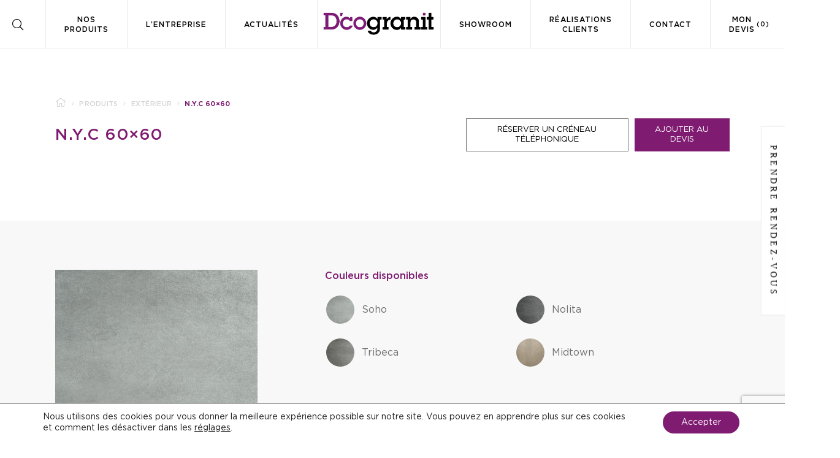

--- FILE ---
content_type: text/html; charset=UTF-8
request_url: https://dcogranit.fr/produit/n-y-c/
body_size: 15216
content:
<!DOCTYPE html>
<html>
  <head lang="fr-FR">
    <meta charset="UTF-8">
    <meta name="language" content="fr-FR" />
    <meta name="format-detection" content="telephone=no" />
    <meta name="msapplication-tap-highlight" content="no" />
    <meta name="viewport" content="width=device-width, initial-scale=1.0, maximum-scale=1, user-scalable=no">
    <meta name="apple-mobile-web-app-capable" content="yes" />
	  <meta name="google-site-verification" content="TruIbHdg998mBmFPbzU7qbBJcRf64CxBwQSoICef6o0" />

	<meta name="mobile-web-app-capable" content="yes" />
    <meta name='robots' content='index, follow, max-image-preview:large, max-snippet:-1, max-video-preview:-1' />

	<!-- This site is optimized with the Yoast SEO plugin v26.3 - https://yoast.com/wordpress/plugins/seo/ -->
	<title>N.Y.C 60x60 - D&#039;cogranit</title>
	<meta name="description" content="Dallage 20mm NYC de polis. En vente chez D&#039;co Granit à St Amé dans les Vosges. Livraison Grand-Est possible." />
	<link rel="canonical" href="https://dcogranit.fr/produit/n-y-c/" />
	<meta property="og:locale" content="fr_FR" />
	<meta property="og:type" content="article" />
	<meta property="og:title" content="N.Y.C 60x60 - D&#039;cogranit" />
	<meta property="og:description" content="Dallage 20mm NYC de polis. En vente chez D&#039;co Granit à St Amé dans les Vosges. Livraison Grand-Est possible." />
	<meta property="og:url" content="https://dcogranit.fr/produit/n-y-c/" />
	<meta property="og:site_name" content="D&#039;cogranit" />
	<meta property="article:publisher" content="https://www.facebook.com/Dcogranit/" />
	<meta property="article:modified_time" content="2020-02-28T08:08:28+00:00" />
	<meta property="og:image" content="https://dcogranit.fr/wp-content/files/2019/05/deco-granit-dco-pierres-naturelles-lorraine-gre-cerame-53.jpg" />
	<meta property="og:image:width" content="330" />
	<meta property="og:image:height" content="330" />
	<meta property="og:image:type" content="image/jpeg" />
	<meta name="twitter:card" content="summary_large_image" />
	<meta name="twitter:site" content="@DcoGranit" />
	<script type="application/ld+json" class="yoast-schema-graph">{"@context":"https://schema.org","@graph":[{"@type":"WebPage","@id":"https://dcogranit.fr/produit/n-y-c/","url":"https://dcogranit.fr/produit/n-y-c/","name":"N.Y.C 60x60 - D&#039;cogranit","isPartOf":{"@id":"https://dcogranit.fr/#website"},"primaryImageOfPage":{"@id":"https://dcogranit.fr/produit/n-y-c/#primaryimage"},"image":{"@id":"https://dcogranit.fr/produit/n-y-c/#primaryimage"},"thumbnailUrl":"https://dcogranit.fr/wp-content/files/2019/05/deco-granit-dco-pierres-naturelles-lorraine-gre-cerame-53.jpg","datePublished":"2019-05-05T06:13:36+00:00","dateModified":"2020-02-28T08:08:28+00:00","description":"Dallage 20mm NYC de polis. En vente chez D'co Granit à St Amé dans les Vosges. Livraison Grand-Est possible.","breadcrumb":{"@id":"https://dcogranit.fr/produit/n-y-c/#breadcrumb"},"inLanguage":"fr-FR","potentialAction":[{"@type":"ReadAction","target":["https://dcogranit.fr/produit/n-y-c/"]}]},{"@type":"ImageObject","inLanguage":"fr-FR","@id":"https://dcogranit.fr/produit/n-y-c/#primaryimage","url":"https://dcogranit.fr/wp-content/files/2019/05/deco-granit-dco-pierres-naturelles-lorraine-gre-cerame-53.jpg","contentUrl":"https://dcogranit.fr/wp-content/files/2019/05/deco-granit-dco-pierres-naturelles-lorraine-gre-cerame-53.jpg","width":330,"height":330,"caption":"Deco Granit Dco Pierres Naturelles Lorraine Gre Cerame"},{"@type":"BreadcrumbList","@id":"https://dcogranit.fr/produit/n-y-c/#breadcrumb","itemListElement":[{"@type":"ListItem","position":1,"name":"","item":"https://dcogranit.fr/"},{"@type":"ListItem","position":2,"name":"Produits","item":"https://dcogranit.fr/produit/"},{"@type":"ListItem","position":3,"name":"Extérieur","item":"https://dcogranit.fr/categorie/exterieur/"},{"@type":"ListItem","position":4,"name":"N.Y.C 60&#215;60"}]},{"@type":"WebSite","@id":"https://dcogranit.fr/#website","url":"https://dcogranit.fr/","name":"D&#039;cogranit","description":"Vente de Pierres Naturelles &amp; Céramiques Alsace Lorraine Franche Comté","publisher":{"@id":"https://dcogranit.fr/#organization"},"potentialAction":[{"@type":"SearchAction","target":{"@type":"EntryPoint","urlTemplate":"https://dcogranit.fr/?s={search_term_string}"},"query-input":{"@type":"PropertyValueSpecification","valueRequired":true,"valueName":"search_term_string"}}],"inLanguage":"fr-FR"},{"@type":"Organization","@id":"https://dcogranit.fr/#organization","name":"D'cogranit","url":"https://dcogranit.fr/","logo":{"@type":"ImageObject","inLanguage":"fr-FR","@id":"https://dcogranit.fr/#/schema/logo/image/","url":"https://dcogranit.fr/wp-content/files/2019/03/deco-granit-dco-pierres-naturelles-lorraine-dco-granit-logo-01.png","contentUrl":"https://dcogranit.fr/wp-content/files/2019/03/deco-granit-dco-pierres-naturelles-lorraine-dco-granit-logo-01.png","width":682,"height":346,"caption":"D'cogranit"},"image":{"@id":"https://dcogranit.fr/#/schema/logo/image/"},"sameAs":["https://www.facebook.com/Dcogranit/","https://x.com/DcoGranit","https://www.instagram.com/dcogranit/?hl=fr"]}]}</script>
	<!-- / Yoast SEO plugin. -->


<link rel="alternate" type="application/rss+xml" title="D&#039;cogranit &raquo; Flux" href="https://dcogranit.fr/feed/" />
<link rel="alternate" type="application/rss+xml" title="D&#039;cogranit &raquo; Flux des commentaires" href="https://dcogranit.fr/comments/feed/" />
<link rel="alternate" title="oEmbed (JSON)" type="application/json+oembed" href="https://dcogranit.fr/wp-json/oembed/1.0/embed?url=https%3A%2F%2Fdcogranit.fr%2Fproduit%2Fn-y-c%2F" />
<link rel="alternate" title="oEmbed (XML)" type="text/xml+oembed" href="https://dcogranit.fr/wp-json/oembed/1.0/embed?url=https%3A%2F%2Fdcogranit.fr%2Fproduit%2Fn-y-c%2F&#038;format=xml" />
<style id='wp-img-auto-sizes-contain-inline-css' type='text/css'>
img:is([sizes=auto i],[sizes^="auto," i]){contain-intrinsic-size:3000px 1500px}
/*# sourceURL=wp-img-auto-sizes-contain-inline-css */
</style>
<link rel='stylesheet' id='wp-block-library-css' href='https://dcogranit.fr/wp-includes/css/dist/block-library/style.min.css?ver=6.9' type='text/css' media='all' />
<style id='global-styles-inline-css' type='text/css'>
:root{--wp--preset--aspect-ratio--square: 1;--wp--preset--aspect-ratio--4-3: 4/3;--wp--preset--aspect-ratio--3-4: 3/4;--wp--preset--aspect-ratio--3-2: 3/2;--wp--preset--aspect-ratio--2-3: 2/3;--wp--preset--aspect-ratio--16-9: 16/9;--wp--preset--aspect-ratio--9-16: 9/16;--wp--preset--color--black: #000000;--wp--preset--color--cyan-bluish-gray: #abb8c3;--wp--preset--color--white: #ffffff;--wp--preset--color--pale-pink: #f78da7;--wp--preset--color--vivid-red: #cf2e2e;--wp--preset--color--luminous-vivid-orange: #ff6900;--wp--preset--color--luminous-vivid-amber: #fcb900;--wp--preset--color--light-green-cyan: #7bdcb5;--wp--preset--color--vivid-green-cyan: #00d084;--wp--preset--color--pale-cyan-blue: #8ed1fc;--wp--preset--color--vivid-cyan-blue: #0693e3;--wp--preset--color--vivid-purple: #9b51e0;--wp--preset--gradient--vivid-cyan-blue-to-vivid-purple: linear-gradient(135deg,rgb(6,147,227) 0%,rgb(155,81,224) 100%);--wp--preset--gradient--light-green-cyan-to-vivid-green-cyan: linear-gradient(135deg,rgb(122,220,180) 0%,rgb(0,208,130) 100%);--wp--preset--gradient--luminous-vivid-amber-to-luminous-vivid-orange: linear-gradient(135deg,rgb(252,185,0) 0%,rgb(255,105,0) 100%);--wp--preset--gradient--luminous-vivid-orange-to-vivid-red: linear-gradient(135deg,rgb(255,105,0) 0%,rgb(207,46,46) 100%);--wp--preset--gradient--very-light-gray-to-cyan-bluish-gray: linear-gradient(135deg,rgb(238,238,238) 0%,rgb(169,184,195) 100%);--wp--preset--gradient--cool-to-warm-spectrum: linear-gradient(135deg,rgb(74,234,220) 0%,rgb(151,120,209) 20%,rgb(207,42,186) 40%,rgb(238,44,130) 60%,rgb(251,105,98) 80%,rgb(254,248,76) 100%);--wp--preset--gradient--blush-light-purple: linear-gradient(135deg,rgb(255,206,236) 0%,rgb(152,150,240) 100%);--wp--preset--gradient--blush-bordeaux: linear-gradient(135deg,rgb(254,205,165) 0%,rgb(254,45,45) 50%,rgb(107,0,62) 100%);--wp--preset--gradient--luminous-dusk: linear-gradient(135deg,rgb(255,203,112) 0%,rgb(199,81,192) 50%,rgb(65,88,208) 100%);--wp--preset--gradient--pale-ocean: linear-gradient(135deg,rgb(255,245,203) 0%,rgb(182,227,212) 50%,rgb(51,167,181) 100%);--wp--preset--gradient--electric-grass: linear-gradient(135deg,rgb(202,248,128) 0%,rgb(113,206,126) 100%);--wp--preset--gradient--midnight: linear-gradient(135deg,rgb(2,3,129) 0%,rgb(40,116,252) 100%);--wp--preset--font-size--small: 13px;--wp--preset--font-size--medium: 20px;--wp--preset--font-size--large: 36px;--wp--preset--font-size--x-large: 42px;--wp--preset--spacing--20: 0.44rem;--wp--preset--spacing--30: 0.67rem;--wp--preset--spacing--40: 1rem;--wp--preset--spacing--50: 1.5rem;--wp--preset--spacing--60: 2.25rem;--wp--preset--spacing--70: 3.38rem;--wp--preset--spacing--80: 5.06rem;--wp--preset--shadow--natural: 6px 6px 9px rgba(0, 0, 0, 0.2);--wp--preset--shadow--deep: 12px 12px 50px rgba(0, 0, 0, 0.4);--wp--preset--shadow--sharp: 6px 6px 0px rgba(0, 0, 0, 0.2);--wp--preset--shadow--outlined: 6px 6px 0px -3px rgb(255, 255, 255), 6px 6px rgb(0, 0, 0);--wp--preset--shadow--crisp: 6px 6px 0px rgb(0, 0, 0);}:where(.is-layout-flex){gap: 0.5em;}:where(.is-layout-grid){gap: 0.5em;}body .is-layout-flex{display: flex;}.is-layout-flex{flex-wrap: wrap;align-items: center;}.is-layout-flex > :is(*, div){margin: 0;}body .is-layout-grid{display: grid;}.is-layout-grid > :is(*, div){margin: 0;}:where(.wp-block-columns.is-layout-flex){gap: 2em;}:where(.wp-block-columns.is-layout-grid){gap: 2em;}:where(.wp-block-post-template.is-layout-flex){gap: 1.25em;}:where(.wp-block-post-template.is-layout-grid){gap: 1.25em;}.has-black-color{color: var(--wp--preset--color--black) !important;}.has-cyan-bluish-gray-color{color: var(--wp--preset--color--cyan-bluish-gray) !important;}.has-white-color{color: var(--wp--preset--color--white) !important;}.has-pale-pink-color{color: var(--wp--preset--color--pale-pink) !important;}.has-vivid-red-color{color: var(--wp--preset--color--vivid-red) !important;}.has-luminous-vivid-orange-color{color: var(--wp--preset--color--luminous-vivid-orange) !important;}.has-luminous-vivid-amber-color{color: var(--wp--preset--color--luminous-vivid-amber) !important;}.has-light-green-cyan-color{color: var(--wp--preset--color--light-green-cyan) !important;}.has-vivid-green-cyan-color{color: var(--wp--preset--color--vivid-green-cyan) !important;}.has-pale-cyan-blue-color{color: var(--wp--preset--color--pale-cyan-blue) !important;}.has-vivid-cyan-blue-color{color: var(--wp--preset--color--vivid-cyan-blue) !important;}.has-vivid-purple-color{color: var(--wp--preset--color--vivid-purple) !important;}.has-black-background-color{background-color: var(--wp--preset--color--black) !important;}.has-cyan-bluish-gray-background-color{background-color: var(--wp--preset--color--cyan-bluish-gray) !important;}.has-white-background-color{background-color: var(--wp--preset--color--white) !important;}.has-pale-pink-background-color{background-color: var(--wp--preset--color--pale-pink) !important;}.has-vivid-red-background-color{background-color: var(--wp--preset--color--vivid-red) !important;}.has-luminous-vivid-orange-background-color{background-color: var(--wp--preset--color--luminous-vivid-orange) !important;}.has-luminous-vivid-amber-background-color{background-color: var(--wp--preset--color--luminous-vivid-amber) !important;}.has-light-green-cyan-background-color{background-color: var(--wp--preset--color--light-green-cyan) !important;}.has-vivid-green-cyan-background-color{background-color: var(--wp--preset--color--vivid-green-cyan) !important;}.has-pale-cyan-blue-background-color{background-color: var(--wp--preset--color--pale-cyan-blue) !important;}.has-vivid-cyan-blue-background-color{background-color: var(--wp--preset--color--vivid-cyan-blue) !important;}.has-vivid-purple-background-color{background-color: var(--wp--preset--color--vivid-purple) !important;}.has-black-border-color{border-color: var(--wp--preset--color--black) !important;}.has-cyan-bluish-gray-border-color{border-color: var(--wp--preset--color--cyan-bluish-gray) !important;}.has-white-border-color{border-color: var(--wp--preset--color--white) !important;}.has-pale-pink-border-color{border-color: var(--wp--preset--color--pale-pink) !important;}.has-vivid-red-border-color{border-color: var(--wp--preset--color--vivid-red) !important;}.has-luminous-vivid-orange-border-color{border-color: var(--wp--preset--color--luminous-vivid-orange) !important;}.has-luminous-vivid-amber-border-color{border-color: var(--wp--preset--color--luminous-vivid-amber) !important;}.has-light-green-cyan-border-color{border-color: var(--wp--preset--color--light-green-cyan) !important;}.has-vivid-green-cyan-border-color{border-color: var(--wp--preset--color--vivid-green-cyan) !important;}.has-pale-cyan-blue-border-color{border-color: var(--wp--preset--color--pale-cyan-blue) !important;}.has-vivid-cyan-blue-border-color{border-color: var(--wp--preset--color--vivid-cyan-blue) !important;}.has-vivid-purple-border-color{border-color: var(--wp--preset--color--vivid-purple) !important;}.has-vivid-cyan-blue-to-vivid-purple-gradient-background{background: var(--wp--preset--gradient--vivid-cyan-blue-to-vivid-purple) !important;}.has-light-green-cyan-to-vivid-green-cyan-gradient-background{background: var(--wp--preset--gradient--light-green-cyan-to-vivid-green-cyan) !important;}.has-luminous-vivid-amber-to-luminous-vivid-orange-gradient-background{background: var(--wp--preset--gradient--luminous-vivid-amber-to-luminous-vivid-orange) !important;}.has-luminous-vivid-orange-to-vivid-red-gradient-background{background: var(--wp--preset--gradient--luminous-vivid-orange-to-vivid-red) !important;}.has-very-light-gray-to-cyan-bluish-gray-gradient-background{background: var(--wp--preset--gradient--very-light-gray-to-cyan-bluish-gray) !important;}.has-cool-to-warm-spectrum-gradient-background{background: var(--wp--preset--gradient--cool-to-warm-spectrum) !important;}.has-blush-light-purple-gradient-background{background: var(--wp--preset--gradient--blush-light-purple) !important;}.has-blush-bordeaux-gradient-background{background: var(--wp--preset--gradient--blush-bordeaux) !important;}.has-luminous-dusk-gradient-background{background: var(--wp--preset--gradient--luminous-dusk) !important;}.has-pale-ocean-gradient-background{background: var(--wp--preset--gradient--pale-ocean) !important;}.has-electric-grass-gradient-background{background: var(--wp--preset--gradient--electric-grass) !important;}.has-midnight-gradient-background{background: var(--wp--preset--gradient--midnight) !important;}.has-small-font-size{font-size: var(--wp--preset--font-size--small) !important;}.has-medium-font-size{font-size: var(--wp--preset--font-size--medium) !important;}.has-large-font-size{font-size: var(--wp--preset--font-size--large) !important;}.has-x-large-font-size{font-size: var(--wp--preset--font-size--x-large) !important;}
/*# sourceURL=global-styles-inline-css */
</style>

<style id='classic-theme-styles-inline-css' type='text/css'>
/*! This file is auto-generated */
.wp-block-button__link{color:#fff;background-color:#32373c;border-radius:9999px;box-shadow:none;text-decoration:none;padding:calc(.667em + 2px) calc(1.333em + 2px);font-size:1.125em}.wp-block-file__button{background:#32373c;color:#fff;text-decoration:none}
/*# sourceURL=/wp-includes/css/classic-themes.min.css */
</style>
<link rel='stylesheet' id='contact-form-7-css' href='https://dcogranit.fr/wp-content/plugins/contact-form-7/includes/css/styles.css?ver=6.1.3' type='text/css' media='all' />
<link rel='stylesheet' id='fancybox-css' href='https://dcogranit.fr/wp-content/themes/dcogranit/_css/fancybox.css?ver=1.0.0' type='text/css' media='all' />
<link rel='stylesheet' id='main-css' href='https://dcogranit.fr/wp-content/themes/dcogranit/_css/main.css?ver=1.0.0' type='text/css' media='all' />
<link rel='stylesheet' id='moove_gdpr_frontend-css' href='https://dcogranit.fr/wp-content/plugins/gdpr-cookie-compliance/dist/styles/gdpr-main-nf.css?ver=5.0.9' type='text/css' media='all' />
<style id='moove_gdpr_frontend-inline-css' type='text/css'>
				#moove_gdpr_cookie_modal .moove-gdpr-modal-content .moove-gdpr-tab-main h3.tab-title, 
				#moove_gdpr_cookie_modal .moove-gdpr-modal-content .moove-gdpr-tab-main span.tab-title,
				#moove_gdpr_cookie_modal .moove-gdpr-modal-content .moove-gdpr-modal-left-content #moove-gdpr-menu li a, 
				#moove_gdpr_cookie_modal .moove-gdpr-modal-content .moove-gdpr-modal-left-content #moove-gdpr-menu li button,
				#moove_gdpr_cookie_modal .moove-gdpr-modal-content .moove-gdpr-modal-left-content .moove-gdpr-branding-cnt a,
				#moove_gdpr_cookie_modal .moove-gdpr-modal-content .moove-gdpr-modal-footer-content .moove-gdpr-button-holder a.mgbutton, 
				#moove_gdpr_cookie_modal .moove-gdpr-modal-content .moove-gdpr-modal-footer-content .moove-gdpr-button-holder button.mgbutton,
				#moove_gdpr_cookie_modal .cookie-switch .cookie-slider:after, 
				#moove_gdpr_cookie_modal .cookie-switch .slider:after, 
				#moove_gdpr_cookie_modal .switch .cookie-slider:after, 
				#moove_gdpr_cookie_modal .switch .slider:after,
				#moove_gdpr_cookie_info_bar .moove-gdpr-info-bar-container .moove-gdpr-info-bar-content p, 
				#moove_gdpr_cookie_info_bar .moove-gdpr-info-bar-container .moove-gdpr-info-bar-content p a,
				#moove_gdpr_cookie_info_bar .moove-gdpr-info-bar-container .moove-gdpr-info-bar-content a.mgbutton, 
				#moove_gdpr_cookie_info_bar .moove-gdpr-info-bar-container .moove-gdpr-info-bar-content button.mgbutton,
				#moove_gdpr_cookie_modal .moove-gdpr-modal-content .moove-gdpr-tab-main .moove-gdpr-tab-main-content h1, 
				#moove_gdpr_cookie_modal .moove-gdpr-modal-content .moove-gdpr-tab-main .moove-gdpr-tab-main-content h2, 
				#moove_gdpr_cookie_modal .moove-gdpr-modal-content .moove-gdpr-tab-main .moove-gdpr-tab-main-content h3, 
				#moove_gdpr_cookie_modal .moove-gdpr-modal-content .moove-gdpr-tab-main .moove-gdpr-tab-main-content h4, 
				#moove_gdpr_cookie_modal .moove-gdpr-modal-content .moove-gdpr-tab-main .moove-gdpr-tab-main-content h5, 
				#moove_gdpr_cookie_modal .moove-gdpr-modal-content .moove-gdpr-tab-main .moove-gdpr-tab-main-content h6,
				#moove_gdpr_cookie_modal .moove-gdpr-modal-content.moove_gdpr_modal_theme_v2 .moove-gdpr-modal-title .tab-title,
				#moove_gdpr_cookie_modal .moove-gdpr-modal-content.moove_gdpr_modal_theme_v2 .moove-gdpr-tab-main h3.tab-title, 
				#moove_gdpr_cookie_modal .moove-gdpr-modal-content.moove_gdpr_modal_theme_v2 .moove-gdpr-tab-main span.tab-title,
				#moove_gdpr_cookie_modal .moove-gdpr-modal-content.moove_gdpr_modal_theme_v2 .moove-gdpr-branding-cnt a {
					font-weight: inherit				}
			#moove_gdpr_cookie_modal,#moove_gdpr_cookie_info_bar,.gdpr_cookie_settings_shortcode_content{font-family:inherit}#moove_gdpr_save_popup_settings_button{background-color:#373737;color:#fff}#moove_gdpr_save_popup_settings_button:hover{background-color:#000}#moove_gdpr_cookie_info_bar .moove-gdpr-info-bar-container .moove-gdpr-info-bar-content a.mgbutton,#moove_gdpr_cookie_info_bar .moove-gdpr-info-bar-container .moove-gdpr-info-bar-content button.mgbutton{background-color:#7f1c71}#moove_gdpr_cookie_modal .moove-gdpr-modal-content .moove-gdpr-modal-footer-content .moove-gdpr-button-holder a.mgbutton,#moove_gdpr_cookie_modal .moove-gdpr-modal-content .moove-gdpr-modal-footer-content .moove-gdpr-button-holder button.mgbutton,.gdpr_cookie_settings_shortcode_content .gdpr-shr-button.button-green{background-color:#7f1c71;border-color:#7f1c71}#moove_gdpr_cookie_modal .moove-gdpr-modal-content .moove-gdpr-modal-footer-content .moove-gdpr-button-holder a.mgbutton:hover,#moove_gdpr_cookie_modal .moove-gdpr-modal-content .moove-gdpr-modal-footer-content .moove-gdpr-button-holder button.mgbutton:hover,.gdpr_cookie_settings_shortcode_content .gdpr-shr-button.button-green:hover{background-color:#fff;color:#7f1c71}#moove_gdpr_cookie_modal .moove-gdpr-modal-content .moove-gdpr-modal-close i,#moove_gdpr_cookie_modal .moove-gdpr-modal-content .moove-gdpr-modal-close span.gdpr-icon{background-color:#7f1c71;border:1px solid #7f1c71}#moove_gdpr_cookie_info_bar span.moove-gdpr-infobar-allow-all.focus-g,#moove_gdpr_cookie_info_bar span.moove-gdpr-infobar-allow-all:focus,#moove_gdpr_cookie_info_bar button.moove-gdpr-infobar-allow-all.focus-g,#moove_gdpr_cookie_info_bar button.moove-gdpr-infobar-allow-all:focus,#moove_gdpr_cookie_info_bar span.moove-gdpr-infobar-reject-btn.focus-g,#moove_gdpr_cookie_info_bar span.moove-gdpr-infobar-reject-btn:focus,#moove_gdpr_cookie_info_bar button.moove-gdpr-infobar-reject-btn.focus-g,#moove_gdpr_cookie_info_bar button.moove-gdpr-infobar-reject-btn:focus,#moove_gdpr_cookie_info_bar span.change-settings-button.focus-g,#moove_gdpr_cookie_info_bar span.change-settings-button:focus,#moove_gdpr_cookie_info_bar button.change-settings-button.focus-g,#moove_gdpr_cookie_info_bar button.change-settings-button:focus{-webkit-box-shadow:0 0 1px 3px #7f1c71;-moz-box-shadow:0 0 1px 3px #7f1c71;box-shadow:0 0 1px 3px #7f1c71}#moove_gdpr_cookie_modal .moove-gdpr-modal-content .moove-gdpr-modal-close i:hover,#moove_gdpr_cookie_modal .moove-gdpr-modal-content .moove-gdpr-modal-close span.gdpr-icon:hover,#moove_gdpr_cookie_info_bar span[data-href]>u.change-settings-button{color:#7f1c71}#moove_gdpr_cookie_modal .moove-gdpr-modal-content .moove-gdpr-modal-left-content #moove-gdpr-menu li.menu-item-selected a span.gdpr-icon,#moove_gdpr_cookie_modal .moove-gdpr-modal-content .moove-gdpr-modal-left-content #moove-gdpr-menu li.menu-item-selected button span.gdpr-icon{color:inherit}#moove_gdpr_cookie_modal .moove-gdpr-modal-content .moove-gdpr-modal-left-content #moove-gdpr-menu li a span.gdpr-icon,#moove_gdpr_cookie_modal .moove-gdpr-modal-content .moove-gdpr-modal-left-content #moove-gdpr-menu li button span.gdpr-icon{color:inherit}#moove_gdpr_cookie_modal .gdpr-acc-link{line-height:0;font-size:0;color:transparent;position:absolute}#moove_gdpr_cookie_modal .moove-gdpr-modal-content .moove-gdpr-modal-close:hover i,#moove_gdpr_cookie_modal .moove-gdpr-modal-content .moove-gdpr-modal-left-content #moove-gdpr-menu li a,#moove_gdpr_cookie_modal .moove-gdpr-modal-content .moove-gdpr-modal-left-content #moove-gdpr-menu li button,#moove_gdpr_cookie_modal .moove-gdpr-modal-content .moove-gdpr-modal-left-content #moove-gdpr-menu li button i,#moove_gdpr_cookie_modal .moove-gdpr-modal-content .moove-gdpr-modal-left-content #moove-gdpr-menu li a i,#moove_gdpr_cookie_modal .moove-gdpr-modal-content .moove-gdpr-tab-main .moove-gdpr-tab-main-content a:hover,#moove_gdpr_cookie_info_bar.moove-gdpr-dark-scheme .moove-gdpr-info-bar-container .moove-gdpr-info-bar-content a.mgbutton:hover,#moove_gdpr_cookie_info_bar.moove-gdpr-dark-scheme .moove-gdpr-info-bar-container .moove-gdpr-info-bar-content button.mgbutton:hover,#moove_gdpr_cookie_info_bar.moove-gdpr-dark-scheme .moove-gdpr-info-bar-container .moove-gdpr-info-bar-content a:hover,#moove_gdpr_cookie_info_bar.moove-gdpr-dark-scheme .moove-gdpr-info-bar-container .moove-gdpr-info-bar-content button:hover,#moove_gdpr_cookie_info_bar.moove-gdpr-dark-scheme .moove-gdpr-info-bar-container .moove-gdpr-info-bar-content span.change-settings-button:hover,#moove_gdpr_cookie_info_bar.moove-gdpr-dark-scheme .moove-gdpr-info-bar-container .moove-gdpr-info-bar-content button.change-settings-button:hover,#moove_gdpr_cookie_info_bar.moove-gdpr-dark-scheme .moove-gdpr-info-bar-container .moove-gdpr-info-bar-content u.change-settings-button:hover,#moove_gdpr_cookie_info_bar span[data-href]>u.change-settings-button,#moove_gdpr_cookie_info_bar.moove-gdpr-dark-scheme .moove-gdpr-info-bar-container .moove-gdpr-info-bar-content a.mgbutton.focus-g,#moove_gdpr_cookie_info_bar.moove-gdpr-dark-scheme .moove-gdpr-info-bar-container .moove-gdpr-info-bar-content button.mgbutton.focus-g,#moove_gdpr_cookie_info_bar.moove-gdpr-dark-scheme .moove-gdpr-info-bar-container .moove-gdpr-info-bar-content a.focus-g,#moove_gdpr_cookie_info_bar.moove-gdpr-dark-scheme .moove-gdpr-info-bar-container .moove-gdpr-info-bar-content button.focus-g,#moove_gdpr_cookie_info_bar.moove-gdpr-dark-scheme .moove-gdpr-info-bar-container .moove-gdpr-info-bar-content a.mgbutton:focus,#moove_gdpr_cookie_info_bar.moove-gdpr-dark-scheme .moove-gdpr-info-bar-container .moove-gdpr-info-bar-content button.mgbutton:focus,#moove_gdpr_cookie_info_bar.moove-gdpr-dark-scheme .moove-gdpr-info-bar-container .moove-gdpr-info-bar-content a:focus,#moove_gdpr_cookie_info_bar.moove-gdpr-dark-scheme .moove-gdpr-info-bar-container .moove-gdpr-info-bar-content button:focus,#moove_gdpr_cookie_info_bar.moove-gdpr-dark-scheme .moove-gdpr-info-bar-container .moove-gdpr-info-bar-content span.change-settings-button.focus-g,span.change-settings-button:focus,button.change-settings-button.focus-g,button.change-settings-button:focus,#moove_gdpr_cookie_info_bar.moove-gdpr-dark-scheme .moove-gdpr-info-bar-container .moove-gdpr-info-bar-content u.change-settings-button.focus-g,#moove_gdpr_cookie_info_bar.moove-gdpr-dark-scheme .moove-gdpr-info-bar-container .moove-gdpr-info-bar-content u.change-settings-button:focus{color:#7f1c71}#moove_gdpr_cookie_modal .moove-gdpr-branding.focus-g span,#moove_gdpr_cookie_modal .moove-gdpr-modal-content .moove-gdpr-tab-main a.focus-g,#moove_gdpr_cookie_modal .moove-gdpr-modal-content .moove-gdpr-tab-main .gdpr-cd-details-toggle.focus-g{color:#7f1c71}#moove_gdpr_cookie_modal.gdpr_lightbox-hide{display:none}
/*# sourceURL=moove_gdpr_frontend-inline-css */
</style>
<script type="text/javascript" src="https://dcogranit.fr/wp-includes/js/jquery/jquery.min.js?ver=3.7.1" id="jquery-core-js"></script>
<script type="text/javascript" src="https://dcogranit.fr/wp-includes/js/jquery/jquery-migrate.min.js?ver=3.4.1" id="jquery-migrate-js"></script>
<link rel="https://api.w.org/" href="https://dcogranit.fr/wp-json/" /><link rel="alternate" title="JSON" type="application/json" href="https://dcogranit.fr/wp-json/wp/v2/produit/1642" /><meta name="generator" content="Elementor 3.29.1; features: additional_custom_breakpoints, e_local_google_fonts; settings: css_print_method-external, google_font-enabled, font_display-auto">
			<style>
				.e-con.e-parent:nth-of-type(n+4):not(.e-lazyloaded):not(.e-no-lazyload),
				.e-con.e-parent:nth-of-type(n+4):not(.e-lazyloaded):not(.e-no-lazyload) * {
					background-image: none !important;
				}
				@media screen and (max-height: 1024px) {
					.e-con.e-parent:nth-of-type(n+3):not(.e-lazyloaded):not(.e-no-lazyload),
					.e-con.e-parent:nth-of-type(n+3):not(.e-lazyloaded):not(.e-no-lazyload) * {
						background-image: none !important;
					}
				}
				@media screen and (max-height: 640px) {
					.e-con.e-parent:nth-of-type(n+2):not(.e-lazyloaded):not(.e-no-lazyload),
					.e-con.e-parent:nth-of-type(n+2):not(.e-lazyloaded):not(.e-no-lazyload) * {
						background-image: none !important;
					}
				}
			</style>
			<link rel="icon" href="https://dcogranit.fr/wp-content/files/2019/03/cropped-deco-granit-dco-pierres-naturelles-lorraine-dco-granit-logo-02-32x32.png" sizes="32x32" />
<link rel="icon" href="https://dcogranit.fr/wp-content/files/2019/03/cropped-deco-granit-dco-pierres-naturelles-lorraine-dco-granit-logo-02-192x192.png" sizes="192x192" />
<link rel="apple-touch-icon" href="https://dcogranit.fr/wp-content/files/2019/03/cropped-deco-granit-dco-pierres-naturelles-lorraine-dco-granit-logo-02-180x180.png" />
<meta name="msapplication-TileImage" content="https://dcogranit.fr/wp-content/files/2019/03/cropped-deco-granit-dco-pierres-naturelles-lorraine-dco-granit-logo-02-270x270.png" />
    
  	</head>
  	
  	<body class="wp-singular produit-template-default single single-produit postid-1642 wp-custom-logo wp-theme-dcogranit elementor-default elementor-kit-3176">
    	
	  	<header id="header">
		  	<div class="gauche">
	<div id="menu_primaire" class="menu-menu-haut-gauche-container"><ul id="menu-menu-haut-gauche" class="menu"><li id="menu-item-26" class="open_search menu-item menu-item-type-custom menu-item-object-custom menu-item-26"><a href="#"><i class="fal fa-search"></i></a></li>
<li id="menu-item-150" class="open_megamenu menu-item menu-item-type-custom menu-item-object-custom menu-item-150"><a href="#">Nos produits</a></li>
<li id="menu-item-36" class="open_megamenu_2 menu-item menu-item-type-post_type menu-item-object-page menu-item-36"><a href="https://dcogranit.fr/lentreprise/">L&rsquo;entreprise</a></li>
<li id="menu-item-35" class="menu-item menu-item-type-post_type menu-item-object-page menu-item-35"><a href="https://dcogranit.fr/actualites/">Actualités</a></li>
</ul></div></div>

<div class="logo">
		<a href="https://dcogranit.fr" title="D&#039;cogranit" id="logofull">
		<img src="https://dcogranit.fr/wp-content/files/2019/03/deco-granit-dco-pierres-naturelles-lorraine-dco-granit-logo-04.png" alt="D&#039;cogranit" title="D&#039;cogranit" />
  	</a>
  	</div>

<div class="droite">
  	<div id="menu_secondaire" class="menu-menu-haut-droit-container"><ul id="menu-menu-haut-droit" class="menu"><li id="menu-item-307" class="menu-item menu-item-type-post_type menu-item-object-page menu-item-307"><a href="https://dcogranit.fr/lentreprise/showroom/">Showroom</a></li>
<li id="menu-item-38" class="menu-item menu-item-type-post_type_archive menu-item-object-realisation menu-item-38"><a href="https://dcogranit.fr/realisation/">Réalisations clients</a></li>
<li id="menu-item-39" class="menu-item menu-item-type-post_type menu-item-object-page menu-item-39"><a href="https://dcogranit.fr/contact/">Contact</a></li>
<li id="menu-item-40" class="open_cart menu-item menu-item-type-post_type menu-item-object-page menu-item-40"><a href="https://dcogranit.fr/panier/">Mon devis <span></span></a></li>
</ul></div></div>
  
	  	</header>
		
		<header id="mobile_header">
			
<div class="barre">	
	<a href="https://dcogranit.fr" title="D&#039;cogranit" id="lelogomobile">
		<img src="https://dcogranit.fr/wp-content/files/2019/03/deco-granit-dco-pierres-naturelles-lorraine-dco-granit-logo-04.png" alt="D&#039;cogranit" title="D&#039;cogranit" />
  	</a>
  	<div class="tools">
		<a href="https://dcogranit.fr/panier" class="panier open_cart" title="Accéder à mon panier">
			<i class="fal fa-file-invoice"></i>
			<span></span>
		</a>
		<div id="hamburger">
			<div class="trait"></div>
		</div>
	</div>
</div>

<div class="submenu">
	<div class="content">
		<div id="menu_primaire_mobile" class="menu-menu-haut-gauche-container"><ul id="menu-menu-haut-gauche-1" class="menu"><li class="open_search menu-item menu-item-type-custom menu-item-object-custom menu-item-26"><a href="#"><i class="fal fa-search"></i></a></li>
<li class="open_megamenu menu-item menu-item-type-custom menu-item-object-custom menu-item-150"><a href="#">Nos produits</a></li>
<li class="open_megamenu_2 menu-item menu-item-type-post_type menu-item-object-page menu-item-36"><a href="https://dcogranit.fr/lentreprise/">L&rsquo;entreprise</a></li>
<li class="menu-item menu-item-type-post_type menu-item-object-page menu-item-35"><a href="https://dcogranit.fr/actualites/">Actualités</a></li>
</ul></div>		<div id="menu_secondaire_mobile" class="menu-menu-haut-droit-container"><ul id="menu-menu-haut-droit-1" class="menu"><li class="menu-item menu-item-type-post_type menu-item-object-page menu-item-307"><a href="https://dcogranit.fr/lentreprise/showroom/">Showroom</a></li>
<li class="menu-item menu-item-type-post_type_archive menu-item-object-realisation menu-item-38"><a href="https://dcogranit.fr/realisation/">Réalisations clients</a></li>
<li class="menu-item menu-item-type-post_type menu-item-object-page menu-item-39"><a href="https://dcogranit.fr/contact/">Contact</a></li>
<li class="open_cart menu-item menu-item-type-post_type menu-item-object-page menu-item-40"><a href="https://dcogranit.fr/panier/">Mon devis <span></span></a></li>
</ul></div>		<h3>Suivez-nous</h3>
					
<div class="links">
	
		<a href="https://twitter.com/DcoGranit" target="_blank" title=""><i class="fab fa-twitter"></i></a>
		
		<a href="https://www.facebook.com/Dcogranit/" target="_blank" title=""><i class="fab fa-facebook"></i></a>
		
		<a href="https://www.youtube.com/channel/UCWz1HCO9m2o371kkr62v3Zg" target="_blank" title=""><i class="fab fa-youtube"></i></a>
		
		<a href="https://www.pinterest.fr/dcogranit/?eq=dcogranit&#038;etslf=1441" target="_blank" title=""><i class="fab fa-pinterest"></i></a>
		
		<a href="https://www.instagram.com/dcogranit/?hl=fr" target="_blank" title=""><i class="fab fa-instagram"></i></a>
		
</div>	</div>
</div>
  
		</header>	
		
		<div id="megamenu">

    <div class="fond"></div>

    <div id="megamenuwrapper" class="wrapper">

        <div class="close_mega_menu">
            <i class="fal fa-long-arrow-left"></i>
        </div>

        <div class="colonne">
            <h3>Extérieur</h3>
            <ul>
								                    <li>
                        <a href="https://dcogranit.fr/categorie/pave-pierre-naturelle/" title="Pavés">Pavés</a>
												                    </li>
				                    <li>
                        <a href="https://dcogranit.fr/categorie/dallages-pierre-naturelle/" title="Dallages">Dallages</a>
												                            <ul class="sub">
								                                    <li>
                                        <a href="https://dcogranit.fr/categorie/gres-cerame-20-mm/"
                                           title="Grès cérame 20mm">Grès cérame 20mm</a>
                                    </li>
								                                    <li>
                                        <a href="https://dcogranit.fr/categorie/ceramique-30mm/"
                                           title="Grès Cérame Ceramaxx® 30mm">Grès Cérame Ceramaxx® 30mm</a>
                                    </li>
								                                    <li>
                                        <a href="https://dcogranit.fr/categorie/dallage-granit-basalte/"
                                           title="Granit / basalte &amp; Luserne">Granit / basalte &amp; Luserne</a>
                                    </li>
								                                    <li>
                                        <a href="https://dcogranit.fr/categorie/calcaire-travertin/"
                                           title="Calcaire &amp; Travertin">Calcaire &amp; Travertin</a>
                                    </li>
								                                    <li>
                                        <a href="https://dcogranit.fr/categorie/gres-ardoise/"
                                           title="Grès / Ardoise &amp; Porphyre">Grès / Ardoise &amp; Porphyre</a>
                                    </li>
								                            </ul>
						                    </li>
				                    <li>
                        <a href="https://dcogranit.fr/categorie/opus-incertum-palis-pas-japonais/" title="Opus Incertum / Palis &amp; Pas Japonais">Opus Incertum / Palis &amp; Pas Japonais</a>
												                    </li>
				                    <li>
                        <a href="https://dcogranit.fr/categorie/bordures/" title="Bordures">Bordures</a>
												                    </li>
				                    <li>
                        <a href="https://dcogranit.fr/categorie/palissades/" title="Palissades">Palissades</a>
												                    </li>
				                    <li>
                        <a href="https://dcogranit.fr/categorie/couvertines-et-margelles/" title="Couvertines et Margelles">Couvertines et Margelles</a>
												                    </li>
				                    <li>
                        <a href="https://dcogranit.fr/categorie/parements-moellons-et-gabions/" title="Parements, Moellons et gabions">Parements, Moellons et gabions</a>
												                            <ul class="sub">
								                                    <li>
                                        <a href="https://dcogranit.fr/categorie/moellons/"
                                           title="Parements &amp; Moellons">Parements &amp; Moellons</a>
                                    </li>
								                                    <li>
                                        <a href="https://dcogranit.fr/categorie/parement/"
                                           title="Gabions">Gabions</a>
                                    </li>
								                            </ul>
						                    </li>
				                    <li>
                        <a href="https://dcogranit.fr/categorie/escaliers-marches-massives/" title="Escaliers &amp; Marches massives">Escaliers &amp; Marches massives</a>
												                    </li>
				                    <li>
                        <a href="https://dcogranit.fr/categorie/concasses-galets-rochers/" title="Concassés, Galets, rochers..">Concassés, Galets, rochers..</a>
												                    </li>
				            </ul>

        </div>

        <div class="colonne bordered">
            <h3>Intérieur</h3>
            <ul>
								                    <li>
                        <a href="https://dcogranit.fr/categorie/carrelages-en-ceramique/" title="Carrelages en céramique">Carrelages en céramique</a>
												                    </li>
				                    <li>
                        <a href="https://dcogranit.fr/categorie/parements-et-mosaiques/" title="Parements et mosaïques">Parements et mosaïques</a>
												                    </li>
				                    <li>
                        <a href="https://dcogranit.fr/categorie/vasques/" title="Vasques">Vasques</a>
												                    </li>
				                    <li>
                        <a href="https://dcogranit.fr/categorie/carrelages-en-pierre-naturelle/" title="Carrelages en pierre naturelle">Carrelages en pierre naturelle</a>
												                    </li>
				            </ul>

            <h3>Autres</h3>
            <ul>
								                    <li>
                        <a href="https://dcogranit.fr/categorie/la-boite-a-dco/" title="Accessoires décoratifs">Accessoires décoratifs</a>
												                    </li>
				                    <li>
                        <a href="https://dcogranit.fr/categorie/colles-nettoyants-plots/" title="Colles, nettoyants, plots">Colles, nettoyants, plots</a>
												                    </li>
				                    <li>
                        <a href="https://dcogranit.fr/categorie/gazon-synthetique/" title="Gazon Synthétique">Gazon Synthétique</a>
												                    </li>
				                    <li>
                        <a href="https://dcogranit.fr/categorie/destockage/" title="Déstockage">Déstockage</a>
												                    </li>
				                    <li>
                        <a href="https://dcogranit.fr/categorie/faconnage-dalle-ceramique/" title="Façonnage dalle céramique">Façonnage dalle céramique</a>
												                    </li>
				            </ul>
        </div>

        <div class="colonne bordered">
            <h3>Rechercher un produit</h3>
			<form method="get" id="search_form" action="https://dcogranit.fr/">
  	<input type="search" value="" name="s" id="s">
  	<button type="submit" id="submit">
  		<i class="fal fa-search"></i>
  	</button>
</form>
            <h3>Ma Margelle Céramique</h3>
            <p>Découvrez notre site de vente en ligne, consacré aux margelles en grès cérame 20mm</p>
            <a href="https://mamargelleceramique.fr/" target="_blank">
                <img width="160px" style="margin-bottom: 1em;" src="https://mamargelleceramique.fr/wp-content/files/2024/02/ma-margelle-ceramique-interface-logo.svg"
                     alt="Logo du site Ma Margelle Céramique"></a>
            <ul>
                <li>
                    <a href="https://mamargelleceramique.fr/" target="_blank">
                        Visiter le site</a>
                </li>
            </ul>
            </a>
        </div>

    </div>

</div>		<div id="megamenu2">
	
	<div class="fond"></div>
	
	<div id="megamenuwrapper2" class="wrapper">
		
		<div class="close_mega_menu">
			<i class="fal fa-long-arrow-left"></i>
		</div>
		
		<div class="colonne">
			<div class="menu-menu-entreprise-container"><ul id="menu-menu-entreprise" class="menu"><li id="menu-item-309" class="menu-item menu-item-type-post_type menu-item-object-page menu-item-309"><a href="https://dcogranit.fr/lentreprise/la-pierre-naturelle/">La pierre naturelle</a></li>
<li id="menu-item-310" class="menu-item menu-item-type-post_type menu-item-object-page menu-item-310"><a href="https://dcogranit.fr/lentreprise/showroom/">Showroom</a></li>
<li id="menu-item-311" class="menu-item menu-item-type-post_type menu-item-object-page menu-item-311"><a href="https://dcogranit.fr/lentreprise/historique/">Qui sommes nous ?</a></li>
<li id="menu-item-312" class="menu-item menu-item-type-post_type menu-item-object-page menu-item-312"><a href="https://dcogranit.fr/lentreprise/qui-sommes-nous/">Notre atelier de façonnage</a></li>
</ul></div>		</div>
		
		<div class="colonne">
			<div class="menu-menu-autres-container"><ul id="menu-menu-autres" class="menu"><li id="menu-item-313" class="menu-item menu-item-type-post_type_archive menu-item-object-realisation menu-item-313"><a href="https://dcogranit.fr/realisation/">Nos réalisations</a></li>
<li id="menu-item-314" class="menu-item menu-item-type-post_type menu-item-object-page menu-item-314"><a href="https://dcogranit.fr/lentreprise/vous-recherchez-un-poseur/">Vous recherchez un poseur ?</a></li>
<li id="menu-item-315" class="menu-item menu-item-type-post_type menu-item-object-page menu-item-315"><a href="https://dcogranit.fr/lentreprise/livraison/">Livraison</a></li>
<li id="menu-item-316" class="menu-item menu-item-type-post_type menu-item-object-page menu-item-316"><a href="https://dcogranit.fr/actualites/">Actualités</a></li>
</ul></div>		</div>
		
		<div class="colonne">
			<h3>Rechercher un produit</h3>
			<form method="get" id="search_form" action="https://dcogranit.fr/">
  	<input type="search" value="" name="s" id="s">
  	<button type="submit" id="submit">
  		<i class="fal fa-search"></i>
  	</button>
</form>			<h3>Suivez-nous</h3>
					
<div class="links">
	
		<a href="https://twitter.com/DcoGranit" target="_blank" title=""><i class="fab fa-twitter"></i></a>
		
		<a href="https://www.facebook.com/Dcogranit/" target="_blank" title=""><i class="fab fa-facebook"></i></a>
		
		<a href="https://www.youtube.com/channel/UCWz1HCO9m2o371kkr62v3Zg" target="_blank" title=""><i class="fab fa-youtube"></i></a>
		
		<a href="https://www.pinterest.fr/dcogranit/?eq=dcogranit&#038;etslf=1441" target="_blank" title=""><i class="fab fa-pinterest"></i></a>
		
		<a href="https://www.instagram.com/dcogranit/?hl=fr" target="_blank" title=""><i class="fab fa-instagram"></i></a>
		
</div>		</div>
	
	</div>
		 
</div>
		<div id="floating-button">
  			<a href="https://dcogranit.fr/prise-de-rendez-vous/">Prendre rendez-vous</a>
		</div><main id="main" role="main">
	
			
			<div class="principal">
			
	<div class="description">
		
		<div id="ariane"><span><span><a href="https://dcogranit.fr/"><i class="fal fa-home"></i></a></span> <i class="fal fa-angle-right"></i> <span><a href="https://dcogranit.fr/produit/">Produits</a></span> <i class="fal fa-angle-right"></i> <span><a href="https://dcogranit.fr/categorie/exterieur/">Extérieur</a></span> <i class="fal fa-angle-right"></i> <span class="breadcrumb_last" aria-current="page"><strong>N.Y.C 60&#215;60</strong></span></span></div>		
		<h1>
			<a href="https://dcogranit.fr/produit/n-y-c/" title="N.Y.C 60&#215;60">
				N.Y.C 60&#215;60			</a>
		</h1>
		
		
	</div>
	
	<div class="tools">
		
				
		<div class="link">
			<a href="https://dcogranit.fr/prendre-rendez-vous-par-telephone/">Réserver un créneau téléphonique</a>
		</div>
		
		<div class="link" id="addtocart">Ajouter au devis</div>
				
	</div>
	
</div>			<div class="produit-body">
	
	<div class="gauche">
		
				
		<a href="https://dcogranit.fr/wp-content/files/2019/05/deco-granit-dco-pierres-naturelles-lorraine-gre-cerame-53.jpg" data-fancybox="galerie">
			<img src="https://dcogranit.fr/wp-content/files/2019/05/deco-granit-dco-pierres-naturelles-lorraine-gre-cerame-53.jpg" title="Deco Granit Dco Pierres Naturelles Lorraine Gre Cerame " alt="Deco Granit Dco Pierres Naturelles Lorraine Gre Cerame " />
		</a>
		
					<div class="galerie">
							<a href="https://dcogranit.fr/wp-content/files/2019/05/deco-granit-dco-pierres-naturelles-lorraine-gre-cerame-54.jpg" data-fancybox="galerie">
					<img src="https://dcogranit.fr/wp-content/files/2019/05/deco-granit-dco-pierres-naturelles-lorraine-gre-cerame-54-150x150.jpg" title="Deco Granit Dco Pierres Naturelles Lorraine Gre Cerame " alt="Deco Granit Dco Pierres Naturelles Lorraine Gre Cerame " />
				</a>
							<a href="https://dcogranit.fr/wp-content/files/2019/05/deco-granit-dco-pierres-naturelles-lorraine-gre-cerame-52.jpg" data-fancybox="galerie">
					<img src="https://dcogranit.fr/wp-content/files/2019/05/deco-granit-dco-pierres-naturelles-lorraine-gre-cerame-52-150x150.jpg" title="Deco Granit Dco Pierres Naturelles Lorraine Gre Cerame " alt="Deco Granit Dco Pierres Naturelles Lorraine Gre Cerame " />
				</a>
							<a href="https://dcogranit.fr/wp-content/files/2019/05/deco-granit-dco-pierres-naturelles-lorraine-gre-cerame-51.jpg" data-fancybox="galerie">
					<img src="https://dcogranit.fr/wp-content/files/2019/05/deco-granit-dco-pierres-naturelles-lorraine-gre-cerame-51-150x150.jpg" title="Deco Granit Dco Pierres Naturelles Lorraine Gre Cerame" alt="Deco Granit Dco Pierres Naturelles Lorraine Gre Cerame " />
				</a>
						</div>
				
	</div>
	
	<div class="droite">
		
				
				<h3>Couleurs disponibles</h3>
			<div class="couleurs">
		 
		
					<div class="couleur" data-title="Soho" data-apercu="https://dcogranit.fr/wp-content/files/2019/05/deco-granit-dco-pierres-naturelles-lorraine-gre-cerame-53-150x150.jpg">
				<img src="https://dcogranit.fr/wp-content/files/2019/05/deco-granit-dco-pierres-naturelles-lorraine-gre-cerame-53-150x150.jpg" title="Deco Granit Dco Pierres Naturelles Lorraine Gre Cerame " alt="Deco Granit Dco Pierres Naturelles Lorraine Gre Cerame " />
				<span>Soho</span>
			</div>
					<div class="couleur" data-title="Nolita" data-apercu="https://dcogranit.fr/wp-content/files/2019/05/deco-granit-dco-pierres-naturelles-lorraine-gre-cerame-52-150x150.jpg">
				<img src="https://dcogranit.fr/wp-content/files/2019/05/deco-granit-dco-pierres-naturelles-lorraine-gre-cerame-52-150x150.jpg" title="Deco Granit Dco Pierres Naturelles Lorraine Gre Cerame " alt="Deco Granit Dco Pierres Naturelles Lorraine Gre Cerame " />
				<span>Nolita</span>
			</div>
					<div class="couleur" data-title="Tribeca" data-apercu="https://dcogranit.fr/wp-content/files/2019/05/deco-granit-dco-pierres-naturelles-lorraine-gre-cerame-54-150x150.jpg">
				<img src="https://dcogranit.fr/wp-content/files/2019/05/deco-granit-dco-pierres-naturelles-lorraine-gre-cerame-54-150x150.jpg" title="Deco Granit Dco Pierres Naturelles Lorraine Gre Cerame " alt="Deco Granit Dco Pierres Naturelles Lorraine Gre Cerame " />
				<span>Tribeca</span>
			</div>
					<div class="couleur" data-title="Midtown" data-apercu="https://dcogranit.fr/wp-content/files/2019/05/deco-granit-dco-pierres-naturelles-lorraine-gre-cerame-51-150x150.jpg">
				<img src="https://dcogranit.fr/wp-content/files/2019/05/deco-granit-dco-pierres-naturelles-lorraine-gre-cerame-51-150x150.jpg" title="Deco Granit Dco Pierres Naturelles Lorraine Gre Cerame" alt="Deco Granit Dco Pierres Naturelles Lorraine Gre Cerame " />
				<span>Midtown</span>
			</div>
				</div>
		
		<div class="details">
			
														<div class="colonne">
					<h3>Format disponible</h3>
				 
									60x60cm<br />
								</div>	
						
			
														<div class="colonne">
					<h3>Epaisseur</h3>
				 
									20mm<br />
								</div>
						
			
									<div class="colonne">
				<h3>Vente</h3>
				au m2			</div>			
				
			
									<div class="colonne">
				<h3>Poids au m2</h3>
				48kg			</div>
				
			
								</div>
		
		<div class="conseil">
			
			<h3>Informations</h3>
			<p>Dalle Céramique collection NYC<br />
dessus antidérapant classe R11 A + B+C<br />
coloré dans la masse &amp; rectifié</p>
<p>Possibilité de façonner des margelles :<a href="https://dcogranit.fr/produit/margelle-gres-cerame-20mm/"> En savoir plus</a> </p>
<p>Pose collée / Pose sur lit de sable &amp; concassé / Pose sur plots</p>
<p>Nombre de plots/ m²:</p>
<div style="text-align:center">
<div style="margin:8px 0px 4px"><a href="https://www.calameo.com/books/003345140c5ca893d9cfc" target="_blank">Qte Plot M2 190</a></div>
<p></p>
<div style="margin:4px 0px 8px"><a href="http://www.calameo.com/" target="_blank">Lire plus de publications sur Calaméo</a></div>
</div>
			
		</div>
		
	</div>
	
</div>			
<div class="realisations">
	
	<div class="sep"></div>
	
	<h2>Réalisations associées</h2>
	<div class="liste-realisation">
		
				
						<a class="realisation wow fadeInUp" href="https://dcogranit.fr/realisation/dallage-margelle-ceramique/" title="Dallage &#038; Margelle Céramique">
					
				<div class="image" style="background-image: url(https://dcogranit.fr/wp-content/files/2021/01/deco-granit-dco-pierres-naturelles-lorraine-Realisations-67-700x933.jpg);">
					<div class="fix"></div>
				</div>
								
				<h2>Dallage &#038; Margelle Céramique</h2>
				
				<div class="lieu">Dounoux (Vosges)</div>
					
			</a>
					
						<a class="realisation wow fadeInUp" href="https://dcogranit.fr/realisation/dallage-ceramique-nyc-soho/" title="Dallage Céramique NYC SOHO">
					
				<div class="image" style="background-image: url(https://dcogranit.fr/wp-content/files/2021/01/deco-granit-dco-pierres-naturelles-lorraine-Realisations-68-700x525.jpg);">
					<div class="fix"></div>
				</div>
								
				<h2>Dallage Céramique NYC SOHO</h2>
				
				<div class="lieu">Dounoux (Vosges)</div>
					
			</a>
					
	</div>
	
</div>
			

	<div class="autres-produits">
		
		<h2>Dans la même catégorie</h2>
		<div class="listing-produits">
			
											<a href="https://dcogranit.fr/?post_type=produit&#038;p=1233" title="Privé : Steinfix céramique D&#039;cogranit" class="produit wow fadeInUp">
										<img src="https://dcogranit.fr/wp-content/files/2019/04/deco-granit-dco-pierres-naturelles-lorraine-colles-nettoyants-plots-38-400x400.jpg" title="Deco Granit Dco Pierres Naturelles Lorraine Colles Nettoyants Plots " alt="Deco Granit Dco Pierres Naturelles Lorraine Colles Nettoyants Plots " />
					<h2>Privé : Steinfix céramique</h2>
					
					<div class="infos">
						
																		
																		
																		
											</div>
				</a>	
											<a href="https://dcogranit.fr/produit/plot-reglable/" title="Plot réglable D&#039;cogranit" class="produit wow fadeInUp">
										<img src="https://dcogranit.fr/wp-content/files/2019/04/deco-granit-dco-pierres-naturelles-lorraine-colles-nettoyants-plots-09-400x400.jpg" title="Deco Granit Dco Pierres Naturelles Lorraine Colles Nettoyants Plots " alt="Deco Granit Dco Pierres Naturelles Lorraine Colles Nettoyants Plots " />
					<h2>Plot réglable</h2>
					
					<div class="infos">
						
																		
																															
																		
																				Plusieurs formats disponibles
											</div>
				</a>	
											<a href="https://dcogranit.fr/produit/plot-reglable-cleman/" title="Plot réglable CLEMAN D&#039;cogranit" class="produit wow fadeInUp">
										<img src="https://dcogranit.fr/wp-content/files/2019/11/deco-granit-dco-pierres-naturelles-lorraine-colles-nettoyants-plots-49.jpg" title="Deco Granit Dco Pierres Naturelles Lorraine Colles Nettoyants Plots " alt="Deco Granit Dco Pierres Naturelles Lorraine Colles Nettoyants Plots " />
					<h2>Plot réglable CLEMAN</h2>
					
					<div class="infos">
						
																		
																															
																		
																				Plusieurs formats disponibles
											</div>
				</a>	
											<a href="https://dcogranit.fr/?post_type=produit&#038;p=1258" title="Privé : Rail aluminium pour céramique D&#039;cogranit" class="produit wow fadeInUp">
										<img src="https://dcogranit.fr/wp-content/files/2019/04/deco-granit-dco-pierres-naturelles-lorraine-colles-nettoyants-plots-52.jpg" title="Deco Granit Dco Pierres Naturelles Lorraine Colles Nettoyants Plots " alt="Deco Granit Dco Pierres Naturelles Lorraine Colles Nettoyants Plots " />
					<h2>Privé : Rail aluminium pour céramique</h2>
					
					<div class="infos">
						
																		
																		
																		
											</div>
				</a>	
				
		</div>
		
	</div>



			
<div class="add_to_cart_container">
	
	<div class="fond" id="fond_cart"></div>
	
	<div class="box">
		<div class="head">
			<div class="title" data-title="N.Y.C 60&#215;60">
				N.Y.C 60&#215;60			</div>
			<div class="close_cart_container">
				<i class="fal fa-times"></i>
			</div>
		</div>
		<div class="corps">
			
			<div class="customisation">
				
				<div class="coloris">
									<label>Couleur</label>
																
						<div class="couleur selected" data-title="Soho" data-apercu="https://dcogranit.fr/wp-content/files/2019/05/deco-granit-dco-pierres-naturelles-lorraine-gre-cerame-53-150x150.jpg">
							<img src="https://dcogranit.fr/wp-content/files/2019/05/deco-granit-dco-pierres-naturelles-lorraine-gre-cerame-53-150x150.jpg" title="Deco Granit Dco Pierres Naturelles Lorraine Gre Cerame " alt="Deco Granit Dco Pierres Naturelles Lorraine Gre Cerame " />
							<span>Soho</span>
													</div>
											
						<div class="couleur " data-title="Nolita" data-apercu="https://dcogranit.fr/wp-content/files/2019/05/deco-granit-dco-pierres-naturelles-lorraine-gre-cerame-52-150x150.jpg">
							<img src="https://dcogranit.fr/wp-content/files/2019/05/deco-granit-dco-pierres-naturelles-lorraine-gre-cerame-52-150x150.jpg" title="Deco Granit Dco Pierres Naturelles Lorraine Gre Cerame " alt="Deco Granit Dco Pierres Naturelles Lorraine Gre Cerame " />
							<span>Nolita</span>
													</div>
											
						<div class="couleur " data-title="Tribeca" data-apercu="https://dcogranit.fr/wp-content/files/2019/05/deco-granit-dco-pierres-naturelles-lorraine-gre-cerame-54-150x150.jpg">
							<img src="https://dcogranit.fr/wp-content/files/2019/05/deco-granit-dco-pierres-naturelles-lorraine-gre-cerame-54-150x150.jpg" title="Deco Granit Dco Pierres Naturelles Lorraine Gre Cerame " alt="Deco Granit Dco Pierres Naturelles Lorraine Gre Cerame " />
							<span>Tribeca</span>
													</div>
											
						<div class="couleur " data-title="Midtown" data-apercu="https://dcogranit.fr/wp-content/files/2019/05/deco-granit-dco-pierres-naturelles-lorraine-gre-cerame-51-150x150.jpg">
							<img src="https://dcogranit.fr/wp-content/files/2019/05/deco-granit-dco-pierres-naturelles-lorraine-gre-cerame-51-150x150.jpg" title="Deco Granit Dco Pierres Naturelles Lorraine Gre Cerame" alt="Deco Granit Dco Pierres Naturelles Lorraine Gre Cerame " />
							<span>Midtown</span>
													</div>
													</div>
				
				<div class="lereste">
					
					
										<div class="colonne">
						<label for="cart_format">Votre Format</label>
						<select id="cart_format">
							<option value="60x60cm" selected>60x60cm</option>
						</select>
					</div>
					 
					
					
										<div class="colonne">
						<label for="cart_epaisseur">Épaisseur</label>
						<select id="cart_epaisseur">
							<option value="20mm" selected>20mm</option>
						</select>
					</div>
					 
					
					<div class="colonne">
						
						<label for="quantite">Quantité</label>
						<div class="quantite">
							<input type="number" id="quantite" value="1" min="1" data-unite="au m2"/>
							<span>au m2</span>
						</div>
					</div>
					
					
					
				</div>
				
			</div>
			
			<div class="buttons">
				<div class="before">
					<a href="#" id="ajouter_au_panier_final">Ajouter à mon devis</a>
				</div>
				<div class="end">
					<div class="confirmation">
						<i class="fal fa-check"></i>
						Le produit a bien été ajouté à votre devis.
					</div>
					<a href="#" class="close_cart_container">Autres produits</a>
					<a href="https://dcogranit.fr/panier" title="Finaliser mon devis">
						<i class="fal fa-file-invoice"></i>
						Finaliser mon devis
					</a>
				</div>
				
			</div>
		</div>
	</div>

	
	
</div>			<div id="call_me_back">
	
	<div class="fond" id="fond_cart_callme"></div>
	
	<div class="box">
		
		<div class="head">
			<div class="title" data-title="N.Y.C 60&#215;60">
				Rappelez-moi !
			</div>
			<div class="close_call_container">
				<i class="fal fa-times"></i>
			</div>
		</div>
		
		<div class="corps">
			
			<form id="callmenow" method="post">
				
				<label for="objet">Objet</label>
				<input type="text" id="objet" name="objet" value="Demande à propos de N.Y.C 60&#215;60" readonly>
				
				<label for="nom">Nom</label>
				<input type="text" id="nom" name="nom" val="" required>
				
				<label for="telephone">Téléphone</label>
				<input type="tel" id="telephone" name="telephone" val="" required>
				
				<label for="jour">Vous préférez être rappelé.e le ...</label>
				<select name="jour" id="jour" required>
					<option value="lundi matin" selected>Lundi matin</option>
					<option value="lundi apres midi" selected>Lundi après-midi</option>
					<option value="mardi matin">Mardi matin</option>
					<option value="mardi apres midi">Mardi après-midi</option>
					<option value="mercredi matin">Mercredi matin</option>
					<option value="mercredi apres midi">Mercredi après-midi</option>
					<option value="jeudi matin">Jeudi matin</option>
					<option value="jeudi apres midi">Jeudi après-midi</option>
					<option value="vendredi matin">Vendredi matin</option>
					<option value="vendredi apres-midi">Vendredi après-midi</option>
					<option value="samedi matin">Samedi</option>
				</select>
				
				<div class="submit">
					<button type="submit" id="valid_call">
						Rappelez-moi
					</button>
				</div>
				
				<div class="loader">
					<img src="https://dcogranit.fr/wp-content/themes/dcogranit/_img/loader.gif" alt="loader" />
				</div>
				<div class="reponse">
					Merci. Nous allons vous rappeler pour la prochaine période indiquée.
				</div>
				
			</form>
			
		</div>
		
	</div>
	
</div>			
				
</main>
			
	<footer id="footer">
		
		<div class="container-fluid">
			
			<div class="row">
				
				<div class="col-md-3" id="part1">
					
					<a href="https://dcogranit.fr" title="D&#039;cogranit">
						<img src="https://dcogranit.fr/wp-content/themes/dcogranit/_img/ancien_logo@2x.png" title="D&#039;cogranit" />
					</a>
                    <h3>Découvrez</h3>
                    <p>Notre autre site de vente en ligne : <br/>
                        <a href="https://mamargelleceramique.fr/" target="_blank">Ma Margelle Céramique</a>
                    </p>
				</div>
				
				<div class="col-md-3">
					
					<h3>Coordonnées</h3>
					<address>
						<strong>D'cogranit</strong>
						<br />112 route de Celles, 88120 Saint-Amé						<br />Mail: <a href="mailto:contact@dcogranit.fr">contact@dcogranit.fr</a>
						<br />Tél: <a href="tel:03 55 56 40 80">03 55 56 40 80</a>
					</address>
					
				</div>
				
				<div class="col-md-3">
					
					<h3>Horaires</h3>
					<p><strong>Du lundi au vendredi</strong><br />
de 8h30 à 12h00 &amp; de 13h30 à 18h00</p>
<p><strong>Le Samedi</strong><br />
de 8h30 à 12h00</p>
					<a href="https://dcogranit.fr/visiter-le-showroom-de-dco-granit/">PRENDRE RENDEZ-VOUS</a>
				</div>
				
				<div class="col-md-3">
					
					<h3>Suivez-nous</h3>
					
<div class="links">
	
		<a href="https://twitter.com/DcoGranit" target="_blank" title=""><i class="fab fa-twitter"></i></a>
		
		<a href="https://www.facebook.com/Dcogranit/" target="_blank" title=""><i class="fab fa-facebook"></i></a>
		
		<a href="https://www.youtube.com/channel/UCWz1HCO9m2o371kkr62v3Zg" target="_blank" title=""><i class="fab fa-youtube"></i></a>
		
		<a href="https://www.pinterest.fr/dcogranit/?eq=dcogranit&#038;etslf=1441" target="_blank" title=""><i class="fab fa-pinterest"></i></a>
		
		<a href="https://www.instagram.com/dcogranit/?hl=fr" target="_blank" title=""><i class="fab fa-instagram"></i></a>
		
</div>					
				</div>
				
			</div>
			
		</div>
		
		<div class="container-fluid" id="copyright">
			
			<div class="row">
				
				<div class="col">
					
					<span>Site réalisé par <strong><a href="https://lezardscreation.com" alt="Lézards Création agence de communication, publicité, sites internet, applications mobiles située dans les vosges" title="Lézards Création agence de communication, publicité, sites internet, applications mobiles située dans les vosges" target="_blank">Lézards'Création</a></strong>
					</span>
					&nbsp;-&nbsp;<a href="https://dcogranit.fr/politique-de-confidentialite/" title="Politique de confidentialité">Politique de confidentialité</a>
					&nbsp;-&nbsp;<a href="https://dcogranit.fr/conditions-generales-de-vente/" title="Conditions générales de vente">Conditions générales de vente</a>
					
				</div>
				
			</div>
			
		</div>
		
	</footer>

	
	<script type="speculationrules">
{"prefetch":[{"source":"document","where":{"and":[{"href_matches":"/*"},{"not":{"href_matches":["/wp-*.php","/wp-admin/*","/wp-content/files/*","/wp-content/*","/wp-content/plugins/*","/wp-content/themes/dcogranit/*","/*\\?(.+)"]}},{"not":{"selector_matches":"a[rel~=\"nofollow\"]"}},{"not":{"selector_matches":".no-prefetch, .no-prefetch a"}}]},"eagerness":"conservative"}]}
</script>
	<!--copyscapeskip-->
	<aside id="moove_gdpr_cookie_info_bar" class="moove-gdpr-info-bar-hidden moove-gdpr-align-center moove-gdpr-light-scheme gdpr_infobar_postion_bottom" aria-label="Bannière de cookies GDPR" style="display: none;">
	<div class="moove-gdpr-info-bar-container">
		<div class="moove-gdpr-info-bar-content">
		
<div class="moove-gdpr-cookie-notice">
  <p>Nous utilisons des cookies pour vous donner la meilleure expérience possible sur notre site. Vous pouvez en apprendre plus sur ces cookies et comment les désactiver dans les <button  aria-haspopup="true" data-href="#moove_gdpr_cookie_modal" class="change-settings-button">réglages</button>.</p>
</div>
<!--  .moove-gdpr-cookie-notice -->
		
<div class="moove-gdpr-button-holder">
			<button class="mgbutton moove-gdpr-infobar-allow-all gdpr-fbo-0" aria-label="Accepter" >Accepter</button>
		</div>
<!--  .button-container -->
		</div>
		<!-- moove-gdpr-info-bar-content -->
	</div>
	<!-- moove-gdpr-info-bar-container -->
	</aside>
	<!-- #moove_gdpr_cookie_info_bar -->
	<!--/copyscapeskip-->
			<script>
				const lazyloadRunObserver = () => {
					const lazyloadBackgrounds = document.querySelectorAll( `.e-con.e-parent:not(.e-lazyloaded)` );
					const lazyloadBackgroundObserver = new IntersectionObserver( ( entries ) => {
						entries.forEach( ( entry ) => {
							if ( entry.isIntersecting ) {
								let lazyloadBackground = entry.target;
								if( lazyloadBackground ) {
									lazyloadBackground.classList.add( 'e-lazyloaded' );
								}
								lazyloadBackgroundObserver.unobserve( entry.target );
							}
						});
					}, { rootMargin: '200px 0px 200px 0px' } );
					lazyloadBackgrounds.forEach( ( lazyloadBackground ) => {
						lazyloadBackgroundObserver.observe( lazyloadBackground );
					} );
				};
				const events = [
					'DOMContentLoaded',
					'elementor/lazyload/observe',
				];
				events.forEach( ( event ) => {
					document.addEventListener( event, lazyloadRunObserver );
				} );
			</script>
			<script type="text/javascript" src="https://dcogranit.fr/wp-includes/js/dist/hooks.min.js?ver=dd5603f07f9220ed27f1" id="wp-hooks-js"></script>
<script type="text/javascript" src="https://dcogranit.fr/wp-includes/js/dist/i18n.min.js?ver=c26c3dc7bed366793375" id="wp-i18n-js"></script>
<script type="text/javascript" id="wp-i18n-js-after">
/* <![CDATA[ */
wp.i18n.setLocaleData( { 'text direction\u0004ltr': [ 'ltr' ] } );
//# sourceURL=wp-i18n-js-after
/* ]]> */
</script>
<script type="text/javascript" src="https://dcogranit.fr/wp-content/plugins/contact-form-7/includes/swv/js/index.js?ver=6.1.3" id="swv-js"></script>
<script type="text/javascript" id="contact-form-7-js-translations">
/* <![CDATA[ */
( function( domain, translations ) {
	var localeData = translations.locale_data[ domain ] || translations.locale_data.messages;
	localeData[""].domain = domain;
	wp.i18n.setLocaleData( localeData, domain );
} )( "contact-form-7", {"translation-revision-date":"2025-02-06 12:02:14+0000","generator":"GlotPress\/4.0.1","domain":"messages","locale_data":{"messages":{"":{"domain":"messages","plural-forms":"nplurals=2; plural=n > 1;","lang":"fr"},"This contact form is placed in the wrong place.":["Ce formulaire de contact est plac\u00e9 dans un mauvais endroit."],"Error:":["Erreur\u00a0:"]}},"comment":{"reference":"includes\/js\/index.js"}} );
//# sourceURL=contact-form-7-js-translations
/* ]]> */
</script>
<script type="text/javascript" id="contact-form-7-js-before">
/* <![CDATA[ */
var wpcf7 = {
    "api": {
        "root": "https:\/\/dcogranit.fr\/wp-json\/",
        "namespace": "contact-form-7\/v1"
    },
    "cached": 1
};
//# sourceURL=contact-form-7-js-before
/* ]]> */
</script>
<script type="text/javascript" src="https://dcogranit.fr/wp-content/plugins/contact-form-7/includes/js/index.js?ver=6.1.3" id="contact-form-7-js"></script>
<script type="text/javascript" id="main-js-extra">
/* <![CDATA[ */
var ajaxurl = "https://dcogranit.fr/wp-admin/admin-ajax.php";
//# sourceURL=main-js-extra
/* ]]> */
</script>
<script type="text/javascript" src="https://dcogranit.fr/wp-content/themes/dcogranit/_js/final.js?ver=1.0.0" id="main-js"></script>
<script type="text/javascript" src="https://www.google.com/recaptcha/api.js?render=6LdSulgaAAAAAC0a9wNWiyml8CF1HCt7aA0u1vP3&amp;ver=3.0" id="google-recaptcha-js"></script>
<script type="text/javascript" src="https://dcogranit.fr/wp-includes/js/dist/vendor/wp-polyfill.min.js?ver=3.15.0" id="wp-polyfill-js"></script>
<script type="text/javascript" id="wpcf7-recaptcha-js-before">
/* <![CDATA[ */
var wpcf7_recaptcha = {
    "sitekey": "6LdSulgaAAAAAC0a9wNWiyml8CF1HCt7aA0u1vP3",
    "actions": {
        "homepage": "homepage",
        "contactform": "contactform"
    }
};
//# sourceURL=wpcf7-recaptcha-js-before
/* ]]> */
</script>
<script type="text/javascript" src="https://dcogranit.fr/wp-content/plugins/contact-form-7/modules/recaptcha/index.js?ver=6.1.3" id="wpcf7-recaptcha-js"></script>
<script type="text/javascript" id="moove_gdpr_frontend-js-extra">
/* <![CDATA[ */
var moove_frontend_gdpr_scripts = {"ajaxurl":"https://dcogranit.fr/wp-admin/admin-ajax.php","post_id":"1642","plugin_dir":"https://dcogranit.fr/wp-content/plugins/gdpr-cookie-compliance","show_icons":"all","is_page":"","ajax_cookie_removal":"false","strict_init":"2","enabled_default":{"strict":1,"third_party":0,"advanced":1,"performance":0,"preference":0},"geo_location":"false","force_reload":"false","is_single":"1","hide_save_btn":"false","current_user":"0","cookie_expiration":"365","script_delay":"2000","close_btn_action":"1","close_btn_rdr":"","scripts_defined":"{\"cache\":true,\"header\":\"\",\"body\":\"\",\"footer\":\"\",\"thirdparty\":{\"header\":\"\",\"body\":\"\",\"footer\":\"\"},\"strict\":{\"header\":\"\",\"body\":\"\",\"footer\":\"\"},\"advanced\":{\"header\":\"\u003Cscript data-gdpr type=\\\"text\\/javascript\\\"\u003E\\r\\n  var _gaq = _gaq || [];\\r\\n  _gaq.push(['_setAccount', 'UA-18302522-2']);\\r\\n  _gaq.push(['_trackPageview']);\\r\\n  (function() {\\r\\n    var ga = document.createElement('script'); ga.type = 'text\\/javascript'; ga.async = true;\\r\\n    ga.src = ('https:' == document.location.protocol ? 'https:\\/\\/ssl' : 'http:\\/\\/www') + '.google-analytics.com\\/ga.js';\\r\\n    var s = document.getElementsByTagName('script')[0]; s.parentNode.insertBefore(ga, s);\\r\\n  })();\\r\\n\u003C\\/script\u003E\\r\\n\",\"body\":\"\",\"footer\":\"\"}}","gdpr_scor":"true","wp_lang":"","wp_consent_api":"false","gdpr_nonce":"ea6da1b1d0"};
//# sourceURL=moove_gdpr_frontend-js-extra
/* ]]> */
</script>
<script type="text/javascript" src="https://dcogranit.fr/wp-content/plugins/gdpr-cookie-compliance/dist/scripts/main.js?ver=5.0.9" id="moove_gdpr_frontend-js"></script>
<script type="text/javascript" id="moove_gdpr_frontend-js-after">
/* <![CDATA[ */
var gdpr_consent__strict = "true"
var gdpr_consent__thirdparty = "false"
var gdpr_consent__advanced = "true"
var gdpr_consent__performance = "false"
var gdpr_consent__preference = "false"
var gdpr_consent__cookies = "strict|advanced"
//# sourceURL=moove_gdpr_frontend-js-after
/* ]]> */
</script>

	<!--copyscapeskip-->
	<button data-href="#moove_gdpr_cookie_modal" aria-haspopup="true"  id="moove_gdpr_save_popup_settings_button" style='display: none;' class="" aria-label="Paramètres des cookies">
	<span class="moove_gdpr_icon">
		<svg viewBox="0 0 512 512" xmlns="http://www.w3.org/2000/svg" style="max-width: 30px; max-height: 30px;">
		<g data-name="1">
			<path d="M293.9,450H233.53a15,15,0,0,1-14.92-13.42l-4.47-42.09a152.77,152.77,0,0,1-18.25-7.56L163,413.53a15,15,0,0,1-20-1.06l-42.69-42.69a15,15,0,0,1-1.06-20l26.61-32.93a152.15,152.15,0,0,1-7.57-18.25L76.13,294.1a15,15,0,0,1-13.42-14.91V218.81A15,15,0,0,1,76.13,203.9l42.09-4.47a152.15,152.15,0,0,1,7.57-18.25L99.18,148.25a15,15,0,0,1,1.06-20l42.69-42.69a15,15,0,0,1,20-1.06l32.93,26.6a152.77,152.77,0,0,1,18.25-7.56l4.47-42.09A15,15,0,0,1,233.53,48H293.9a15,15,0,0,1,14.92,13.42l4.46,42.09a152.91,152.91,0,0,1,18.26,7.56l32.92-26.6a15,15,0,0,1,20,1.06l42.69,42.69a15,15,0,0,1,1.06,20l-26.61,32.93a153.8,153.8,0,0,1,7.57,18.25l42.09,4.47a15,15,0,0,1,13.41,14.91v60.38A15,15,0,0,1,451.3,294.1l-42.09,4.47a153.8,153.8,0,0,1-7.57,18.25l26.61,32.93a15,15,0,0,1-1.06,20L384.5,412.47a15,15,0,0,1-20,1.06l-32.92-26.6a152.91,152.91,0,0,1-18.26,7.56l-4.46,42.09A15,15,0,0,1,293.9,450ZM247,420h33.39l4.09-38.56a15,15,0,0,1,11.06-12.91A123,123,0,0,0,325.7,356a15,15,0,0,1,17,1.31l30.16,24.37,23.61-23.61L372.06,328a15,15,0,0,1-1.31-17,122.63,122.63,0,0,0,12.49-30.14,15,15,0,0,1,12.92-11.06l38.55-4.1V232.31l-38.55-4.1a15,15,0,0,1-12.92-11.06A122.63,122.63,0,0,0,370.75,187a15,15,0,0,1,1.31-17l24.37-30.16-23.61-23.61-30.16,24.37a15,15,0,0,1-17,1.31,123,123,0,0,0-30.14-12.49,15,15,0,0,1-11.06-12.91L280.41,78H247l-4.09,38.56a15,15,0,0,1-11.07,12.91A122.79,122.79,0,0,0,201.73,142a15,15,0,0,1-17-1.31L154.6,116.28,131,139.89l24.38,30.16a15,15,0,0,1,1.3,17,123.41,123.41,0,0,0-12.49,30.14,15,15,0,0,1-12.91,11.06l-38.56,4.1v33.38l38.56,4.1a15,15,0,0,1,12.91,11.06A123.41,123.41,0,0,0,156.67,311a15,15,0,0,1-1.3,17L131,358.11l23.61,23.61,30.17-24.37a15,15,0,0,1,17-1.31,122.79,122.79,0,0,0,30.13,12.49,15,15,0,0,1,11.07,12.91ZM449.71,279.19h0Z" fill="currentColor"/>
			<path d="M263.71,340.36A91.36,91.36,0,1,1,355.08,249,91.46,91.46,0,0,1,263.71,340.36Zm0-152.72A61.36,61.36,0,1,0,325.08,249,61.43,61.43,0,0,0,263.71,187.64Z" fill="currentColor"/>
		</g>
		</svg>
	</span>

	<span class="moove_gdpr_text">Paramètres des cookies</span>
	</button>
	<!--/copyscapeskip-->
    
	<!--copyscapeskip-->
	<!-- V1 -->
	<dialog id="moove_gdpr_cookie_modal" class="gdpr_lightbox-hide" aria-modal="true" aria-label="Écran des réglages GDPR">
	<div class="moove-gdpr-modal-content moove-clearfix logo-position-left moove_gdpr_modal_theme_v1">
		    
		<button class="moove-gdpr-modal-close" autofocus aria-label="Fermer les réglages des cookies GDPR">
			<span class="gdpr-sr-only">Fermer les réglages des cookies GDPR</span>
			<span class="gdpr-icon moovegdpr-arrow-close"></span>
		</button>
				<div class="moove-gdpr-modal-left-content">
		
<div class="moove-gdpr-company-logo-holder">
	<img src="https://dcogranit.fr/wp-content/files/2019/03/deco-granit-dco-pierres-naturelles-lorraine-dco-granit-logo-03.png" alt="Deco Granit Dco Pierres Naturelles Lorraine Dco Granit Logo "   width="130"  height="50"  class="img-responsive" />
</div>
<!--  .moove-gdpr-company-logo-holder -->
		<ul id="moove-gdpr-menu">
			
<li class="menu-item-on menu-item-privacy_overview menu-item-selected">
	<button data-href="#privacy_overview" class="moove-gdpr-tab-nav" aria-label="Informations sur la vie privée">
	<span class="gdpr-nav-tab-title">Informations sur la vie privée</span>
	</button>
</li>

	<li class="menu-item-strict-necessary-cookies menu-item-off">
	<button data-href="#strict-necessary-cookies" class="moove-gdpr-tab-nav" aria-label="Cookies strictement nécessaires">
		<span class="gdpr-nav-tab-title">Cookies strictement nécessaires</span>
	</button>
	</li>



	<li class="menu-item-advanced-cookies menu-item-off">
	<button data-href="#advanced-cookies" class="moove-gdpr-tab-nav" aria-label="Mesure d&#039;audience">
		<span class="gdpr-nav-tab-title">Mesure d&#039;audience</span>
	</button>
	</li>


		</ul>
		
<div class="moove-gdpr-branding-cnt">
			<a href="https://wordpress.org/plugins/gdpr-cookie-compliance/" rel="noopener noreferrer" target="_blank" class='moove-gdpr-branding'>Powered by&nbsp; <span>GDPR Cookie Compliance</span></a>
		</div>
<!--  .moove-gdpr-branding -->
		</div>
		<!--  .moove-gdpr-modal-left-content -->
		<div class="moove-gdpr-modal-right-content">
		<div class="moove-gdpr-modal-title">
			 
		</div>
		<!-- .moove-gdpr-modal-ritle -->
		<div class="main-modal-content">

			<div class="moove-gdpr-tab-content">
			
<div id="privacy_overview" class="moove-gdpr-tab-main">
		<span class="tab-title">Informations sur la vie privée</span>
		<div class="moove-gdpr-tab-main-content">
	<p>Ce site utilise des cookies afin que nous puissions vous offrir la meilleure expérience utilisateur possible. Les informations sur les cookies sont stockées dans votre navigateur et remplissent des fonctions telles que vous reconnaître lorsque vous revenez sur notre site Web et aider notre équipe à comprendre quelles sections du site Web vous trouvez les plus intéressantes et utiles.</p>
<p>Vous pouvez ajuster tous les paramètres de vos cookies en naviguant dans les onglets sur le côté gauche.</p>
		</div>
	<!--  .moove-gdpr-tab-main-content -->

</div>
<!-- #privacy_overview -->
			
  <div id="strict-necessary-cookies" class="moove-gdpr-tab-main" style="display:none">
    <span class="tab-title">Cookies strictement nécessaires</span>
    <div class="moove-gdpr-tab-main-content">
      <p>Les cookies strictement nécessaires doivent être activés à tout moment afin que nous puissions enregistrer vos préférences pour les paramètres de cookies.</p>
      <div class="moove-gdpr-status-bar ">
        <div class="gdpr-cc-form-wrap">
          <div class="gdpr-cc-form-fieldset">
            <label class="cookie-switch" for="moove_gdpr_strict_cookies">    
              <span class="gdpr-sr-only">Activer ou désactiver les cookies</span>        
              <input type="checkbox" aria-label="Cookies strictement nécessaires"  value="check" name="moove_gdpr_strict_cookies" id="moove_gdpr_strict_cookies">
              <span class="cookie-slider cookie-round gdpr-sr" data-text-enable="Activé" data-text-disabled="Désactivé">
                <span class="gdpr-sr-label">
                  <span class="gdpr-sr-enable">Activé</span>
                  <span class="gdpr-sr-disable">Désactivé</span>
                </span>
              </span>
            </label>
          </div>
          <!-- .gdpr-cc-form-fieldset -->
        </div>
        <!-- .gdpr-cc-form-wrap -->
      </div>
      <!-- .moove-gdpr-status-bar -->
                                              
    </div>
    <!--  .moove-gdpr-tab-main-content -->
  </div>
  <!-- #strict-necesarry-cookies -->
			
			
  <div id="advanced-cookies" class="moove-gdpr-tab-main" style="display:none">
    <span class="tab-title">Mesure d&#039;audience</span>
    <div class="moove-gdpr-tab-main-content">
      <p>Ce site utilise Google Analytics pour collecter des informations anonymes telles que le nombre de visiteurs sur le site et les pages les plus populaires.<br />
Garder ce cookie activé nous aide à améliorer notre site Web.</p>
      <div class="moove-gdpr-status-bar">
        <div class="gdpr-cc-form-wrap">
          <div class="gdpr-cc-form-fieldset">
            <label class="cookie-switch" for="moove_gdpr_advanced_cookies">    
              <span class="gdpr-sr-only">Activer ou désactiver les cookies</span>
              <input type="checkbox" aria-label="Mesure d&#039;audience" value="check" name="moove_gdpr_advanced_cookies" id="moove_gdpr_advanced_cookies" disabled>
              <span class="cookie-slider cookie-round gdpr-sr" data-text-enable="Activé" data-text-disabled="Désactivé">
                <span class="gdpr-sr-label">
                  <span class="gdpr-sr-enable">Activé</span>
                  <span class="gdpr-sr-disable">Désactivé</span>
                </span>
              </span>
            </label>
          </div>
          <!-- .gdpr-cc-form-fieldset -->
        </div>
        <!-- .gdpr-cc-form-wrap -->
      </div>
      <!-- .moove-gdpr-status-bar -->
         
    </div>
    <!--  .moove-gdpr-tab-main-content -->
  </div>
  <!-- #advanced-cookies -->
									
			</div>
			<!--  .moove-gdpr-tab-content -->
		</div>
		<!--  .main-modal-content -->
		<div class="moove-gdpr-modal-footer-content">
			<div class="moove-gdpr-button-holder">
						<button class="mgbutton moove-gdpr-modal-allow-all button-visible" aria-label="Tout activer">Tout activer</button>
								<button class="mgbutton moove-gdpr-modal-save-settings button-visible" aria-label="Enregistrer les réglages">Enregistrer les réglages</button>
				</div>
<!--  .moove-gdpr-button-holder -->
		</div>
		<!--  .moove-gdpr-modal-footer-content -->
		</div>
		<!--  .moove-gdpr-modal-right-content -->

		<div class="moove-clearfix"></div>

	</div>
	<!--  .moove-gdpr-modal-content -->
	</dialog>
	<!-- #moove_gdpr_cookie_modal -->
	<!--/copyscapeskip-->
			
</body>
</html>

--- FILE ---
content_type: text/html; charset=utf-8
request_url: https://www.google.com/recaptcha/api2/anchor?ar=1&k=6LdSulgaAAAAAC0a9wNWiyml8CF1HCt7aA0u1vP3&co=aHR0cHM6Ly9kY29ncmFuaXQuZnI6NDQz&hl=en&v=PoyoqOPhxBO7pBk68S4YbpHZ&size=invisible&anchor-ms=20000&execute-ms=30000&cb=w5lx0tdkm6by
body_size: 48643
content:
<!DOCTYPE HTML><html dir="ltr" lang="en"><head><meta http-equiv="Content-Type" content="text/html; charset=UTF-8">
<meta http-equiv="X-UA-Compatible" content="IE=edge">
<title>reCAPTCHA</title>
<style type="text/css">
/* cyrillic-ext */
@font-face {
  font-family: 'Roboto';
  font-style: normal;
  font-weight: 400;
  font-stretch: 100%;
  src: url(//fonts.gstatic.com/s/roboto/v48/KFO7CnqEu92Fr1ME7kSn66aGLdTylUAMa3GUBHMdazTgWw.woff2) format('woff2');
  unicode-range: U+0460-052F, U+1C80-1C8A, U+20B4, U+2DE0-2DFF, U+A640-A69F, U+FE2E-FE2F;
}
/* cyrillic */
@font-face {
  font-family: 'Roboto';
  font-style: normal;
  font-weight: 400;
  font-stretch: 100%;
  src: url(//fonts.gstatic.com/s/roboto/v48/KFO7CnqEu92Fr1ME7kSn66aGLdTylUAMa3iUBHMdazTgWw.woff2) format('woff2');
  unicode-range: U+0301, U+0400-045F, U+0490-0491, U+04B0-04B1, U+2116;
}
/* greek-ext */
@font-face {
  font-family: 'Roboto';
  font-style: normal;
  font-weight: 400;
  font-stretch: 100%;
  src: url(//fonts.gstatic.com/s/roboto/v48/KFO7CnqEu92Fr1ME7kSn66aGLdTylUAMa3CUBHMdazTgWw.woff2) format('woff2');
  unicode-range: U+1F00-1FFF;
}
/* greek */
@font-face {
  font-family: 'Roboto';
  font-style: normal;
  font-weight: 400;
  font-stretch: 100%;
  src: url(//fonts.gstatic.com/s/roboto/v48/KFO7CnqEu92Fr1ME7kSn66aGLdTylUAMa3-UBHMdazTgWw.woff2) format('woff2');
  unicode-range: U+0370-0377, U+037A-037F, U+0384-038A, U+038C, U+038E-03A1, U+03A3-03FF;
}
/* math */
@font-face {
  font-family: 'Roboto';
  font-style: normal;
  font-weight: 400;
  font-stretch: 100%;
  src: url(//fonts.gstatic.com/s/roboto/v48/KFO7CnqEu92Fr1ME7kSn66aGLdTylUAMawCUBHMdazTgWw.woff2) format('woff2');
  unicode-range: U+0302-0303, U+0305, U+0307-0308, U+0310, U+0312, U+0315, U+031A, U+0326-0327, U+032C, U+032F-0330, U+0332-0333, U+0338, U+033A, U+0346, U+034D, U+0391-03A1, U+03A3-03A9, U+03B1-03C9, U+03D1, U+03D5-03D6, U+03F0-03F1, U+03F4-03F5, U+2016-2017, U+2034-2038, U+203C, U+2040, U+2043, U+2047, U+2050, U+2057, U+205F, U+2070-2071, U+2074-208E, U+2090-209C, U+20D0-20DC, U+20E1, U+20E5-20EF, U+2100-2112, U+2114-2115, U+2117-2121, U+2123-214F, U+2190, U+2192, U+2194-21AE, U+21B0-21E5, U+21F1-21F2, U+21F4-2211, U+2213-2214, U+2216-22FF, U+2308-230B, U+2310, U+2319, U+231C-2321, U+2336-237A, U+237C, U+2395, U+239B-23B7, U+23D0, U+23DC-23E1, U+2474-2475, U+25AF, U+25B3, U+25B7, U+25BD, U+25C1, U+25CA, U+25CC, U+25FB, U+266D-266F, U+27C0-27FF, U+2900-2AFF, U+2B0E-2B11, U+2B30-2B4C, U+2BFE, U+3030, U+FF5B, U+FF5D, U+1D400-1D7FF, U+1EE00-1EEFF;
}
/* symbols */
@font-face {
  font-family: 'Roboto';
  font-style: normal;
  font-weight: 400;
  font-stretch: 100%;
  src: url(//fonts.gstatic.com/s/roboto/v48/KFO7CnqEu92Fr1ME7kSn66aGLdTylUAMaxKUBHMdazTgWw.woff2) format('woff2');
  unicode-range: U+0001-000C, U+000E-001F, U+007F-009F, U+20DD-20E0, U+20E2-20E4, U+2150-218F, U+2190, U+2192, U+2194-2199, U+21AF, U+21E6-21F0, U+21F3, U+2218-2219, U+2299, U+22C4-22C6, U+2300-243F, U+2440-244A, U+2460-24FF, U+25A0-27BF, U+2800-28FF, U+2921-2922, U+2981, U+29BF, U+29EB, U+2B00-2BFF, U+4DC0-4DFF, U+FFF9-FFFB, U+10140-1018E, U+10190-1019C, U+101A0, U+101D0-101FD, U+102E0-102FB, U+10E60-10E7E, U+1D2C0-1D2D3, U+1D2E0-1D37F, U+1F000-1F0FF, U+1F100-1F1AD, U+1F1E6-1F1FF, U+1F30D-1F30F, U+1F315, U+1F31C, U+1F31E, U+1F320-1F32C, U+1F336, U+1F378, U+1F37D, U+1F382, U+1F393-1F39F, U+1F3A7-1F3A8, U+1F3AC-1F3AF, U+1F3C2, U+1F3C4-1F3C6, U+1F3CA-1F3CE, U+1F3D4-1F3E0, U+1F3ED, U+1F3F1-1F3F3, U+1F3F5-1F3F7, U+1F408, U+1F415, U+1F41F, U+1F426, U+1F43F, U+1F441-1F442, U+1F444, U+1F446-1F449, U+1F44C-1F44E, U+1F453, U+1F46A, U+1F47D, U+1F4A3, U+1F4B0, U+1F4B3, U+1F4B9, U+1F4BB, U+1F4BF, U+1F4C8-1F4CB, U+1F4D6, U+1F4DA, U+1F4DF, U+1F4E3-1F4E6, U+1F4EA-1F4ED, U+1F4F7, U+1F4F9-1F4FB, U+1F4FD-1F4FE, U+1F503, U+1F507-1F50B, U+1F50D, U+1F512-1F513, U+1F53E-1F54A, U+1F54F-1F5FA, U+1F610, U+1F650-1F67F, U+1F687, U+1F68D, U+1F691, U+1F694, U+1F698, U+1F6AD, U+1F6B2, U+1F6B9-1F6BA, U+1F6BC, U+1F6C6-1F6CF, U+1F6D3-1F6D7, U+1F6E0-1F6EA, U+1F6F0-1F6F3, U+1F6F7-1F6FC, U+1F700-1F7FF, U+1F800-1F80B, U+1F810-1F847, U+1F850-1F859, U+1F860-1F887, U+1F890-1F8AD, U+1F8B0-1F8BB, U+1F8C0-1F8C1, U+1F900-1F90B, U+1F93B, U+1F946, U+1F984, U+1F996, U+1F9E9, U+1FA00-1FA6F, U+1FA70-1FA7C, U+1FA80-1FA89, U+1FA8F-1FAC6, U+1FACE-1FADC, U+1FADF-1FAE9, U+1FAF0-1FAF8, U+1FB00-1FBFF;
}
/* vietnamese */
@font-face {
  font-family: 'Roboto';
  font-style: normal;
  font-weight: 400;
  font-stretch: 100%;
  src: url(//fonts.gstatic.com/s/roboto/v48/KFO7CnqEu92Fr1ME7kSn66aGLdTylUAMa3OUBHMdazTgWw.woff2) format('woff2');
  unicode-range: U+0102-0103, U+0110-0111, U+0128-0129, U+0168-0169, U+01A0-01A1, U+01AF-01B0, U+0300-0301, U+0303-0304, U+0308-0309, U+0323, U+0329, U+1EA0-1EF9, U+20AB;
}
/* latin-ext */
@font-face {
  font-family: 'Roboto';
  font-style: normal;
  font-weight: 400;
  font-stretch: 100%;
  src: url(//fonts.gstatic.com/s/roboto/v48/KFO7CnqEu92Fr1ME7kSn66aGLdTylUAMa3KUBHMdazTgWw.woff2) format('woff2');
  unicode-range: U+0100-02BA, U+02BD-02C5, U+02C7-02CC, U+02CE-02D7, U+02DD-02FF, U+0304, U+0308, U+0329, U+1D00-1DBF, U+1E00-1E9F, U+1EF2-1EFF, U+2020, U+20A0-20AB, U+20AD-20C0, U+2113, U+2C60-2C7F, U+A720-A7FF;
}
/* latin */
@font-face {
  font-family: 'Roboto';
  font-style: normal;
  font-weight: 400;
  font-stretch: 100%;
  src: url(//fonts.gstatic.com/s/roboto/v48/KFO7CnqEu92Fr1ME7kSn66aGLdTylUAMa3yUBHMdazQ.woff2) format('woff2');
  unicode-range: U+0000-00FF, U+0131, U+0152-0153, U+02BB-02BC, U+02C6, U+02DA, U+02DC, U+0304, U+0308, U+0329, U+2000-206F, U+20AC, U+2122, U+2191, U+2193, U+2212, U+2215, U+FEFF, U+FFFD;
}
/* cyrillic-ext */
@font-face {
  font-family: 'Roboto';
  font-style: normal;
  font-weight: 500;
  font-stretch: 100%;
  src: url(//fonts.gstatic.com/s/roboto/v48/KFO7CnqEu92Fr1ME7kSn66aGLdTylUAMa3GUBHMdazTgWw.woff2) format('woff2');
  unicode-range: U+0460-052F, U+1C80-1C8A, U+20B4, U+2DE0-2DFF, U+A640-A69F, U+FE2E-FE2F;
}
/* cyrillic */
@font-face {
  font-family: 'Roboto';
  font-style: normal;
  font-weight: 500;
  font-stretch: 100%;
  src: url(//fonts.gstatic.com/s/roboto/v48/KFO7CnqEu92Fr1ME7kSn66aGLdTylUAMa3iUBHMdazTgWw.woff2) format('woff2');
  unicode-range: U+0301, U+0400-045F, U+0490-0491, U+04B0-04B1, U+2116;
}
/* greek-ext */
@font-face {
  font-family: 'Roboto';
  font-style: normal;
  font-weight: 500;
  font-stretch: 100%;
  src: url(//fonts.gstatic.com/s/roboto/v48/KFO7CnqEu92Fr1ME7kSn66aGLdTylUAMa3CUBHMdazTgWw.woff2) format('woff2');
  unicode-range: U+1F00-1FFF;
}
/* greek */
@font-face {
  font-family: 'Roboto';
  font-style: normal;
  font-weight: 500;
  font-stretch: 100%;
  src: url(//fonts.gstatic.com/s/roboto/v48/KFO7CnqEu92Fr1ME7kSn66aGLdTylUAMa3-UBHMdazTgWw.woff2) format('woff2');
  unicode-range: U+0370-0377, U+037A-037F, U+0384-038A, U+038C, U+038E-03A1, U+03A3-03FF;
}
/* math */
@font-face {
  font-family: 'Roboto';
  font-style: normal;
  font-weight: 500;
  font-stretch: 100%;
  src: url(//fonts.gstatic.com/s/roboto/v48/KFO7CnqEu92Fr1ME7kSn66aGLdTylUAMawCUBHMdazTgWw.woff2) format('woff2');
  unicode-range: U+0302-0303, U+0305, U+0307-0308, U+0310, U+0312, U+0315, U+031A, U+0326-0327, U+032C, U+032F-0330, U+0332-0333, U+0338, U+033A, U+0346, U+034D, U+0391-03A1, U+03A3-03A9, U+03B1-03C9, U+03D1, U+03D5-03D6, U+03F0-03F1, U+03F4-03F5, U+2016-2017, U+2034-2038, U+203C, U+2040, U+2043, U+2047, U+2050, U+2057, U+205F, U+2070-2071, U+2074-208E, U+2090-209C, U+20D0-20DC, U+20E1, U+20E5-20EF, U+2100-2112, U+2114-2115, U+2117-2121, U+2123-214F, U+2190, U+2192, U+2194-21AE, U+21B0-21E5, U+21F1-21F2, U+21F4-2211, U+2213-2214, U+2216-22FF, U+2308-230B, U+2310, U+2319, U+231C-2321, U+2336-237A, U+237C, U+2395, U+239B-23B7, U+23D0, U+23DC-23E1, U+2474-2475, U+25AF, U+25B3, U+25B7, U+25BD, U+25C1, U+25CA, U+25CC, U+25FB, U+266D-266F, U+27C0-27FF, U+2900-2AFF, U+2B0E-2B11, U+2B30-2B4C, U+2BFE, U+3030, U+FF5B, U+FF5D, U+1D400-1D7FF, U+1EE00-1EEFF;
}
/* symbols */
@font-face {
  font-family: 'Roboto';
  font-style: normal;
  font-weight: 500;
  font-stretch: 100%;
  src: url(//fonts.gstatic.com/s/roboto/v48/KFO7CnqEu92Fr1ME7kSn66aGLdTylUAMaxKUBHMdazTgWw.woff2) format('woff2');
  unicode-range: U+0001-000C, U+000E-001F, U+007F-009F, U+20DD-20E0, U+20E2-20E4, U+2150-218F, U+2190, U+2192, U+2194-2199, U+21AF, U+21E6-21F0, U+21F3, U+2218-2219, U+2299, U+22C4-22C6, U+2300-243F, U+2440-244A, U+2460-24FF, U+25A0-27BF, U+2800-28FF, U+2921-2922, U+2981, U+29BF, U+29EB, U+2B00-2BFF, U+4DC0-4DFF, U+FFF9-FFFB, U+10140-1018E, U+10190-1019C, U+101A0, U+101D0-101FD, U+102E0-102FB, U+10E60-10E7E, U+1D2C0-1D2D3, U+1D2E0-1D37F, U+1F000-1F0FF, U+1F100-1F1AD, U+1F1E6-1F1FF, U+1F30D-1F30F, U+1F315, U+1F31C, U+1F31E, U+1F320-1F32C, U+1F336, U+1F378, U+1F37D, U+1F382, U+1F393-1F39F, U+1F3A7-1F3A8, U+1F3AC-1F3AF, U+1F3C2, U+1F3C4-1F3C6, U+1F3CA-1F3CE, U+1F3D4-1F3E0, U+1F3ED, U+1F3F1-1F3F3, U+1F3F5-1F3F7, U+1F408, U+1F415, U+1F41F, U+1F426, U+1F43F, U+1F441-1F442, U+1F444, U+1F446-1F449, U+1F44C-1F44E, U+1F453, U+1F46A, U+1F47D, U+1F4A3, U+1F4B0, U+1F4B3, U+1F4B9, U+1F4BB, U+1F4BF, U+1F4C8-1F4CB, U+1F4D6, U+1F4DA, U+1F4DF, U+1F4E3-1F4E6, U+1F4EA-1F4ED, U+1F4F7, U+1F4F9-1F4FB, U+1F4FD-1F4FE, U+1F503, U+1F507-1F50B, U+1F50D, U+1F512-1F513, U+1F53E-1F54A, U+1F54F-1F5FA, U+1F610, U+1F650-1F67F, U+1F687, U+1F68D, U+1F691, U+1F694, U+1F698, U+1F6AD, U+1F6B2, U+1F6B9-1F6BA, U+1F6BC, U+1F6C6-1F6CF, U+1F6D3-1F6D7, U+1F6E0-1F6EA, U+1F6F0-1F6F3, U+1F6F7-1F6FC, U+1F700-1F7FF, U+1F800-1F80B, U+1F810-1F847, U+1F850-1F859, U+1F860-1F887, U+1F890-1F8AD, U+1F8B0-1F8BB, U+1F8C0-1F8C1, U+1F900-1F90B, U+1F93B, U+1F946, U+1F984, U+1F996, U+1F9E9, U+1FA00-1FA6F, U+1FA70-1FA7C, U+1FA80-1FA89, U+1FA8F-1FAC6, U+1FACE-1FADC, U+1FADF-1FAE9, U+1FAF0-1FAF8, U+1FB00-1FBFF;
}
/* vietnamese */
@font-face {
  font-family: 'Roboto';
  font-style: normal;
  font-weight: 500;
  font-stretch: 100%;
  src: url(//fonts.gstatic.com/s/roboto/v48/KFO7CnqEu92Fr1ME7kSn66aGLdTylUAMa3OUBHMdazTgWw.woff2) format('woff2');
  unicode-range: U+0102-0103, U+0110-0111, U+0128-0129, U+0168-0169, U+01A0-01A1, U+01AF-01B0, U+0300-0301, U+0303-0304, U+0308-0309, U+0323, U+0329, U+1EA0-1EF9, U+20AB;
}
/* latin-ext */
@font-face {
  font-family: 'Roboto';
  font-style: normal;
  font-weight: 500;
  font-stretch: 100%;
  src: url(//fonts.gstatic.com/s/roboto/v48/KFO7CnqEu92Fr1ME7kSn66aGLdTylUAMa3KUBHMdazTgWw.woff2) format('woff2');
  unicode-range: U+0100-02BA, U+02BD-02C5, U+02C7-02CC, U+02CE-02D7, U+02DD-02FF, U+0304, U+0308, U+0329, U+1D00-1DBF, U+1E00-1E9F, U+1EF2-1EFF, U+2020, U+20A0-20AB, U+20AD-20C0, U+2113, U+2C60-2C7F, U+A720-A7FF;
}
/* latin */
@font-face {
  font-family: 'Roboto';
  font-style: normal;
  font-weight: 500;
  font-stretch: 100%;
  src: url(//fonts.gstatic.com/s/roboto/v48/KFO7CnqEu92Fr1ME7kSn66aGLdTylUAMa3yUBHMdazQ.woff2) format('woff2');
  unicode-range: U+0000-00FF, U+0131, U+0152-0153, U+02BB-02BC, U+02C6, U+02DA, U+02DC, U+0304, U+0308, U+0329, U+2000-206F, U+20AC, U+2122, U+2191, U+2193, U+2212, U+2215, U+FEFF, U+FFFD;
}
/* cyrillic-ext */
@font-face {
  font-family: 'Roboto';
  font-style: normal;
  font-weight: 900;
  font-stretch: 100%;
  src: url(//fonts.gstatic.com/s/roboto/v48/KFO7CnqEu92Fr1ME7kSn66aGLdTylUAMa3GUBHMdazTgWw.woff2) format('woff2');
  unicode-range: U+0460-052F, U+1C80-1C8A, U+20B4, U+2DE0-2DFF, U+A640-A69F, U+FE2E-FE2F;
}
/* cyrillic */
@font-face {
  font-family: 'Roboto';
  font-style: normal;
  font-weight: 900;
  font-stretch: 100%;
  src: url(//fonts.gstatic.com/s/roboto/v48/KFO7CnqEu92Fr1ME7kSn66aGLdTylUAMa3iUBHMdazTgWw.woff2) format('woff2');
  unicode-range: U+0301, U+0400-045F, U+0490-0491, U+04B0-04B1, U+2116;
}
/* greek-ext */
@font-face {
  font-family: 'Roboto';
  font-style: normal;
  font-weight: 900;
  font-stretch: 100%;
  src: url(//fonts.gstatic.com/s/roboto/v48/KFO7CnqEu92Fr1ME7kSn66aGLdTylUAMa3CUBHMdazTgWw.woff2) format('woff2');
  unicode-range: U+1F00-1FFF;
}
/* greek */
@font-face {
  font-family: 'Roboto';
  font-style: normal;
  font-weight: 900;
  font-stretch: 100%;
  src: url(//fonts.gstatic.com/s/roboto/v48/KFO7CnqEu92Fr1ME7kSn66aGLdTylUAMa3-UBHMdazTgWw.woff2) format('woff2');
  unicode-range: U+0370-0377, U+037A-037F, U+0384-038A, U+038C, U+038E-03A1, U+03A3-03FF;
}
/* math */
@font-face {
  font-family: 'Roboto';
  font-style: normal;
  font-weight: 900;
  font-stretch: 100%;
  src: url(//fonts.gstatic.com/s/roboto/v48/KFO7CnqEu92Fr1ME7kSn66aGLdTylUAMawCUBHMdazTgWw.woff2) format('woff2');
  unicode-range: U+0302-0303, U+0305, U+0307-0308, U+0310, U+0312, U+0315, U+031A, U+0326-0327, U+032C, U+032F-0330, U+0332-0333, U+0338, U+033A, U+0346, U+034D, U+0391-03A1, U+03A3-03A9, U+03B1-03C9, U+03D1, U+03D5-03D6, U+03F0-03F1, U+03F4-03F5, U+2016-2017, U+2034-2038, U+203C, U+2040, U+2043, U+2047, U+2050, U+2057, U+205F, U+2070-2071, U+2074-208E, U+2090-209C, U+20D0-20DC, U+20E1, U+20E5-20EF, U+2100-2112, U+2114-2115, U+2117-2121, U+2123-214F, U+2190, U+2192, U+2194-21AE, U+21B0-21E5, U+21F1-21F2, U+21F4-2211, U+2213-2214, U+2216-22FF, U+2308-230B, U+2310, U+2319, U+231C-2321, U+2336-237A, U+237C, U+2395, U+239B-23B7, U+23D0, U+23DC-23E1, U+2474-2475, U+25AF, U+25B3, U+25B7, U+25BD, U+25C1, U+25CA, U+25CC, U+25FB, U+266D-266F, U+27C0-27FF, U+2900-2AFF, U+2B0E-2B11, U+2B30-2B4C, U+2BFE, U+3030, U+FF5B, U+FF5D, U+1D400-1D7FF, U+1EE00-1EEFF;
}
/* symbols */
@font-face {
  font-family: 'Roboto';
  font-style: normal;
  font-weight: 900;
  font-stretch: 100%;
  src: url(//fonts.gstatic.com/s/roboto/v48/KFO7CnqEu92Fr1ME7kSn66aGLdTylUAMaxKUBHMdazTgWw.woff2) format('woff2');
  unicode-range: U+0001-000C, U+000E-001F, U+007F-009F, U+20DD-20E0, U+20E2-20E4, U+2150-218F, U+2190, U+2192, U+2194-2199, U+21AF, U+21E6-21F0, U+21F3, U+2218-2219, U+2299, U+22C4-22C6, U+2300-243F, U+2440-244A, U+2460-24FF, U+25A0-27BF, U+2800-28FF, U+2921-2922, U+2981, U+29BF, U+29EB, U+2B00-2BFF, U+4DC0-4DFF, U+FFF9-FFFB, U+10140-1018E, U+10190-1019C, U+101A0, U+101D0-101FD, U+102E0-102FB, U+10E60-10E7E, U+1D2C0-1D2D3, U+1D2E0-1D37F, U+1F000-1F0FF, U+1F100-1F1AD, U+1F1E6-1F1FF, U+1F30D-1F30F, U+1F315, U+1F31C, U+1F31E, U+1F320-1F32C, U+1F336, U+1F378, U+1F37D, U+1F382, U+1F393-1F39F, U+1F3A7-1F3A8, U+1F3AC-1F3AF, U+1F3C2, U+1F3C4-1F3C6, U+1F3CA-1F3CE, U+1F3D4-1F3E0, U+1F3ED, U+1F3F1-1F3F3, U+1F3F5-1F3F7, U+1F408, U+1F415, U+1F41F, U+1F426, U+1F43F, U+1F441-1F442, U+1F444, U+1F446-1F449, U+1F44C-1F44E, U+1F453, U+1F46A, U+1F47D, U+1F4A3, U+1F4B0, U+1F4B3, U+1F4B9, U+1F4BB, U+1F4BF, U+1F4C8-1F4CB, U+1F4D6, U+1F4DA, U+1F4DF, U+1F4E3-1F4E6, U+1F4EA-1F4ED, U+1F4F7, U+1F4F9-1F4FB, U+1F4FD-1F4FE, U+1F503, U+1F507-1F50B, U+1F50D, U+1F512-1F513, U+1F53E-1F54A, U+1F54F-1F5FA, U+1F610, U+1F650-1F67F, U+1F687, U+1F68D, U+1F691, U+1F694, U+1F698, U+1F6AD, U+1F6B2, U+1F6B9-1F6BA, U+1F6BC, U+1F6C6-1F6CF, U+1F6D3-1F6D7, U+1F6E0-1F6EA, U+1F6F0-1F6F3, U+1F6F7-1F6FC, U+1F700-1F7FF, U+1F800-1F80B, U+1F810-1F847, U+1F850-1F859, U+1F860-1F887, U+1F890-1F8AD, U+1F8B0-1F8BB, U+1F8C0-1F8C1, U+1F900-1F90B, U+1F93B, U+1F946, U+1F984, U+1F996, U+1F9E9, U+1FA00-1FA6F, U+1FA70-1FA7C, U+1FA80-1FA89, U+1FA8F-1FAC6, U+1FACE-1FADC, U+1FADF-1FAE9, U+1FAF0-1FAF8, U+1FB00-1FBFF;
}
/* vietnamese */
@font-face {
  font-family: 'Roboto';
  font-style: normal;
  font-weight: 900;
  font-stretch: 100%;
  src: url(//fonts.gstatic.com/s/roboto/v48/KFO7CnqEu92Fr1ME7kSn66aGLdTylUAMa3OUBHMdazTgWw.woff2) format('woff2');
  unicode-range: U+0102-0103, U+0110-0111, U+0128-0129, U+0168-0169, U+01A0-01A1, U+01AF-01B0, U+0300-0301, U+0303-0304, U+0308-0309, U+0323, U+0329, U+1EA0-1EF9, U+20AB;
}
/* latin-ext */
@font-face {
  font-family: 'Roboto';
  font-style: normal;
  font-weight: 900;
  font-stretch: 100%;
  src: url(//fonts.gstatic.com/s/roboto/v48/KFO7CnqEu92Fr1ME7kSn66aGLdTylUAMa3KUBHMdazTgWw.woff2) format('woff2');
  unicode-range: U+0100-02BA, U+02BD-02C5, U+02C7-02CC, U+02CE-02D7, U+02DD-02FF, U+0304, U+0308, U+0329, U+1D00-1DBF, U+1E00-1E9F, U+1EF2-1EFF, U+2020, U+20A0-20AB, U+20AD-20C0, U+2113, U+2C60-2C7F, U+A720-A7FF;
}
/* latin */
@font-face {
  font-family: 'Roboto';
  font-style: normal;
  font-weight: 900;
  font-stretch: 100%;
  src: url(//fonts.gstatic.com/s/roboto/v48/KFO7CnqEu92Fr1ME7kSn66aGLdTylUAMa3yUBHMdazQ.woff2) format('woff2');
  unicode-range: U+0000-00FF, U+0131, U+0152-0153, U+02BB-02BC, U+02C6, U+02DA, U+02DC, U+0304, U+0308, U+0329, U+2000-206F, U+20AC, U+2122, U+2191, U+2193, U+2212, U+2215, U+FEFF, U+FFFD;
}

</style>
<link rel="stylesheet" type="text/css" href="https://www.gstatic.com/recaptcha/releases/PoyoqOPhxBO7pBk68S4YbpHZ/styles__ltr.css">
<script nonce="8KsvfCABm5WaOEjYdOCGsQ" type="text/javascript">window['__recaptcha_api'] = 'https://www.google.com/recaptcha/api2/';</script>
<script type="text/javascript" src="https://www.gstatic.com/recaptcha/releases/PoyoqOPhxBO7pBk68S4YbpHZ/recaptcha__en.js" nonce="8KsvfCABm5WaOEjYdOCGsQ">
      
    </script></head>
<body><div id="rc-anchor-alert" class="rc-anchor-alert"></div>
<input type="hidden" id="recaptcha-token" value="[base64]">
<script type="text/javascript" nonce="8KsvfCABm5WaOEjYdOCGsQ">
      recaptcha.anchor.Main.init("[\x22ainput\x22,[\x22bgdata\x22,\x22\x22,\[base64]/[base64]/[base64]/bmV3IHJbeF0oY1swXSk6RT09Mj9uZXcgclt4XShjWzBdLGNbMV0pOkU9PTM/bmV3IHJbeF0oY1swXSxjWzFdLGNbMl0pOkU9PTQ/[base64]/[base64]/[base64]/[base64]/[base64]/[base64]/[base64]/[base64]\x22,\[base64]\\u003d\x22,\x22azhudUHDsi/DjlHCn8K9wrHCjGfDp8OdfMKhZ8O9EzYbwro2JE8LwrYCwq3Cg8OFwohtR2fDqcO5wpvCqUXDt8OlwoBPeMOwwrVUGcOMVz/CuQV8wq1lRn3Dkj7CmT/CisOtP8KhIW7DrMOFwqLDjkZVw6zCjcOWwrzCksOnV8KnHUldJsKlw7hoPybCpVXCsXbDrcOpA3cmwplDegFpY8KmwpXCvsO5QVDCnyEXWCwnOn/DlWgiLDbDilbDqBpAJl/Cu8OlwojDqsKIwqHCm3UYw5PCj8KEwpcVN8OqV8Kkw5oFw4RFw7HDtsOFwppIH1NmUcKLWh4ow755wqFTfilxUQ7CulLCtcKXwrJpKC8fwr3CkMOYw4oNw4DCh8OMwrcKWsOGfUDDlgQnQHLDiFLDrMO/wq0ywqhMKRJBwofCnjhfR1lTcsORw4jDrTrDkMOADsOBFRZ/aWDCiGbClMOyw7DCpBnClcK/JcKUw6cmw4DDpMOIw7xmFcOnFcOAw4DCrCVfHQfDjB3Cmm/[base64]/wqFvV8OkwpHCqQwrwq5rCT5gwpvCimLDn8KXRMOjw6nDozokWhnDmTZ1VlbDrGZWw6IsV8OrwrNnVMK0woobwo8uBcK0DsKBw6XDtsKqwpQTLlbDnkHCm0szRVIKw6oOwoTCoMKLw6Q9TcOCw5PCvDDCuynDhmHCp8Kpwo9Ew6zDmsOPSsO7d8KZwrwfwr4zBS/DsMO3wo/CmMKVG1zDjcK4wrnDoR0Lw6E9w7U8w5F0D2hHw7XDhcKRWxtaw59bfTRAKsKyaMOrwqcvdXPDrcOCamTCsl8SM8OzHFDCicOtJ8KbSDBrQFLDvMKfe2ROw77ClhTCmsOHCRvDrcKlNG5kw6ldwo8Xw4saw4NnY8OsMU/DssKZJMOMCXtbwp/DmQnCjMOtw7dJw4wLdsOhw7Rgw4J6wrrDtcOPwoUqHlpJw6nDg8KCVMKLcgTCjC9EwobCqcK0w6AlNh55w5PDnMOufS12wrHDqsKaZ8Oow6rDskVkdWbCl8ONf8KBw43DpCjCh8ORwqLCmcOqbEJxT8KMwo8mwo/CiMKywq/CmibDjsKlwpM0LcO1woVDM8Kmwrt1KcKFLcKsw6RUHsKKE8KYwqbDkn0Sw4djwrMDwoA5FMOEw4RHw5gSw4BGwrrCrsKSw78HJVrDi8K9w68lasO1w6M1wqofw4XCgH7Dmm9UwrTDocOAw4JFw4U7A8KQe8KIw6/DpCrDn3fDmVnDqsKae8KoSMKtN8KMAMKcw61pw7zCj8KRw4LCn8O3w6TDtsO2Yh0zw5kpfMOjNgHDrsKEVWHDpU4WfsKCP8KCX8K2w4Vew6wywpsHw6Z0Jxk2RQPCgksOwrHDjsKMRwPDli/Dp8OcwrdKwrnDiEvDoMKAJcOcCis/NsO5VcKHGBfDjEnDu31bY8Klw5LDssKwwpLDjlLDj8Klw6bDknDCgTRTw5ICw5Qswok1w53DosKgw6fDu8OtwpAdXxMgAFbCh8OHwrclWsK7fjRVw6o5w6LDosKRwqU0w653wprCosOEw5rCpMO/[base64]/RH0fw7zCm8OCw5zCl8KUW8OSw53CkF5lLcO5wqw5wprCpsK2exfCqMOTwq3CpwFawrTCt09Pw5w9J8O/[base64]/DisOUFcOrd8OhwoLDgcKpDcO7woHCv8KDw7vCoiDDqcOHLUF9XWDCn2RBwrBsw6g6w6HCrlt7C8KdUcOeIcOTwpEEb8Olwp7CpsKBHjTDiMKZw5EwMMK0dmxDwqZbLcO3YC0wRXQ6w6cMZTdoWsOhccOHccO9wpPDgcO/w5B2w6AcUcOXwoFPZHEWwrbDuHk8G8OfR24nwpTDgsKlwrxOw4fChsKBXMO0w4bDtzrCscOLEsOKw7nDjErCnR/CocOuwpclwqLDoVHCjMKDccOAEkLDisO1PsKWAsOIw6Qjw4JHw7IATUTCr2DClQDCrMOeN09TMC/Cl0EKwr99RVvChcKoRSMSKMKpwrRsw6jCnkbDt8KHw6BYw5zDicOTwp9iEsO5w5Zhw7DDssOzc07CimnDu8OGwohMeyLCrsOlOS7Dm8OiT8KfagJIacKCwrHDscK1EkDDl8OcwrITTELDsMONFSjDtsKVDgfCu8K3wot2wrnDoE/DlW1xw4glM8OIwo4cw5d8DMOXRWQ3b08CWMOzckAyK8OMw5MpegfDtHnCugUfWRIMw4vCtcO7EMOAw489B8OlwpF1UFLCmRXDo0RWw6tlw6/ChELCncKJwr/ChTHCrlHDrC4lcsKwecKSw5Z5RFHDkMOzOsK4wpHCuikCw7fDpsKmeSZawps+VMKpw6xAw7/DvzjDm2TDmH7DoUAxw4NrIhTCtUjDjcKvw59kczDCh8KYUxhSwp3Dn8KZwoHCoT1nVsKuwpZ7w5MbG8OoJMOGd8KtwoA5JMOCHcKsSMOpw57Cu8KSQDUWXxZIBjlXwpJgw6zDusKtasObSlXDo8KXe0ADWcOAW8Okw5/CrsOGVRBnw7rCuw/DgDPCj8Ouwp3CqBxFw6UlCjTCh3jCncKMwr0mHy05eB7DhVvCg1/ChcKFSMKqwp7Ckiktwp/ClsOaecKjE8KwwqAfFsORB3hYK8O+wpprEQ1fKsO+w5tbN2RWw5/DuW86w4nDtsKSOMO4S2LDnVQ+S0LCmBt/[base64]/wrfCrnxCW0XCisOmB8KQPW7Dr8OUJsKSEUfDh8KeBcKFXVDDtsKDGsKAw7QuwqhIwr7CqsOtH8KYw5Yow4tMUXfCtcOXTMK4wqjCqMO2wrtiw4HCpcOxeVg5wr/DgcO3woFDworDmMKLw6NCwpXCiSrDlEFADh5Dw6kQwojCsVXDnmfCu15XNkk+VMKZBcO/worDlzfCrSXDncO+XVt4V8OVXSwMw5sWXDRRwqYhwq/CmsKjw7fDpsOla3dAw4PCqcOOw4tFGsK/JC7CgMO9w5ozwpM4aBPDh8O4LRZKKSHDlD/CgAwew4MDwqIyJMOLwoxSVcOnw7UgXMO1w4sKJHsEHVx/[base64]/Co8OZwppUw6B1w5vCm8ODwqZFZ17Cq0nDk0ZqeVPDlcKnEMKcOAhZw4/DnFQeXy7CpMKQw4AZbcOVbhZzH0pRwrxOwqXCicOqw6/DjjAIw6DCqsOhwoDCmmIpAAEawrXCj0ECwrRBM8KfWMKocSFww6bDrMOrfDt3SyjCo8OARwbCrMOuaSp0UVgtwp9/CFjCr8KFYsKUwodbwpfDh8K5RWfCpEdWeipNJsKHwr/Ds37ClsKSw4QhaFp2woppGcKJMMO/wpdRfVEJTsKOwqorQS99PCrDsh3Dv8OOPMOOw501w7VnS8Opw6Y7NMOQwrAAHyrDlMK/[base64]/wrbDu3PDqGbCsl5+QsOQTsKxwpxhP27CnHtzw61Ywq/CpjFPwp/CqiXCjHoJZW/DpHjDi2Vgw74xPsKqEcK3fnbCucKRw4LChMKSwqPCksOUOcKzOcKEwr1Gw47DtsKYwqY1wobDgMKvFWXCkx8ewo/DsTLDrHbDjsKyw6ApwqbCozfCpAF6dsOmw43ChcKJPy3CkcOFwogTw5bCkx7CjcOxWsOIwoLCgMKMwpoXHMOmOsO0w6nDvzfCgsKjw7zCpkLDlG4uScOIXsKOe8K/w5I2woXDpDUbOsODw6vCiQYoNsO0wqrDpsKDLMKBw6vChcOnw6drOUZ0wppUFsKzwpTCoQcawqnCjRbDqCDCpcKRw6ErNMKUw4QddTFZw6zCt1IkXzE0VsKJRMO+fiHCoE/ClV8OLR0tw5bChmcpKsKDIcOOdw7DoQlbLsK1w5cjdsOJwpBQfsK7wobCo2QLXHtNEAteA8KOw6/CvcKzTsOtw79ww63CmgDCoi5Xw7HCgEfCnsKewoA4wq/DkBHCvU9jwpQ1w6rDr3Zzwpkkw5jCplTCsHd4IXxrViZ3wpbChsOVMcKtWT0PY8OEwoHClsKWw5zCvsOAwoolCA/[base64]/CmsK4PCI9w441BQjCuAVNwqzCrsKRW8OPXMKvE8Kcw7/DisO9wqFiwoZCBQjCg39oSjgRw5trDcKQwqgIwrLCkgwZOMO2MCRcR8KBwo3DtwVRwpNJHGHDrzLCuinCl2bDsMK/UMK+wqINECJPw7B7w69fwrRAV3HCgMObQCnDvxtcFsK/[base64]/[base64]/DusKfwpQ/AMOUN1xSahfDo8OzwrQ1HWPCucKiwqBoYQFOwo8vMmrDtxPCjGs9w4XCpE/Dp8KNScKKw4puw5IuCGMgBzgkw47Dlg4Sw63CuD7DjBtpQWjClsKoXx3DiMOHbsKgwpYFwpvDgnFvwo5Bw5Rcw7PDtcKELmHDlMKEw5/DlW/[base64]/CnTxhX0NdMybCucKLwokOwqHDkC7Co8Kfw4Q6wpfCicKiOMKaIcOPHSbCgwYUw63Ci8OTwp/DgcO4MMOcCg89wqFaIWTDmsKwwqk9w7TCmyrDni3DksOyYMK4woIjw5oSSVbCo0DDmlVKWx/ClF3DgsKcFB7CjwV3w6LDhMKQw7zCvkA6w4JDFRLCsSd4wo3DhsOjXsKraD9sWlzDoT7DqMK6wofCi8K0wqDCocKJwqVCw4fChMKidBA0wrN1wp/Csi/Dg8OYw4khXcOJw4NrE8Ovw5gLw6hQPALCvsOXH8K3XMOZw6fDpcO0wqBxZlo7w5zDo3lHSVLCvcOFA01HworDicKQwrw7eMK2KntHQMK5CMOdw7rDk8KbNsOXwpnDi8K2MsKsNMOcHAh/[base64]/DiWvDq8O5YcOydBdsAnvCmsOcwqEiw5ozw4pEw7DDt8KybsKCUMKFwrNsVFNFd8O2EnkywqtYGFI9wpYcwq9rVhwVChlXwo3DuDvDh0/Dq8OYw6xkw4bChQbDssOtV2LCpUBRwrfCgTt9PinDriRyw4vCpHYXwo/DocORw4jDjADCuirCoHpfYEQFw47CjRYAwp/Cg8ODwqbDuHkOwqwBMynDlyFOwpvDt8O1Ig3DicOufifCkAfCrsOQw4PCucKywo7Dv8OfWkDDn8KzbCcufcKqwqLCgWUyHVsQT8KlX8KiKF3CkXzCtsO9Vg/Cu8KrO8OZUcKowrQ/AMK/fMKeJTNwSMKJwpRyEXrDs8KlCcKZDcKqCUrDtMOWw5/[base64]/CvcOywpPDrsOnw7zDmDHDusODwrAFwqbCuMO1w6Y3AXnDtMK0QMOFJMK7b8OmI8K4VMOeeglBSyLCon/[base64]/DsRrCnXZOw4oYesKywqrDiB/[base64]/DpMODXsO+PcOewpImAyVQwrl0woPCkMOmwpZvwrB1KUtYJA7CpMKKbcKEw6PCtMK7w6JMwpMJEMKNNHnCusOlw57CqsOBwp0IN8KfBWnCnsKywoLDtHZhDMOACzfCqFrCmcOwYkMHw50EMcOdwpnDglN+CWxFw4/CjxfDs8KWw4rCpRvDhcOANx/Ctic9w7FEwq/CsFbDiMKAw5/CnsODNUQND8K7DV0dwpHCqMOZPX4yw4AZw6/CkMOabgUtJ8ORw6YaHsKLYxQRw5zClsO1w5ptUcO6XsKfwr0Xw6gDZsOMw4oxw5/DhMOzGUnClcKkw4V4wq1dw6LCiMKFAGJtJsOVI8KJHX7DpQHCisKxwqobwod/wrfCqXEOZl7ClMKswr7DmMK+w77CoTkRN2wZw60Dw7PCvl9XNnjCs1fDh8OHw4jDthrCgcO1VkjDj8KGRRXClMObw686JcKMw7zCoBDDncOvEcOVcsOqwpXDlRTCkMKNW8Ogw7HDmBJKw5B+WsOhwr/Dl2wawpoewobCjlfDrz4Mw7nCi2nDrFoMFMKMORLCokV/EMKvKl8zLsK7EMKuaAjChAbDisOVcUxAw79RwowAP8KSwrHCq8KlblDCjcOIw5Rdwqwgwr4jBiTCr8OmwoghwpXDkSLCnxHCt8ObF8KGYX5pWxYOw6LDoRgZw7vDnsKywoLDkRZDB2PCncOHWMOVwppkBjkLdsOjL8OOADtnf1zDoMK9SVt+wqpowp4/B8Knw5XDrcO/O8Odw6gudMOjwozColjDsDwxAXYLMcOiw40Ew79oZlIWw4vDpEnCmMOOL8OPUT7CkMKlw4oow6I5Q8OkKV/DsEfCicOqwo93YsKPZ1s7w5rDqsOSw7hbwrTDg8K5VMOnCgYMwpNXPShFwr1zwrzDjhrDki3CvcKbwqbDssKcaTPDhsKHb2FEwrvDujYVw70CfjdMw6rDgMONw4zDscKhZcK4wp7CnsO3UsOLbcO2OcO/[base64]/DuHVbNAp/[base64]/DpcOPw6kPCVvDv8OYbTDCknUVwqTCncKww53Dg8KyHEF6YAcpAgpONwvDrMOnfQwDwonCgg3DqMK6SiMMw4sawrZWwrfCtMKSw7NfYXxyG8OXIwUpw5dUecOYfRLCjMOpwoN5wpXDvcOvbcOnwpzCgXfChn1gwrfDvMOWw6XDrmvDnsOiwr/CjsOkFMK2FsKYb8KdwrnDl8OIFcKnw7LCmMO2wrIMW1zDgCbDp11Bw7BoKsOpw7l5J8OGwrE0csK7J8Ojwr0ow7p6YiXCv8KYYRjDnS7CviLCi8KaaMO0w6AQwr3DpQlJeDMrw5ZJwol7asKnVEfCtxxPeG3DgsKPwq9IZcKKecKSwqUHQMOaw7I2G2c/[base64]/CicKiw5vCoS/[base64]/DjhJBw6YOBRYwKVkMC8KsNW8Sw40+w5rChzYuVSrCshnCjMK5J1EIw4t5wqF9NcOINE94w4bDjsKbw7kpw6PDlHnDucOvCDwAeBc7w687e8KZw6rDiwQ/w6bCgDMPfjbDp8O+w4zCiMKuwoY4woPDqwV1wpzCicOsFMKrwoAowpLDogXDpsOUHgVuFMKpwqYLRWEPwpNfN3ZDG8OkQ8K2w5nDncOgVxoXJ2oue8KOwp5Zw7FLaRfCgRB3w4/Ds2lXw69Gw6TDhVsaf2rCjcOdw4FEE8OAwpnDnXDDlcO5wq7DusO6R8OgwrLCo0wqwrpbXMKyw4bDlsODBmYnw7DDh2XCt8OgBCvDvsOOwoXDrsKdwoLDrRnDtcKaw6vCp0oiAA4qZzlzKsKAPlQ0NFlPDCzDoxHDokkpw5LDkUsSBsOQw6YMwqDCqxPDoB/[base64]/Dq8Kmw5QFw73DtAXDuFdZQ8K9w5fCsXkdKcKePnrCmMOhwokOw5fCkH43wofCjsOcw7/DvcOCHsODwq3DrmhDHMOpwq5swoIlwqJgC04iOEwcEcK7wp/DqcO7NcOqwq/CoEhZw6TDjHskwrMUw6R0w7hkcMK6KcOKwpA4dsOiwo88UiV6wq4wRnsUwqsUD8Ofw6rDuirDicKgwo3ClwrDqCzCo8OsX8OnRsK0w5ljwooXTMKRwqhYGMK+wpMYwp7CtR3CuTl/ajDCuRIlXcOcwrfCkMONAGLCrFgxwplmw4pqwq7CqwpVDzfDlsOdw5Euwr/DusKcw69gTklywoDDv8OOwrDDjcKUwrg9bcKlw7DCoMKGY8O6AcOAJgd/LcOew5LCqCsGwp3DnnA9wolmwpLDrSNCQ8KvPMK4ecKUasOpw5MqM8O8OXLDusK1JcOgw6QpWx7Ds8K0w4TCvz/Do3NXR3VeIDUEw47Dol7Dmz3DmMObF0HDgATDhWfCoTXCr8KKwr5Jw689a0okwqXCmV0SwpXDqMO/wqzChV4Mw67DgWlqfkZOw7xIFsK1w7fCgDLDnEbDtsK9w6tEwqJUWcO6w5nCqX8yw4gdeUJcwo9UPiM/SnJLwpltDsK/EcKaJVUgdsKWRS/CmkLCiBbDtMK/[base64]/DlMK5dAfCpGbCjMKLC8Ovw6bDnW/Cs8OUIsOUFMO0d3w+w4IPQsKMJMOVLMO1w57CvDbDhMK9w6MoLsOUJB/[base64]/[base64]/[base64]/CgMONw63Co8K7w7k9wo5+SSMHE8Kyw4HDo8OXAWh4A10ww64INhvCs8O3EsOaw6TChsOJw73DpMOAQMOCHVHCpsKXGMOTGDvDtsODwpcnwpzDnMOVwrbDsBHCilfDjsKVXAPDhlzDlmJWwo/Cv8OOw702wq/CmMKCFMK+w7/CrcKtwplPXsKJw6vDhhzDl2bDsH3DmAHDpsOWV8KBw5rDkcOPwr/DhsOcw4PDrjbCkcOJIMOmQSTCjMO3DcKDw4lAKwVLBcOQd8KjVC4/cnvDrsKzwqHCg8Klwq0Aw4A6OgbDgnnCmBPDvMOZwp/CgA4pw7cwCDcFwqDDtBPDg3xrIzLDvQV6w77DsibCtMKewoLDtDvCq8OMw79Yw6FywrAfwqbDlsKXw7vCvj83CTNsQDsVwoPDjMOZw7XCi8Kqw5fDtUHCkTVmagJgOsKIP3bDhSwFw5TCnMKGCcOewppHL8KqwqjCrcK3wpUkw5/DrcOUw6zDvcOha8KJbD7Dn8KQw5HCvQzDoC/CqMK2wozDuSZ5wr0pwrJpwpvDjcOBU1xYSgHDmcO/BSLDhcOvw6jDqD9vw6DDkQ7CksK/wqbCuxHCk2htX0QgwoHCtHHCpTgfTMOtwr16PBTDsUs7QMOJwprDoUdjw5zCg8KLYWTCm3zDmsOVS8K0aT7DhMObTW8lQkNeamJaw5XCjQ/CgjdGw4LCojbCo0F9BsKswr3DlFzCgSANw7DDmsOZMhXDpMO7fMOZf3Q7cGrDqw5bwoAJwoTDgyXDmy8zw7vDmMO9fsKmHcKNw7DDnMKfw7dwIsOvP8KxPlDCjx/Dmm0MCQPCgMOdwoYAX3lnw4HDgCAxWTrCiwg6HcOsBWcBw5fDlHLDpGt6w5FywpsJPQXDmMKAHXILERlHw4TDpTtXwqrDmMKedTzCo8KQw5/[base64]/Tls2LlpywqjCsGcDCysJw4DDqsKew4JVwr/DtEMfXh8Mw73Dp3QTwrHDrMOtw4EHw7MlcH/CsMKVKcOswrgkKsO3wppNfw3CucOcWcK5GsO0QynDgEjCnCXCsm3CkMKbWcK3B8KTUwLDtwXCuxPDpcOnw4jCi8KBw7RDUcOJw7EaBkXDngrCnkPCrQvDmCkpYAbDjMONw43DkMKMwpzCmGt/[base64]/VcOAwqBiw5I5wqLDv8OfLA5HFnLCqcODw6fDkkrDgMOAbsKQVcOcfSLDs8K9ZcOVR8OYGDTDoywJT1jCsMO0PcKJw73DvMKbc8OQw6RXwrEXwpzDqV9PfQ/[base64]/[base64]/CrMKyC8Oew4gCI1vDgVs/w5HDo1kZw41PwokDwqDCj8KVwozCnys8wqTDmyQtG8K5LisScMOlC0Q4wodaw7ZlKRvCjQTCrsOyw5UYwqrCicOpw6Jgw4NJw65gwovCv8O6RMOCPl5hER7DiMKPwrFww7vDt8Kewqk/DSJFRFAww61lbcOywqACYcKbdglawpXCt8Ohw5DDmU9hwpY7wpzCiU7DgzxnGsKFw6nDi8KZw6hwMTPDtyjDhcKTwpFtwqAew7BWwoQYwo0waC3CmhdBZBtYKcOQYEfDiMKtBUbCoXE7NW9iw6wtwqbCmAcpwpwLPz3CmQ93w7bCnjBKw5PCihLDkQ9bK8ODwr/CpFgywrrDq1RZw7xtAMKwYcKMbMKcJsKgI8KSJWV0w7JRw6bDqyUlEAYywpHCmsKTEhtzwrPDlWogwpERw7XCiTHCmw/[base64]/DnsKLJWrCvCpiNTFub8KBwpvDjMKowqzDkjAcI8KLFV7CiUMlwqdJwrXCsMK+CzdyFsORTsOXbzHDiTbDpsO8JVwvfGUpwpnDsWPDgGTDsRnDu8O5G8KlIMKuwq/CjMOWOiBuwrTCscOfCCJuw4XDi8OvwpnCq8K2aMK8a3RYw7kjwoUQwqfDvcOXwqwhAnDCusKyw4dWOy9zwrV2KcK/TFDCn3pxbXJqw4FwXsORbcKUw60Ew7lnC8KHBzQww697wo/DnMOuAmp8w7/Cj8KQwr7DtcO+HUHDoFgUw5LDjDcffsK5PU0XcG/DkxXDjjlDw5YoH31owrhdT8OScBlgw4PDoDLDhMOsw7Azw5vCs8OVwprDoWYoG8KVw4HDs8KOacOhb13Ct0vDmmjDsMKTKcKUw6FAwrPDoE5Nwoc2wo/[base64]/wp4Dw7sDw7bDgVQqw6rCmA/DosO0wptzKhpnw5ZywqbDgcOhZjzDmR3Dq8K0ScOke3JywovCpSfCpwouRcOcw45DQsOmWGt9wqdWJsK5ZMK5a8KEVmoRw58ww7DDg8KlworDk8O9w7NNwq/Cs8OPRcO7ZsKUMkXCgjrDlmvCuCsGwqTCi8KNw5Y7wqrDuMKfFMOow7J4w5bCk8Ksw6vDncKEwpjDvw7CkTPCgE9KMcKvE8OZejtawotOwo1AwqDDo8ODH2PDqgtBFcKJPwLDsQISKsODwoHDhMOFw4/CjsKZL0vDpMO7w60Kw5PClXTCujZzwpfDiGwcwofCv8O6fMKxwq7DiMK6IQ47w5XCpHM/EMOwwoMQZMOuw5cFH19ZIsOjf8KZZk3Dmi9ZwokIw4HDk8OGwqg5FsOyw63DkMKbwpnDlXLComtwwpvCvMKiwrHDvsKBVMK/wosFAlVBLsOHw6/[base64]/JsO4w77DgXEkwrDDg8K2w7HDg2xFVsK/wrYnVWN/IMO0w7rDvcK5wplBTh9Ww4oUw4TCmx3CrR5+csOtw4jDoQPCrcKbfMKrZMOywpdUw65LGBkuw63Cgj/CkMOkMsOtw4dVw7F+FcOmwox+wrzDlAR6HhkNWEpuw4lZXsOuw49nw53DpsOwwq45woTDukLCqsK+woTDhxTDriohw5t2M2HCsEMfw7HDiknDn03CmMO/w5/CnMKoDsOHwpJtwrojcSZeakhpw4dvw6LDknvDrsOvwovCjcKhwqzDtMOEb0t6NDoUB21VJHnDsMKhwoUFw4NuMsKbTcOJw4XCk8OZGMObwpPCn2wDF8OFUl/[base64]/Cl2zDosKlT0/DnWJEHcOnw5dcw6hYHsOPGWosaMO9MMObw5x3w4QBKwlFbMONw6XCkcOMDMKYOynClcK8L8KKwpjDq8O1w4FIw5/DhMOYwolMFGo5wpjDtMOCbn3DncOjRcOvwp8qe8OlShB2YSrCmsKQW8KVwpvCo8OUe0LCvgHDimvCi2JpBcOkDsOcwp7Dp8OVwqEEwo5MYSJCL8OcwrQXBMK8TEnDnMKGSGDDrm0HB25zAXLCnMO5w5cxLnvCjsKUXWXDti/[base64]/[base64]/DpsOAw5jDi8OKw5XCucO8cMOeDcOiYMOkacKQw6padsKnLBkuworDs27DnsKWQ8Ozw5Y2a8O7R8O+w6lbw7YKwrTCgsKJBi/DpSfCigAjwoLCr3jCqsOUasOAwrAxbMKPBjFHw7UTfcOJAT4cH0BLwq/CqsKzw6nDhlszWMKHwotePk7CricuRsKFUsKkwpNMwpFTw7BOwpLDj8KXFsOdQsKjwoDDiWzDukMawpvCiMKrLcOCbcK9e8OGS8OudcKYGcOCCXcBBMOnJFhgUBlswp9GP8KGw5zCqcOxw4HCrhXDn2/Dg8OtEMObZTFMw5RlPwwpGsKYw59WBMOEw73DrsORGmV8UMOUwofDoFV9wprCtj/ClRR0w4RJHi4ww6DDrzZJRG/DrgFDw4fDtjLCt31Qw6s3O8KOw6TDiB/DksKyw68IwrbCskdIwogXQsO4YsOVa8KrW2/DrgFGTXI9A8OEKDcsw6/CvGPCgsOlw7nCusKGWj0Nw5RKw4MBeGAhw7LDgyrCgsKTNUzCnijCiUnCtsKsBRMJOGkRwq/ChMO7KMKVwoTClcKeCcKPe8KAa0XCt8OAOkTDoMOWGQ82w4NHTigtwpBawpRafMOdwpY0w5jCkcKJwoRgFBDCs05qSkPDnn3CucKPw6LDgcKRc8K/woTDg25hw6QdbcKyw4FeQ1/CicOAfcK4wr18wohwBC8cYsOCwpzDiMOkZsKmP8KNw4zCrTozw6zCvcOkMMKTKSbCgkYkwo3DlMOiwoDDlMKmw6RCDMOCw4EYYMKHFkQXwqLDrzJxc1k6CwrDh07DjDNrcBvCncO7w7tLLsK0JD5aw45qWsO7wq9/woTCmSwcXsOOwqhhXMKXwo8pfG1bw6gUwrIawpXDs8KIw6HDjSBuw7UQwpfDjQIuRcOwwoJoR8KMEFPCpBLCsUEKVMKkTWDCtSZtO8KVNcKbwofCiTHDu2Elw68Ow5Nzw7Fyw6fDoMOAw43DosK9TDfDmD4oc3p/Ah8hwr5iwoIJwrlQw5FiKj/CuALCtcKpwodZw41nw4zCgW4Zw5LDrw3Dr8KMw47CslLDjyvChMO7XyF3JcOlw5RZwo7DpsONw45iw6Vawo8IHMOnwr7DmMKVC1TCt8OxwpUXwp/Dlj4qw5/DvcKaCnsTXj/CrhAJSsKESH7DnsKWwr/DmgHCisOPw5LCucKtwp1WQMKHcsKWLcOswojDmm5NwrRZwonCqUp5MMKFb8ONUiXCpR8/HcKCwr7CgsKtSHIVGEDCpGnCi1TCp0gDG8O9TMO7dmXCikXDoj3Do27DmMOMW8OdwqzCscOfwpN1MhrDvMOSEsObwpTCuMKtFsKtSgB7TWLDkcOXPMOfCg8sw5g5w5/DujE4w6XDjsKzwpUUw5QsXnINKDpmwrxuwonCi3MaU8KTw4vDvh9SelnDoixCU8OTacKMLCPCj8Kcw4MJN8KKfTcGw6tgw6LDs8KMIwHDrXHDgMKDP24iw5TCr8KnwojCl8OKw7/DrHc8wpXDmD7DtMOnQF1CQiQSwrDCvMOCw7PCr8Klw6ckdx5dVxsGwoTCnXbDqFTCoMKgw5XDh8KwXHfDm0vCqcOEw5/ClMKVwpwlI2HChg4eRALCq8OTOjnCnBLCq8KEwqvCpFEzKi1ww4HCsnPDgyYUKn9HwofDuzFjCg1hK8KrVMOhPgfDuMKgTsOFw68HaDd5w6vClMKGKsK3O3krHsOLwrHCizDCmQkIwoLDusKOwozCt8Okw53Cl8KawqI/w7rCnsKbP8O/wpLCvQd4woklS3/Du8K/[base64]/XsKzGSHDh3HCl8Kaw69nw6nCh8Kgw7fClsKgWk8owqRoSMKqHBPDhcKawqReZwtOwqvCkxHDjAAnAcOBwp9Rwo4NbsKxWcOYwrXDsUcrWQdVT07DgkHCgFjDjsOYwr3Dr8K/N8KTIWpkwoDDriQJBMKSw7HCkAgAb1rCoiR0wqRtFMKNFBHDvsO2EsKadjR7ZQkEYcOaTRfCgsKqw58BElgWwrPCpEBowpPDhsO1aho6YSBQw6UoworCrcObw6HCpifDmcOgNMOHwrvClQ/Dk1HCqClZdcKxch3DhcK8QcOqwpVfwpjCv2TCjcK9w4c7w4lmwpbDnHl6esOhQXcpw61yw7Qfwr/Clh0rd8K4w6BmwpvDosOTw5/Cvzw9UV3DvcK2w5wKw6PCqQxiVMOcKsKZw78ZwqxbURrDtMK9wqPDlz9fwoDCvUI3w5vCl04lwq3CmURUw4FcCyrDt2bDtcKEw4jCrMK+wrRxw7vCj8KaAR/DusOUfMKbwpYmwroRw7rDiTsDwrAbwpPDliRPwqrDkMO/[base64]/aEk8bzDDnlTDs8KufsO6w6jCv8K7dATCocKmcRrDscKcdAAuBMOpY8O8wq3CpT/DjsK2wrjDosOgwpDDj3NqAiwKwokWazTDlMK8w4gEw4k5w4oZwrXDtcO4HCIiw7how7fCt23DqcO3NcOPJsOlwqPDicKqNF0dwq8uQ1YBP8KUw5fCmwPDi8KwwpMWCsKbKxlkw47Cp0fDjAnChFzClcOXwrxndsOOwobCtMOtVsKQwqEaw6PCrnXCpcO/McKaw4gzwpdGDF8Xwp3ClsOQXURdwrRLw73Co1xhw5oqMBFsw6oGw7XDvMOAH2ANQQDDm8OswpFNXsKJwqTDvcOEGsKeXsKLUcOrGRbChsOowqfDmcO+dCRVZwjCskBnwo3Cs1LCs8OiKMOFLMOiTGlPJcO8woXCkMOlw4l6PcOZWsK/[base64]/[base64]/AUkRTcOKc0HCkcOxw75nwonCpsKMwo0DDB7CgXXCvQlTw402wqgSFjIgw5N6aC/Dgys1w7nDnsK9dBFwwqxnw4siwqTDhEbCpjPCrMObwrfDtsKgN0tmYMKowqvDqzvDoGo2N8ORAcOBw7kVIcO5wp7DjMK7wqDDjcKyMh1ANDjDh2PDqcOlwobCixMNw4/CqcOYJ1vCosKIH8OUFsOKwqnDtRLCtgFBbnjCpEsxwo3CkA5MeMKyOcO/[base64]/DjzlcJsO1w5hBw77CjcK0EzdHHDdML8Ocw4vCssOrw4HDsnJMw4Z1SCjCkMKRB1TDucKywqMTJsKnwpbCrhl9W8KzGw7CqgXCmsKcTwZCw6s8UWrDqQQrwobCribCgHNCw7hXw4/DoGUvC8OkQcKZwoopwoo4w5c2wpfDu8KfwrfDmhjDvcOzTCPDrcOVCcKVSUnCqzcUwpVED8Kqw7nCgsOHw7Rnwp94wpcKBx7Ct2HDoCs0w5TDpcOlZcOjKncVwpYEwpvDsMOrwqbCusKrwr/ClsKgwpxnwpc/ATEvw6Asa8ORw7XDtxE7OxILRcOXwrXDhMOuFmfDs0/DijRjFsKtwrfDicKKwrvCo1s6wqDCi8OFecOTwqgGPCfDgsO/[base64]/DqsKCw4wLeWPCllnCkcKfwq3CvxEzwr8BcMKxw7vCmsKEw7fCiMKhD8O2KsKfwoPDocOEw4HDmATChmYUwo7CngPCrnBGw4XCkClHwrLDp2tuwpDCh0vDik7Dt8K/KsO1FsK9RMOnwrpuw4fDgw3Cn8Kuw4lWw6lZDTdbw6pXFCYuw5QWwoEVw4Fow5LDgMOwVcOEwqDDosKqFMO3O3h8EcKiCzLCqlnDlhbDnsOSAsOITsO1wqlNw7rCmWPCoMOrwqDDvcOKTH9DwpIXwrDDtsOmw58kGGM7UcKxdVPCisOUZg/Dp8KNecOkX2DDkjMHbMKQw6jCvADDkcOsVUkdwoMcwqs0wqRsA0tLwol/w4XDkzJDBsOOQ8KWwoZFVmo6AEDCmxw+wq3Ds2LDm8KsYkTDosKKNsOjw43Dq8OXDcOKCsOLMlfCocOAFgdVw5IDfMKGN8Owwp/DkB4bMw7DrzoNw7RfwqgtdQ0JOcKfXMKEwpkjw4Muw5d6VsKHwrBDw6xsQsKdLsKTwo0vw5nCucOuZTZjMwrCscOtwonDmcOuw7nDuMKewolhIFbCvsOqZMOvw6jCtDNSRcKjw4pXLGbCtsKgwqLDhyLDpMKDMjbDsSzCgkJScMO0KxPDtMOpw5EIwqvDjUwhU24/RMOiwp0JTMKVw7EcTmDCtMKrZxLDi8OYwpZ6w5/[base64]/ORtvwrHCuMOzw63CvR7DiiHDiMO3woRLw77Cvz9Fwr7DvCzDssKiw4TDtkMdwpwkw71mw4PDg1HDq03DvXDDgsKyBhjDg8KwwoXDuXsowpEuIMKvwosPesOTVcOSw6PDgMOnKC/[base64]/[base64]/[base64]/Ds8KCKMOhw6/Ct8Oewqwnw5ZfNcKBCkzDs8OEVsO+w5rDj0jCpsOKwqYaIsOVCRLCpsKrJmpQNcO1w6jCoS7Dn8OWOGMmwoXDiljCscKSwojCocO3YyrClMKqwqLCgCXCvUAgw4/DtcK3wogXw78ywrDCjcKNwrnDg1nDtcK1wqXClW1dwphrw7kNw6nDhcKPXcKlw7J3EsOeVcOpd1XCnsOPwrIdw4jCowXCqgxjYEPCmCILwrzCn04idQzCjA3CgMONXcOOwqwafzzDr8KnK1sCw6/Co8OHwoDCucK6dsODwqVHKmvChMOORlYiwqnCj2rCgMOgw6rDjXjCkkrCuMKsSmhBNMKZw6otCEvCvMKJwr44R33CsMKvbsKVAR0SA8KxazocFcKhcMKEYHgkQcKowr3DvMOOHMKKQS4jwqDDvSkFw4LCqS/DnMKEwoAbDF3CgMK+QMKZSMO6QcK5PgdUw7knw43CiATDh8OjEG/CiMKtwo7Dg8KTBsKuE1VkFMKew6DDsz8iZWwXwoDDqMOIEMOmFEVWKcO3wr7DnMK2w41kw7DDtMKNCwjDnkpaQTdnVMKUw7NXwoLDg0nDrMKbCMOCZcOQRkldwqdJbCRrX3tTw4Mqw7/DmMK7KMKKwq7DqHrCksOQAMOSw4xVw6Uew5RsUERxIifDkzNwUsOuwrJPcGLCl8OPQmIbw6skasKVN8OEUnAsw6EgccOXw4TCkMKNKUvCg8OeVEM8w48PeCNcV8KNwqLCvmlFGcO6w43Cn8KBwo7DqQ3CkMOFw5/Dj8OwIMKxwp/CocKaFsKIwqvCssOfw7BAGsOnwropw5XCrS1Gwr5fwpsSwoxhXTPCryF3w4sRYsOnSMOGOcKpw5lmH8KgfMKyw5jCr8KfRcKfw4nCiQgPXAzChFHCmD3CoMKawoFUwpcywp8MTsKVwrRpwoV9NRzDlsO2wq3ClsK9woDDmcO+w7bDt0zCo8O2w65Cw71pw6nDqEjDsC/[base64]/DvsKjQ11hHk8pR8OEZsKTCw5DQzTChMOuf8KaCmRVfwR5fjEmwpzCiDc7I8KgwozDsSjCmANJw4AGw7IfElIiw73CgV/DjVvDpcKhw49qw40XWsO3w7cvwpnCkcKzPVvDtsOzV8KtN8KbwrPDlcOlw4nDnAnCsCNWFkLCtXxYL0zDpMOcw5wsw4jDjsK7wpXCnBBhwotNLV7Dimw7wqfCuWPDkG5Rw6fDsR/DtFrCocOiwrheX8OTO8KAw7bDhcKRcm0hw53DqcO6BRUWcMO0ahfDtQoLw7XDrHpcfMOIw7pfFDjDrXdvw7XDvMOPwpYdwppWwrPDocOYwoxSTWXCkR4kwr57w4PCjMO7SsK0w7rDusK8EwhLw4x7KcKkXUzDn1x3d3bCpsKpS1/[base64]/MsKJB0bCll7DlQsywqV6wp3DqEzCtk3Cl8K/T8OpSE7Dr8KkP8OPb8KPaDzCj8Kswr7DllkICMO/ScO/[base64]/wo/CrcK/IsO5w7LDpMOtw7xRbWkaURI6FyUhw5LDrsOawrLDumktRywawo7CmjxpU8O6d09iXMOKGl0sCgvChsO5wqccHGnCrELDhmTCtMO+YcOrw4U/YMOBw47DmmfCkAfCmTjDvsK0Lh4/woFFwq/CoXzDuyUZw4dhDS0FWcKPNcO2w7jDpsOnZ0vDtcOrZsOzwrZVQ8K3wqN3w5zClwVeXcKZJFJlVcKsw5B+w7nCsHrCoXAIdEnDv8KWw4APwqXCoAfCjcKIwoJewqR8OjXCsABOwpTCssKlSMKzw65Nw5VQPsOXI2omw6jCkALDocO3w4UrSGQMYGPCnFnCrGg/wo3DgQfCk8OEHF/CqcK8DFfCn8OaVUNOw6DDucOewojDr8O8JnYFUMKnw41RKXV/wrkiLMKWTcKiw75adMK1Ij0FR8OfEMKUw57CssO/w7s1TsK+HxPCqMOVeRnCsMKQwrvCsGvCiMOiNFtjMMKzw77CsmlNw6TCpMOzRcK5w49SD8KMWG/CucKcwobCpDvDhgE/woUDQFFXwpfCnA98wpp8w73CosK5w6LDscOjIUs4wowwwq1eAsO+ZU/CgTnChwROw7rCgcKMHcO3eXVRwp56wqPCuEomax4gOCtWwqrCmsKPOMOxwqXCk8KGcAYmIwFqFnnDozzDgsOER2TChMO+DcKFSsO/w6c1w7sXwr/Cs0d+EcOiwqwqXsOjw57ChcOLMcOvXQ7Ck8KiNSjCucOiFMONw4PDj0XDjcOIw57Dj3TCji/[base64]/DqHPDnF7CuDhhwrBkwok2MsOOwqzDjWASEl8gw6ErPz1rw43Chl1Hw4A4w71Rwp92H8OuOXYXwrvCt0LDh8O+w6XCssOHwqcSJzfCghhiw7bCkcO9w4w2wohew5XDulvDgRbCm8OYZcKywpUvSzBNVMORTsKDaAVJcHpZe8OUC8OgUMOLw7ZbCVhUw5M\\u003d\x22],null,[\x22conf\x22,null,\x226LdSulgaAAAAAC0a9wNWiyml8CF1HCt7aA0u1vP3\x22,0,null,null,null,1,[21,125,63,73,95,87,41,43,42,83,102,105,109,121],[1017145,304],0,null,null,null,null,0,null,0,null,700,1,null,0,\[base64]/76lBhmnigkZhAoZnOKMAhnM8xEZ\x22,0,1,null,null,1,null,0,0,null,null,null,0],\x22https://dcogranit.fr:443\x22,null,[3,1,1],null,null,null,1,3600,[\x22https://www.google.com/intl/en/policies/privacy/\x22,\x22https://www.google.com/intl/en/policies/terms/\x22],\x22xleRAlJRWFM+BLbAOXPV0JjWaC9GEe0O5LGT3+i9KIw\\u003d\x22,1,0,null,1,1768992362623,0,0,[125,156,108],null,[254],\x22RC-373ab9-aCGjrog\x22,null,null,null,null,null,\x220dAFcWeA5YPh9h4M-8aa1zoyGqw-dJjMum0lhLp8rtyzmNFdQlGG3ALaTTPQ4XLLcE3gTvaKI8U_lEw0hcQhqIWrLTqOEHDvv4Wg\x22,1769075162827]");
    </script></body></html>

--- FILE ---
content_type: application/javascript
request_url: https://dcogranit.fr/wp-content/themes/dcogranit/_js/final.js?ver=1.0.0
body_size: 146205
content:
(function () {
  'use strict';

  // ==================================================
  // fancyBox v3.5.7
  //
  // Licensed GPLv3 for open source use
  // or fancyBox Commercial License for commercial use
  //
  // http://fancyapps.com/fancybox/
  // Copyright 2019 fancyApps
  //
  // ==================================================
  (function (window, document, $, undefined$1) {

    window.console = window.console || {
      info: function (stuff) {}
    };

    // If there's no jQuery, fancyBox can't work
    // =========================================

    if (!$) {
      return;
    }

    // Check if fancyBox is already initialized
    // ========================================

    if ($.fn.fancybox) {
      console.info("fancyBox already initialized");

      return;
    }

    // Private default settings
    // ========================

    var defaults = {
      // Close existing modals
      // Set this to false if you do not need to stack multiple instances
      closeExisting: false,

      // Enable infinite gallery navigation
      loop: false,

      // Horizontal space between slides
      gutter: 50,

      // Enable keyboard navigation
      keyboard: true,

      // Should allow caption to overlap the content
      preventCaptionOverlap: true,

      // Should display navigation arrows at the screen edges
      arrows: true,

      // Should display counter at the top left corner
      infobar: true,

      // Should display close button (using `btnTpl.smallBtn` template) over the content
      // Can be true, false, "auto"
      // If "auto" - will be automatically enabled for "html", "inline" or "ajax" items
      smallBtn: "auto",

      // Should display toolbar (buttons at the top)
      // Can be true, false, "auto"
      // If "auto" - will be automatically hidden if "smallBtn" is enabled
      toolbar: "auto",

      // What buttons should appear in the top right corner.
      // Buttons will be created using templates from `btnTpl` option
      // and they will be placed into toolbar (class="fancybox-toolbar"` element)
      buttons: [
        "zoom",
        //"share",
        "slideShow",
        //"fullScreen",
        //"download",
        "thumbs",
        "close"
      ],

      // Detect "idle" time in seconds
      idleTime: 3,

      // Disable right-click and use simple image protection for images
      protect: false,

      // Shortcut to make content "modal" - disable keyboard navigtion, hide buttons, etc
      modal: false,

      image: {
        // Wait for images to load before displaying
        //   true  - wait for image to load and then display;
        //   false - display thumbnail and load the full-sized image over top,
        //           requires predefined image dimensions (`data-width` and `data-height` attributes)
        preload: false
      },

      ajax: {
        // Object containing settings for ajax request
        settings: {
          // This helps to indicate that request comes from the modal
          // Feel free to change naming
          data: {
            fancybox: true
          }
        }
      },

      iframe: {
        // Iframe template
        tpl: '<iframe id="fancybox-frame{rnd}" name="fancybox-frame{rnd}" class="fancybox-iframe" allowfullscreen="allowfullscreen" allow="autoplay; fullscreen" src=""></iframe>',

        // Preload iframe before displaying it
        // This allows to calculate iframe content width and height
        // (note: Due to "Same Origin Policy", you can't get cross domain data).
        preload: true,

        // Custom CSS styling for iframe wrapping element
        // You can use this to set custom iframe dimensions
        css: {},

        // Iframe tag attributes
        attr: {
          scrolling: "auto"
        }
      },

      // For HTML5 video only
      video: {
        tpl: '<video class="fancybox-video" controls controlsList="nodownload" poster="{{poster}}">' +
          '<source src="{{src}}" type="{{format}}" />' +
          'Sorry, your browser doesn\'t support embedded videos, <a href="{{src}}">download</a> and watch with your favorite video player!' +
          "</video>",
        format: "", // custom video format
        autoStart: true
      },

      // Default content type if cannot be detected automatically
      defaultType: "image",

      // Open/close animation type
      // Possible values:
      //   false            - disable
      //   "zoom"           - zoom images from/to thumbnail
      //   "fade"
      //   "zoom-in-out"
      //
      animationEffect: "zoom",

      // Duration in ms for open/close animation
      animationDuration: 366,

      // Should image change opacity while zooming
      // If opacity is "auto", then opacity will be changed if image and thumbnail have different aspect ratios
      zoomOpacity: "auto",

      // Transition effect between slides
      //
      // Possible values:
      //   false            - disable
      //   "fade'
      //   "slide'
      //   "circular'
      //   "tube'
      //   "zoom-in-out'
      //   "rotate'
      //
      transitionEffect: "fade",

      // Duration in ms for transition animation
      transitionDuration: 366,

      // Custom CSS class for slide element
      slideClass: "",

      // Custom CSS class for layout
      baseClass: "",

      // Base template for layout
      baseTpl: '<div class="fancybox-container" role="dialog" tabindex="-1">' +
        '<div class="fancybox-bg"></div>' +
        '<div class="fancybox-inner">' +
        '<div class="fancybox-infobar"><span data-fancybox-index></span>&nbsp;/&nbsp;<span data-fancybox-count></span></div>' +
        '<div class="fancybox-toolbar">{{buttons}}</div>' +
        '<div class="fancybox-navigation">{{arrows}}</div>' +
        '<div class="fancybox-stage"></div>' +
        '<div class="fancybox-caption"><div class="fancybox-caption__body"></div></div>' +
        "</div>" +
        "</div>",

      // Loading indicator template
      spinnerTpl: '<div class="fancybox-loading"></div>',

      // Error message template
      errorTpl: '<div class="fancybox-error"><p>{{ERROR}}</p></div>',

      btnTpl: {
        download: '<a download data-fancybox-download class="fancybox-button fancybox-button--download" title="{{DOWNLOAD}}" href="javascript:;">' +
          '<svg xmlns="http://www.w3.org/2000/svg" viewBox="0 0 24 24"><path d="M18.62 17.09V19H5.38v-1.91zm-2.97-6.96L17 11.45l-5 4.87-5-4.87 1.36-1.32 2.68 2.64V5h1.92v7.77z"/></svg>' +
          "</a>",

        zoom: '<button data-fancybox-zoom class="fancybox-button fancybox-button--zoom" title="{{ZOOM}}">' +
          '<svg xmlns="http://www.w3.org/2000/svg" viewBox="0 0 24 24"><path d="M18.7 17.3l-3-3a5.9 5.9 0 0 0-.6-7.6 5.9 5.9 0 0 0-8.4 0 5.9 5.9 0 0 0 0 8.4 5.9 5.9 0 0 0 7.7.7l3 3a1 1 0 0 0 1.3 0c.4-.5.4-1 0-1.5zM8.1 13.8a4 4 0 0 1 0-5.7 4 4 0 0 1 5.7 0 4 4 0 0 1 0 5.7 4 4 0 0 1-5.7 0z"/></svg>' +
          "</button>",

        close: '<button data-fancybox-close class="fancybox-button fancybox-button--close" title="{{CLOSE}}">' +
          '<svg xmlns="http://www.w3.org/2000/svg" viewBox="0 0 24 24"><path d="M12 10.6L6.6 5.2 5.2 6.6l5.4 5.4-5.4 5.4 1.4 1.4 5.4-5.4 5.4 5.4 1.4-1.4-5.4-5.4 5.4-5.4-1.4-1.4-5.4 5.4z"/></svg>' +
          "</button>",

        // Arrows
        arrowLeft: '<button data-fancybox-prev class="fancybox-button fancybox-button--arrow_left" title="{{PREV}}">' +
          '<div><svg xmlns="http://www.w3.org/2000/svg" viewBox="0 0 24 24"><path d="M11.28 15.7l-1.34 1.37L5 12l4.94-5.07 1.34 1.38-2.68 2.72H19v1.94H8.6z"/></svg></div>' +
          "</button>",

        arrowRight: '<button data-fancybox-next class="fancybox-button fancybox-button--arrow_right" title="{{NEXT}}">' +
          '<div><svg xmlns="http://www.w3.org/2000/svg" viewBox="0 0 24 24"><path d="M15.4 12.97l-2.68 2.72 1.34 1.38L19 12l-4.94-5.07-1.34 1.38 2.68 2.72H5v1.94z"/></svg></div>' +
          "</button>",

        // This small close button will be appended to your html/inline/ajax content by default,
        // if "smallBtn" option is not set to false
        smallBtn: '<button type="button" data-fancybox-close class="fancybox-button fancybox-close-small" title="{{CLOSE}}">' +
          '<svg xmlns="http://www.w3.org/2000/svg" version="1" viewBox="0 0 24 24"><path d="M13 12l5-5-1-1-5 5-5-5-1 1 5 5-5 5 1 1 5-5 5 5 1-1z"/></svg>' +
          "</button>"
      },

      // Container is injected into this element
      parentEl: "body",

      // Hide browser vertical scrollbars; use at your own risk
      hideScrollbar: true,

      // Focus handling
      // ==============

      // Try to focus on the first focusable element after opening
      autoFocus: true,

      // Put focus back to active element after closing
      backFocus: true,

      // Do not let user to focus on element outside modal content
      trapFocus: true,

      // Module specific options
      // =======================

      fullScreen: {
        autoStart: false
      },

      // Set `touch: false` to disable panning/swiping
      touch: {
        vertical: true, // Allow to drag content vertically
        momentum: true // Continue movement after releasing mouse/touch when panning
      },

      // Hash value when initializing manually,
      // set `false` to disable hash change
      hash: null,

      // Customize or add new media types
      // Example:
      /*
        media : {
          youtube : {
            params : {
              autoplay : 0
            }
          }
        }
      */
      media: {},

      slideShow: {
        autoStart: false,
        speed: 3000
      },

      thumbs: {
        autoStart: false, // Display thumbnails on opening
        hideOnClose: true, // Hide thumbnail grid when closing animation starts
        parentEl: ".fancybox-container", // Container is injected into this element
        axis: "y" // Vertical (y) or horizontal (x) scrolling
      },

      // Use mousewheel to navigate gallery
      // If 'auto' - enabled for images only
      wheel: "auto",

      // Callbacks
      //==========

      // See Documentation/API/Events for more information
      // Example:
      /*
        afterShow: function( instance, current ) {
          console.info( 'Clicked element:' );
          console.info( current.opts.$orig );
        }
      */

      onInit: $.noop, // When instance has been initialized

      beforeLoad: $.noop, // Before the content of a slide is being loaded
      afterLoad: $.noop, // When the content of a slide is done loading

      beforeShow: $.noop, // Before open animation starts
      afterShow: $.noop, // When content is done loading and animating

      beforeClose: $.noop, // Before the instance attempts to close. Return false to cancel the close.
      afterClose: $.noop, // After instance has been closed

      onActivate: $.noop, // When instance is brought to front
      onDeactivate: $.noop, // When other instance has been activated

      // Interaction
      // ===========

      // Use options below to customize taken action when user clicks or double clicks on the fancyBox area,
      // each option can be string or method that returns value.
      //
      // Possible values:
      //   "close"           - close instance
      //   "next"            - move to next gallery item
      //   "nextOrClose"     - move to next gallery item or close if gallery has only one item
      //   "toggleControls"  - show/hide controls
      //   "zoom"            - zoom image (if loaded)
      //   false             - do nothing

      // Clicked on the content
      clickContent: function (current, event) {
        return current.type === "image" ? "zoom" : false;
      },

      // Clicked on the slide
      clickSlide: "close",

      // Clicked on the background (backdrop) element;
      // if you have not changed the layout, then most likely you need to use `clickSlide` option
      clickOutside: "close",

      // Same as previous two, but for double click
      dblclickContent: false,
      dblclickSlide: false,
      dblclickOutside: false,

      // Custom options when mobile device is detected
      // =============================================

      mobile: {
        preventCaptionOverlap: false,
        idleTime: false,
        clickContent: function (current, event) {
          return current.type === "image" ? "toggleControls" : false;
        },
        clickSlide: function (current, event) {
          return current.type === "image" ? "toggleControls" : "close";
        },
        dblclickContent: function (current, event) {
          return current.type === "image" ? "zoom" : false;
        },
        dblclickSlide: function (current, event) {
          return current.type === "image" ? "zoom" : false;
        }
      },

      // Internationalization
      // ====================

      lang: "en",
      i18n: {
        en: {
          CLOSE: "Close",
          NEXT: "Next",
          PREV: "Previous",
          ERROR: "The requested content cannot be loaded. <br/> Please try again later.",
          PLAY_START: "Start slideshow",
          PLAY_STOP: "Pause slideshow",
          FULL_SCREEN: "Full screen",
          THUMBS: "Thumbnails",
          DOWNLOAD: "Download",
          SHARE: "Share",
          ZOOM: "Zoom"
        },
        de: {
          CLOSE: "Schlie&szlig;en",
          NEXT: "Weiter",
          PREV: "Zur&uuml;ck",
          ERROR: "Die angeforderten Daten konnten nicht geladen werden. <br/> Bitte versuchen Sie es sp&auml;ter nochmal.",
          PLAY_START: "Diaschau starten",
          PLAY_STOP: "Diaschau beenden",
          FULL_SCREEN: "Vollbild",
          THUMBS: "Vorschaubilder",
          DOWNLOAD: "Herunterladen",
          SHARE: "Teilen",
          ZOOM: "Vergr&ouml;&szlig;ern"
        }
      }
    };

    // Few useful variables and methods
    // ================================

    var $W = $(window);
    var $D = $(document);

    var called = 0;

    // Check if an object is a jQuery object and not a native JavaScript object
    // ========================================================================
    var isQuery = function (obj) {
      return obj && obj.hasOwnProperty && obj instanceof $;
    };

    // Handle multiple browsers for "requestAnimationFrame" and "cancelAnimationFrame"
    // ===============================================================================
    var requestAFrame = (function () {
      return (
        window.requestAnimationFrame ||
        window.webkitRequestAnimationFrame ||
        window.mozRequestAnimationFrame ||
        window.oRequestAnimationFrame ||
        // if all else fails, use setTimeout
        function (callback) {
          return window.setTimeout(callback, 1000 / 60);
        }
      );
    })();

    var cancelAFrame = (function () {
      return (
        window.cancelAnimationFrame ||
        window.webkitCancelAnimationFrame ||
        window.mozCancelAnimationFrame ||
        window.oCancelAnimationFrame ||
        function (id) {
          window.clearTimeout(id);
        }
      );
    })();

    // Detect the supported transition-end event property name
    // =======================================================
    var transitionEnd = (function () {
      var el = document.createElement("fakeelement"),
        t;

      var transitions = {
        transition: "transitionend",
        OTransition: "oTransitionEnd",
        MozTransition: "transitionend",
        WebkitTransition: "webkitTransitionEnd"
      };

      for (t in transitions) {
        if (el.style[t] !== undefined$1) {
          return transitions[t];
        }
      }

      return "transitionend";
    })();

    // Force redraw on an element.
    // This helps in cases where the browser doesn't redraw an updated element properly
    // ================================================================================
    var forceRedraw = function ($el) {
      return $el && $el.length && $el[0].offsetHeight;
    };

    // Exclude array (`buttons`) options from deep merging
    // ===================================================
    var mergeOpts = function (opts1, opts2) {
      var rez = $.extend(true, {}, opts1, opts2);

      $.each(opts2, function (key, value) {
        if ($.isArray(value)) {
          rez[key] = value;
        }
      });

      return rez;
    };

    // How much of an element is visible in viewport
    // =============================================

    var inViewport = function (elem) {
      var elemCenter, rez;

      if (!elem || elem.ownerDocument !== document) {
        return false;
      }

      $(".fancybox-container").css("pointer-events", "none");

      elemCenter = {
        x: elem.getBoundingClientRect().left + elem.offsetWidth / 2,
        y: elem.getBoundingClientRect().top + elem.offsetHeight / 2
      };

      rez = document.elementFromPoint(elemCenter.x, elemCenter.y) === elem;

      $(".fancybox-container").css("pointer-events", "");

      return rez;
    };

    // Class definition
    // ================

    var FancyBox = function (content, opts, index) {
      var self = this;

      self.opts = mergeOpts({
        index: index
      }, $.fancybox.defaults);

      if ($.isPlainObject(opts)) {
        self.opts = mergeOpts(self.opts, opts);
      }

      if ($.fancybox.isMobile) {
        self.opts = mergeOpts(self.opts, self.opts.mobile);
      }

      self.id = self.opts.id || ++called;

      self.currIndex = parseInt(self.opts.index, 10) || 0;
      self.prevIndex = null;

      self.prevPos = null;
      self.currPos = 0;

      self.firstRun = true;

      // All group items
      self.group = [];

      // Existing slides (for current, next and previous gallery items)
      self.slides = {};

      // Create group elements
      self.addContent(content);

      if (!self.group.length) {
        return;
      }

      self.init();
    };

    $.extend(FancyBox.prototype, {
      // Create DOM structure
      // ====================

      init: function () {
        var self = this,
          firstItem = self.group[self.currIndex],
          firstItemOpts = firstItem.opts,
          $container,
          buttonStr;

        if (firstItemOpts.closeExisting) {
          $.fancybox.close(true);
        }

        // Hide scrollbars
        // ===============

        $("body").addClass("fancybox-active");

        if (
          !$.fancybox.getInstance() &&
          firstItemOpts.hideScrollbar !== false &&
          !$.fancybox.isMobile &&
          document.body.scrollHeight > window.innerHeight
        ) {
          $("head").append(
            '<style id="fancybox-style-noscroll" type="text/css">.compensate-for-scrollbar{margin-right:' +
            (window.innerWidth - document.documentElement.clientWidth) +
            "px;}</style>"
          );

          $("body").addClass("compensate-for-scrollbar");
        }

        // Build html markup and set references
        // ====================================

        // Build html code for buttons and insert into main template
        buttonStr = "";

        $.each(firstItemOpts.buttons, function (index, value) {
          buttonStr += firstItemOpts.btnTpl[value] || "";
        });

        // Create markup from base template, it will be initially hidden to
        // avoid unnecessary work like painting while initializing is not complete
        $container = $(
            self.translate(
              self,
              firstItemOpts.baseTpl
              .replace("{{buttons}}", buttonStr)
              .replace("{{arrows}}", firstItemOpts.btnTpl.arrowLeft + firstItemOpts.btnTpl.arrowRight)
            )
          )
          .attr("id", "fancybox-container-" + self.id)
          .addClass(firstItemOpts.baseClass)
          .data("FancyBox", self)
          .appendTo(firstItemOpts.parentEl);

        // Create object holding references to jQuery wrapped nodes
        self.$refs = {
          container: $container
        };

        ["bg", "inner", "infobar", "toolbar", "stage", "caption", "navigation"].forEach(function (item) {
          self.$refs[item] = $container.find(".fancybox-" + item);
        });

        self.trigger("onInit");

        // Enable events, deactive previous instances
        self.activate();

        // Build slides, load and reveal content
        self.jumpTo(self.currIndex);
      },

      // Simple i18n support - replaces object keys found in template
      // with corresponding values
      // ============================================================

      translate: function (obj, str) {
        var arr = obj.opts.i18n[obj.opts.lang] || obj.opts.i18n.en;

        return str.replace(/\{\{(\w+)\}\}/g, function (match, n) {
          return arr[n] === undefined$1 ? match : arr[n];
        });
      },

      // Populate current group with fresh content
      // Check if each object has valid type and content
      // ===============================================

      addContent: function (content) {
        var self = this,
          items = $.makeArray(content),
          thumbs;

        $.each(items, function (i, item) {
          var obj = {},
            opts = {},
            $item,
            type,
            found,
            src,
            srcParts;

          // Step 1 - Make sure we have an object
          // ====================================

          if ($.isPlainObject(item)) {
            // We probably have manual usage here, something like
            // $.fancybox.open( [ { src : "image.jpg", type : "image" } ] )

            obj = item;
            opts = item.opts || item;
          } else if ($.type(item) === "object" && $(item).length) {
            // Here we probably have jQuery collection returned by some selector
            $item = $(item);

            // Support attributes like `data-options='{"touch" : false}'` and `data-touch='false'`
            opts = $item.data() || {};
            opts = $.extend(true, {}, opts, opts.options);

            // Here we store clicked element
            opts.$orig = $item;

            obj.src = self.opts.src || opts.src || $item.attr("href");

            // Assume that simple syntax is used, for example:
            //   `$.fancybox.open( $("#test"), {} );`
            if (!obj.type && !obj.src) {
              obj.type = "inline";
              obj.src = item;
            }
          } else {
            // Assume we have a simple html code, for example:
            //   $.fancybox.open( '<div><h1>Hi!</h1></div>' );
            obj = {
              type: "html",
              src: item + ""
            };
          }

          // Each gallery object has full collection of options
          obj.opts = $.extend(true, {}, self.opts, opts);

          // Do not merge buttons array
          if ($.isArray(opts.buttons)) {
            obj.opts.buttons = opts.buttons;
          }

          if ($.fancybox.isMobile && obj.opts.mobile) {
            obj.opts = mergeOpts(obj.opts, obj.opts.mobile);
          }

          // Step 2 - Make sure we have content type, if not - try to guess
          // ==============================================================

          type = obj.type || obj.opts.type;
          src = obj.src || "";

          if (!type && src) {
            if ((found = src.match(/\.(mp4|mov|ogv|webm)((\?|#).*)?$/i))) {
              type = "video";

              if (!obj.opts.video.format) {
                obj.opts.video.format = "video/" + (found[1] === "ogv" ? "ogg" : found[1]);
              }
            } else if (src.match(/(^data:image\/[a-z0-9+\/=]*,)|(\.(jp(e|g|eg)|gif|png|bmp|webp|svg|ico)((\?|#).*)?$)/i)) {
              type = "image";
            } else if (src.match(/\.(pdf)((\?|#).*)?$/i)) {
              type = "iframe";
              obj = $.extend(true, obj, {
                contentType: "pdf",
                opts: {
                  iframe: {
                    preload: false
                  }
                }
              });
            } else if (src.charAt(0) === "#") {
              type = "inline";
            }
          }

          if (type) {
            obj.type = type;
          } else {
            self.trigger("objectNeedsType", obj);
          }

          if (!obj.contentType) {
            obj.contentType = $.inArray(obj.type, ["html", "inline", "ajax"]) > -1 ? "html" : obj.type;
          }

          // Step 3 - Some adjustments
          // =========================

          obj.index = self.group.length;

          if (obj.opts.smallBtn == "auto") {
            obj.opts.smallBtn = $.inArray(obj.type, ["html", "inline", "ajax"]) > -1;
          }

          if (obj.opts.toolbar === "auto") {
            obj.opts.toolbar = !obj.opts.smallBtn;
          }

          // Find thumbnail image, check if exists and if is in the viewport
          obj.$thumb = obj.opts.$thumb || null;

          if (obj.opts.$trigger && obj.index === self.opts.index) {
            obj.$thumb = obj.opts.$trigger.find("img:first");

            if (obj.$thumb.length) {
              obj.opts.$orig = obj.opts.$trigger;
            }
          }

          if (!(obj.$thumb && obj.$thumb.length) && obj.opts.$orig) {
            obj.$thumb = obj.opts.$orig.find("img:first");
          }

          if (obj.$thumb && !obj.$thumb.length) {
            obj.$thumb = null;
          }

          obj.thumb = obj.opts.thumb || (obj.$thumb ? obj.$thumb[0].src : null);

          // "caption" is a "special" option, it can be used to customize caption per gallery item
          if ($.type(obj.opts.caption) === "function") {
            obj.opts.caption = obj.opts.caption.apply(item, [self, obj]);
          }

          if ($.type(self.opts.caption) === "function") {
            obj.opts.caption = self.opts.caption.apply(item, [self, obj]);
          }

          // Make sure we have caption as a string or jQuery object
          if (!(obj.opts.caption instanceof $)) {
            obj.opts.caption = obj.opts.caption === undefined$1 ? "" : obj.opts.caption + "";
          }

          // Check if url contains "filter" used to filter the content
          // Example: "ajax.html #something"
          if (obj.type === "ajax") {
            srcParts = src.split(/\s+/, 2);

            if (srcParts.length > 1) {
              obj.src = srcParts.shift();

              obj.opts.filter = srcParts.shift();
            }
          }

          // Hide all buttons and disable interactivity for modal items
          if (obj.opts.modal) {
            obj.opts = $.extend(true, obj.opts, {
              trapFocus: true,
              // Remove buttons
              infobar: 0,
              toolbar: 0,

              smallBtn: 0,

              // Disable keyboard navigation
              keyboard: 0,

              // Disable some modules
              slideShow: 0,
              fullScreen: 0,
              thumbs: 0,
              touch: 0,

              // Disable click event handlers
              clickContent: false,
              clickSlide: false,
              clickOutside: false,
              dblclickContent: false,
              dblclickSlide: false,
              dblclickOutside: false
            });
          }

          // Step 4 - Add processed object to group
          // ======================================

          self.group.push(obj);
        });

        // Update controls if gallery is already opened
        if (Object.keys(self.slides).length) {
          self.updateControls();

          // Update thumbnails, if needed
          thumbs = self.Thumbs;

          if (thumbs && thumbs.isActive) {
            thumbs.create();

            thumbs.focus();
          }
        }
      },

      // Attach an event handler functions for:
      //   - navigation buttons
      //   - browser scrolling, resizing;
      //   - focusing
      //   - keyboard
      //   - detecting inactivity
      // ======================================

      addEvents: function () {
        var self = this;

        self.removeEvents();

        // Make navigation elements clickable
        // ==================================

        self.$refs.container
          .on("click.fb-close", "[data-fancybox-close]", function (e) {
            e.stopPropagation();
            e.preventDefault();

            self.close(e);
          })
          .on("touchstart.fb-prev click.fb-prev", "[data-fancybox-prev]", function (e) {
            e.stopPropagation();
            e.preventDefault();

            self.previous();
          })
          .on("touchstart.fb-next click.fb-next", "[data-fancybox-next]", function (e) {
            e.stopPropagation();
            e.preventDefault();

            self.next();
          })
          .on("click.fb", "[data-fancybox-zoom]", function (e) {
            // Click handler for zoom button
            self[self.isScaledDown() ? "scaleToActual" : "scaleToFit"]();
          });

        // Handle page scrolling and browser resizing
        // ==========================================

        $W.on("orientationchange.fb resize.fb", function (e) {
          if (e && e.originalEvent && e.originalEvent.type === "resize") {
            if (self.requestId) {
              cancelAFrame(self.requestId);
            }

            self.requestId = requestAFrame(function () {
              self.update(e);
            });
          } else {
            if (self.current && self.current.type === "iframe") {
              self.$refs.stage.hide();
            }

            setTimeout(
              function () {
                self.$refs.stage.show();

                self.update(e);
              },
              $.fancybox.isMobile ? 600 : 250
            );
          }
        });

        $D.on("keydown.fb", function (e) {
          var instance = $.fancybox ? $.fancybox.getInstance() : null,
            current = instance.current,
            keycode = e.keyCode || e.which;

          // Trap keyboard focus inside of the modal
          // =======================================

          if (keycode == 9) {
            if (current.opts.trapFocus) {
              self.focus(e);
            }

            return;
          }

          // Enable keyboard navigation
          // ==========================

          if (!current.opts.keyboard || e.ctrlKey || e.altKey || e.shiftKey || $(e.target).is("input,textarea,video,audio,select")) {
            return;
          }

          // Backspace and Esc keys
          if (keycode === 8 || keycode === 27) {
            e.preventDefault();

            self.close(e);

            return;
          }

          // Left arrow and Up arrow
          if (keycode === 37 || keycode === 38) {
            e.preventDefault();

            self.previous();

            return;
          }

          // Righ arrow and Down arrow
          if (keycode === 39 || keycode === 40) {
            e.preventDefault();

            self.next();

            return;
          }

          self.trigger("afterKeydown", e, keycode);
        });

        // Hide controls after some inactivity period
        if (self.group[self.currIndex].opts.idleTime) {
          self.idleSecondsCounter = 0;

          $D.on(
            "mousemove.fb-idle mouseleave.fb-idle mousedown.fb-idle touchstart.fb-idle touchmove.fb-idle scroll.fb-idle keydown.fb-idle",
            function (e) {
              self.idleSecondsCounter = 0;

              if (self.isIdle) {
                self.showControls();
              }

              self.isIdle = false;
            }
          );

          self.idleInterval = window.setInterval(function () {
            self.idleSecondsCounter++;

            if (self.idleSecondsCounter >= self.group[self.currIndex].opts.idleTime && !self.isDragging) {
              self.isIdle = true;
              self.idleSecondsCounter = 0;

              self.hideControls();
            }
          }, 1000);
        }
      },

      // Remove events added by the core
      // ===============================

      removeEvents: function () {
        var self = this;

        $W.off("orientationchange.fb resize.fb");
        $D.off("keydown.fb .fb-idle");

        this.$refs.container.off(".fb-close .fb-prev .fb-next");

        if (self.idleInterval) {
          window.clearInterval(self.idleInterval);

          self.idleInterval = null;
        }
      },

      // Change to previous gallery item
      // ===============================

      previous: function (duration) {
        return this.jumpTo(this.currPos - 1, duration);
      },

      // Change to next gallery item
      // ===========================

      next: function (duration) {
        return this.jumpTo(this.currPos + 1, duration);
      },

      // Switch to selected gallery item
      // ===============================

      jumpTo: function (pos, duration) {
        var self = this,
          groupLen = self.group.length,
          firstRun,
          isMoved,
          loop,
          current,
          previous,
          slidePos,
          stagePos,
          prop,
          diff;

        if (self.isDragging || self.isClosing || (self.isAnimating && self.firstRun)) {
          return;
        }

        // Should loop?
        pos = parseInt(pos, 10);
        loop = self.current ? self.current.opts.loop : self.opts.loop;

        if (!loop && (pos < 0 || pos >= groupLen)) {
          return false;
        }

        // Check if opening for the first time; this helps to speed things up
        firstRun = self.firstRun = !Object.keys(self.slides).length;

        // Create slides
        previous = self.current;

        self.prevIndex = self.currIndex;
        self.prevPos = self.currPos;

        current = self.createSlide(pos);

        if (groupLen > 1) {
          if (loop || current.index < groupLen - 1) {
            self.createSlide(pos + 1);
          }

          if (loop || current.index > 0) {
            self.createSlide(pos - 1);
          }
        }

        self.current = current;
        self.currIndex = current.index;
        self.currPos = current.pos;

        self.trigger("beforeShow", firstRun);

        self.updateControls();

        // Validate duration length
        current.forcedDuration = undefined$1;

        if ($.isNumeric(duration)) {
          current.forcedDuration = duration;
        } else {
          duration = current.opts[firstRun ? "animationDuration" : "transitionDuration"];
        }

        duration = parseInt(duration, 10);

        // Check if user has swiped the slides or if still animating
        isMoved = self.isMoved(current);

        // Make sure current slide is visible
        current.$slide.addClass("fancybox-slide--current");

        // Fresh start - reveal container, current slide and start loading content
        if (firstRun) {
          if (current.opts.animationEffect && duration) {
            self.$refs.container.css("transition-duration", duration + "ms");
          }

          self.$refs.container.addClass("fancybox-is-open").trigger("focus");

          // Attempt to load content into slide
          // This will later call `afterLoad` -> `revealContent`
          self.loadSlide(current);

          self.preload("image");

          return;
        }

        // Get actual slide/stage positions (before cleaning up)
        slidePos = $.fancybox.getTranslate(previous.$slide);
        stagePos = $.fancybox.getTranslate(self.$refs.stage);

        // Clean up all slides
        $.each(self.slides, function (index, slide) {
          $.fancybox.stop(slide.$slide, true);
        });

        if (previous.pos !== current.pos) {
          previous.isComplete = false;
        }

        previous.$slide.removeClass("fancybox-slide--complete fancybox-slide--current");

        // If slides are out of place, then animate them to correct position
        if (isMoved) {
          // Calculate horizontal swipe distance
          diff = slidePos.left - (previous.pos * slidePos.width + previous.pos * previous.opts.gutter);

          $.each(self.slides, function (index, slide) {
            slide.$slide.removeClass("fancybox-animated").removeClass(function (index, className) {
              return (className.match(/(^|\s)fancybox-fx-\S+/g) || []).join(" ");
            });

            // Make sure that each slide is in equal distance
            // This is mostly needed for freshly added slides, because they are not yet positioned
            var leftPos = slide.pos * slidePos.width + slide.pos * slide.opts.gutter;

            $.fancybox.setTranslate(slide.$slide, {
              top: 0,
              left: leftPos - stagePos.left + diff
            });

            if (slide.pos !== current.pos) {
              slide.$slide.addClass("fancybox-slide--" + (slide.pos > current.pos ? "next" : "previous"));
            }

            // Redraw to make sure that transition will start
            forceRedraw(slide.$slide);

            // Animate the slide
            $.fancybox.animate(
              slide.$slide, {
                top: 0,
                left: (slide.pos - current.pos) * slidePos.width + (slide.pos - current.pos) * slide.opts.gutter
              },
              duration,
              function () {
                slide.$slide
                  .css({
                    transform: "",
                    opacity: ""
                  })
                  .removeClass("fancybox-slide--next fancybox-slide--previous");

                if (slide.pos === self.currPos) {
                  self.complete();
                }
              }
            );
          });
        } else if (duration && current.opts.transitionEffect) {
          // Set transition effect for previously active slide
          prop = "fancybox-animated fancybox-fx-" + current.opts.transitionEffect;

          previous.$slide.addClass("fancybox-slide--" + (previous.pos > current.pos ? "next" : "previous"));

          $.fancybox.animate(
            previous.$slide,
            prop,
            duration,
            function () {
              previous.$slide.removeClass(prop).removeClass("fancybox-slide--next fancybox-slide--previous");
            },
            false
          );
        }

        if (current.isLoaded) {
          self.revealContent(current);
        } else {
          self.loadSlide(current);
        }

        self.preload("image");
      },

      // Create new "slide" element
      // These are gallery items  that are actually added to DOM
      // =======================================================

      createSlide: function (pos) {
        var self = this,
          $slide,
          index;

        index = pos % self.group.length;
        index = index < 0 ? self.group.length + index : index;

        if (!self.slides[pos] && self.group[index]) {
          $slide = $('<div class="fancybox-slide"></div>').appendTo(self.$refs.stage);

          self.slides[pos] = $.extend(true, {}, self.group[index], {
            pos: pos,
            $slide: $slide,
            isLoaded: false
          });

          self.updateSlide(self.slides[pos]);
        }

        return self.slides[pos];
      },

      // Scale image to the actual size of the image;
      // x and y values should be relative to the slide
      // ==============================================

      scaleToActual: function (x, y, duration) {
        var self = this,
          current = self.current,
          $content = current.$content,
          canvasWidth = $.fancybox.getTranslate(current.$slide).width,
          canvasHeight = $.fancybox.getTranslate(current.$slide).height,
          newImgWidth = current.width,
          newImgHeight = current.height,
          imgPos,
          posX,
          posY,
          scaleX,
          scaleY;

        if (self.isAnimating || self.isMoved() || !$content || !(current.type == "image" && current.isLoaded && !current.hasError)) {
          return;
        }

        self.isAnimating = true;

        $.fancybox.stop($content);

        x = x === undefined$1 ? canvasWidth * 0.5 : x;
        y = y === undefined$1 ? canvasHeight * 0.5 : y;

        imgPos = $.fancybox.getTranslate($content);

        imgPos.top -= $.fancybox.getTranslate(current.$slide).top;
        imgPos.left -= $.fancybox.getTranslate(current.$slide).left;

        scaleX = newImgWidth / imgPos.width;
        scaleY = newImgHeight / imgPos.height;

        // Get center position for original image
        posX = canvasWidth * 0.5 - newImgWidth * 0.5;
        posY = canvasHeight * 0.5 - newImgHeight * 0.5;

        // Make sure image does not move away from edges
        if (newImgWidth > canvasWidth) {
          posX = imgPos.left * scaleX - (x * scaleX - x);

          if (posX > 0) {
            posX = 0;
          }

          if (posX < canvasWidth - newImgWidth) {
            posX = canvasWidth - newImgWidth;
          }
        }

        if (newImgHeight > canvasHeight) {
          posY = imgPos.top * scaleY - (y * scaleY - y);

          if (posY > 0) {
            posY = 0;
          }

          if (posY < canvasHeight - newImgHeight) {
            posY = canvasHeight - newImgHeight;
          }
        }

        self.updateCursor(newImgWidth, newImgHeight);

        $.fancybox.animate(
          $content, {
            top: posY,
            left: posX,
            scaleX: scaleX,
            scaleY: scaleY
          },
          duration || 366,
          function () {
            self.isAnimating = false;
          }
        );

        // Stop slideshow
        if (self.SlideShow && self.SlideShow.isActive) {
          self.SlideShow.stop();
        }
      },

      // Scale image to fit inside parent element
      // ========================================

      scaleToFit: function (duration) {
        var self = this,
          current = self.current,
          $content = current.$content,
          end;

        if (self.isAnimating || self.isMoved() || !$content || !(current.type == "image" && current.isLoaded && !current.hasError)) {
          return;
        }

        self.isAnimating = true;

        $.fancybox.stop($content);

        end = self.getFitPos(current);

        self.updateCursor(end.width, end.height);

        $.fancybox.animate(
          $content, {
            top: end.top,
            left: end.left,
            scaleX: end.width / $content.width(),
            scaleY: end.height / $content.height()
          },
          duration || 366,
          function () {
            self.isAnimating = false;
          }
        );
      },

      // Calculate image size to fit inside viewport
      // ===========================================

      getFitPos: function (slide) {
        var self = this,
          $content = slide.$content,
          $slide = slide.$slide,
          width = slide.width || slide.opts.width,
          height = slide.height || slide.opts.height,
          maxWidth,
          maxHeight,
          minRatio,
          aspectRatio,
          rez = {};

        if (!slide.isLoaded || !$content || !$content.length) {
          return false;
        }

        maxWidth = $.fancybox.getTranslate(self.$refs.stage).width;
        maxHeight = $.fancybox.getTranslate(self.$refs.stage).height;

        maxWidth -=
          parseFloat($slide.css("paddingLeft")) +
          parseFloat($slide.css("paddingRight")) +
          parseFloat($content.css("marginLeft")) +
          parseFloat($content.css("marginRight"));

        maxHeight -=
          parseFloat($slide.css("paddingTop")) +
          parseFloat($slide.css("paddingBottom")) +
          parseFloat($content.css("marginTop")) +
          parseFloat($content.css("marginBottom"));

        if (!width || !height) {
          width = maxWidth;
          height = maxHeight;
        }

        minRatio = Math.min(1, maxWidth / width, maxHeight / height);

        width = minRatio * width;
        height = minRatio * height;

        // Adjust width/height to precisely fit into container
        if (width > maxWidth - 0.5) {
          width = maxWidth;
        }

        if (height > maxHeight - 0.5) {
          height = maxHeight;
        }

        if (slide.type === "image") {
          rez.top = Math.floor((maxHeight - height) * 0.5) + parseFloat($slide.css("paddingTop"));
          rez.left = Math.floor((maxWidth - width) * 0.5) + parseFloat($slide.css("paddingLeft"));
        } else if (slide.contentType === "video") {
          // Force aspect ratio for the video
          // "I say the whole world must learn of our peaceful ways… by force!"
          aspectRatio = slide.opts.width && slide.opts.height ? width / height : slide.opts.ratio || 16 / 9;

          if (height > width / aspectRatio) {
            height = width / aspectRatio;
          } else if (width > height * aspectRatio) {
            width = height * aspectRatio;
          }
        }

        rez.width = width;
        rez.height = height;

        return rez;
      },

      // Update content size and position for all slides
      // ==============================================

      update: function (e) {
        var self = this;

        $.each(self.slides, function (key, slide) {
          self.updateSlide(slide, e);
        });
      },

      // Update slide content position and size
      // ======================================

      updateSlide: function (slide, e) {
        var self = this,
          $content = slide && slide.$content,
          width = slide.width || slide.opts.width,
          height = slide.height || slide.opts.height,
          $slide = slide.$slide;

        // First, prevent caption overlap, if needed
        self.adjustCaption(slide);

        // Then resize content to fit inside the slide
        if ($content && (width || height || slide.contentType === "video") && !slide.hasError) {
          $.fancybox.stop($content);

          $.fancybox.setTranslate($content, self.getFitPos(slide));

          if (slide.pos === self.currPos) {
            self.isAnimating = false;

            self.updateCursor();
          }
        }

        // Then some adjustments
        self.adjustLayout(slide);

        if ($slide.length) {
          $slide.trigger("refresh");

          if (slide.pos === self.currPos) {
            self.$refs.toolbar
              .add(self.$refs.navigation.find(".fancybox-button--arrow_right"))
              .toggleClass("compensate-for-scrollbar", $slide.get(0).scrollHeight > $slide.get(0).clientHeight);
          }
        }

        self.trigger("onUpdate", slide, e);
      },

      // Horizontally center slide
      // =========================

      centerSlide: function (duration) {
        var self = this,
          current = self.current,
          $slide = current.$slide;

        if (self.isClosing || !current) {
          return;
        }

        $slide.siblings().css({
          transform: "",
          opacity: ""
        });

        $slide
          .parent()
          .children()
          .removeClass("fancybox-slide--previous fancybox-slide--next");

        $.fancybox.animate(
          $slide, {
            top: 0,
            left: 0,
            opacity: 1
          },
          duration === undefined$1 ? 0 : duration,
          function () {
            // Clean up
            $slide.css({
              transform: "",
              opacity: ""
            });

            if (!current.isComplete) {
              self.complete();
            }
          },
          false
        );
      },

      // Check if current slide is moved (swiped)
      // ========================================

      isMoved: function (slide) {
        var current = slide || this.current,
          slidePos,
          stagePos;

        if (!current) {
          return false;
        }

        stagePos = $.fancybox.getTranslate(this.$refs.stage);
        slidePos = $.fancybox.getTranslate(current.$slide);

        return (
          !current.$slide.hasClass("fancybox-animated") &&
          (Math.abs(slidePos.top - stagePos.top) > 0.5 || Math.abs(slidePos.left - stagePos.left) > 0.5)
        );
      },

      // Update cursor style depending if content can be zoomed
      // ======================================================

      updateCursor: function (nextWidth, nextHeight) {
        var self = this,
          current = self.current,
          $container = self.$refs.container,
          canPan,
          isZoomable;

        if (!current || self.isClosing || !self.Guestures) {
          return;
        }

        $container.removeClass("fancybox-is-zoomable fancybox-can-zoomIn fancybox-can-zoomOut fancybox-can-swipe fancybox-can-pan");

        canPan = self.canPan(nextWidth, nextHeight);

        isZoomable = canPan ? true : self.isZoomable();

        $container.toggleClass("fancybox-is-zoomable", isZoomable);

        $("[data-fancybox-zoom]").prop("disabled", !isZoomable);

        if (canPan) {
          $container.addClass("fancybox-can-pan");
        } else if (
          isZoomable &&
          (current.opts.clickContent === "zoom" || ($.isFunction(current.opts.clickContent) && current.opts.clickContent(current) == "zoom"))
        ) {
          $container.addClass("fancybox-can-zoomIn");
        } else if (current.opts.touch && (current.opts.touch.vertical || self.group.length > 1) && current.contentType !== "video") {
          $container.addClass("fancybox-can-swipe");
        }
      },

      // Check if current slide is zoomable
      // ==================================

      isZoomable: function () {
        var self = this,
          current = self.current,
          fitPos;

        // Assume that slide is zoomable if:
        //   - image is still loading
        //   - actual size of the image is smaller than available area
        if (current && !self.isClosing && current.type === "image" && !current.hasError) {
          if (!current.isLoaded) {
            return true;
          }

          fitPos = self.getFitPos(current);

          if (fitPos && (current.width > fitPos.width || current.height > fitPos.height)) {
            return true;
          }
        }

        return false;
      },

      // Check if current image dimensions are smaller than actual
      // =========================================================

      isScaledDown: function (nextWidth, nextHeight) {
        var self = this,
          rez = false,
          current = self.current,
          $content = current.$content;

        if (nextWidth !== undefined$1 && nextHeight !== undefined$1) {
          rez = nextWidth < current.width && nextHeight < current.height;
        } else if ($content) {
          rez = $.fancybox.getTranslate($content);
          rez = rez.width < current.width && rez.height < current.height;
        }

        return rez;
      },

      // Check if image dimensions exceed parent element
      // ===============================================

      canPan: function (nextWidth, nextHeight) {
        var self = this,
          current = self.current,
          pos = null,
          rez = false;

        if (current.type === "image" && (current.isComplete || (nextWidth && nextHeight)) && !current.hasError) {
          rez = self.getFitPos(current);

          if (nextWidth !== undefined$1 && nextHeight !== undefined$1) {
            pos = {
              width: nextWidth,
              height: nextHeight
            };
          } else if (current.isComplete) {
            pos = $.fancybox.getTranslate(current.$content);
          }

          if (pos && rez) {
            rez = Math.abs(pos.width - rez.width) > 1.5 || Math.abs(pos.height - rez.height) > 1.5;
          }
        }

        return rez;
      },

      // Load content into the slide
      // ===========================

      loadSlide: function (slide) {
        var self = this,
          type,
          $slide,
          ajaxLoad;

        if (slide.isLoading || slide.isLoaded) {
          return;
        }

        slide.isLoading = true;

        if (self.trigger("beforeLoad", slide) === false) {
          slide.isLoading = false;

          return false;
        }

        type = slide.type;
        $slide = slide.$slide;

        $slide
          .off("refresh")
          .trigger("onReset")
          .addClass(slide.opts.slideClass);

        // Create content depending on the type
        switch (type) {
          case "image":
            self.setImage(slide);

            break;

          case "iframe":
            self.setIframe(slide);

            break;

          case "html":
            self.setContent(slide, slide.src || slide.content);

            break;

          case "video":
            self.setContent(
              slide,
              slide.opts.video.tpl
              .replace(/\{\{src\}\}/gi, slide.src)
              .replace("{{format}}", slide.opts.videoFormat || slide.opts.video.format || "")
              .replace("{{poster}}", slide.thumb || "")
            );

            break;

          case "inline":
            if ($(slide.src).length) {
              self.setContent(slide, $(slide.src));
            } else {
              self.setError(slide);
            }

            break;

          case "ajax":
            self.showLoading(slide);

            ajaxLoad = $.ajax(
              $.extend({}, slide.opts.ajax.settings, {
                url: slide.src,
                success: function (data, textStatus) {
                  if (textStatus === "success") {
                    self.setContent(slide, data);
                  }
                },
                error: function (jqXHR, textStatus) {
                  if (jqXHR && textStatus !== "abort") {
                    self.setError(slide);
                  }
                }
              })
            );

            $slide.one("onReset", function () {
              ajaxLoad.abort();
            });

            break;

          default:
            self.setError(slide);

            break;
        }

        return true;
      },

      // Use thumbnail image, if possible
      // ================================

      setImage: function (slide) {
        var self = this,
          ghost;

        // Check if need to show loading icon
        setTimeout(function () {
          var $img = slide.$image;

          if (!self.isClosing && slide.isLoading && (!$img || !$img.length || !$img[0].complete) && !slide.hasError) {
            self.showLoading(slide);
          }
        }, 50);

        //Check if image has srcset
        self.checkSrcset(slide);

        // This will be wrapper containing both ghost and actual image
        slide.$content = $('<div class="fancybox-content"></div>')
          .addClass("fancybox-is-hidden")
          .appendTo(slide.$slide.addClass("fancybox-slide--image"));

        // If we have a thumbnail, we can display it while actual image is loading
        // Users will not stare at black screen and actual image will appear gradually
        if (slide.opts.preload !== false && slide.opts.width && slide.opts.height && slide.thumb) {
          slide.width = slide.opts.width;
          slide.height = slide.opts.height;

          ghost = document.createElement("img");

          ghost.onerror = function () {
            $(this).remove();

            slide.$ghost = null;
          };

          ghost.onload = function () {
            self.afterLoad(slide);
          };

          slide.$ghost = $(ghost)
            .addClass("fancybox-image")
            .appendTo(slide.$content)
            .attr("src", slide.thumb);
        }

        // Start loading actual image
        self.setBigImage(slide);
      },

      // Check if image has srcset and get the source
      // ============================================
      checkSrcset: function (slide) {
        var srcset = slide.opts.srcset || slide.opts.image.srcset,
          found,
          temp,
          pxRatio,
          windowWidth;

        // If we have "srcset", then we need to find first matching "src" value.
        // This is necessary, because when you set an src attribute, the browser will preload the image
        // before any javascript or even CSS is applied.
        if (srcset) {
          pxRatio = window.devicePixelRatio || 1;
          windowWidth = window.innerWidth * pxRatio;

          temp = srcset.split(",").map(function (el) {
            var ret = {};

            el.trim()
              .split(/\s+/)
              .forEach(function (el, i) {
                var value = parseInt(el.substring(0, el.length - 1), 10);

                if (i === 0) {
                  return (ret.url = el);
                }

                if (value) {
                  ret.value = value;
                  ret.postfix = el[el.length - 1];
                }
              });

            return ret;
          });

          // Sort by value
          temp.sort(function (a, b) {
            return a.value - b.value;
          });

          // Ok, now we have an array of all srcset values
          for (var j = 0; j < temp.length; j++) {
            var el = temp[j];

            if ((el.postfix === "w" && el.value >= windowWidth) || (el.postfix === "x" && el.value >= pxRatio)) {
              found = el;
              break;
            }
          }

          // If not found, take the last one
          if (!found && temp.length) {
            found = temp[temp.length - 1];
          }

          if (found) {
            slide.src = found.url;

            // If we have default width/height values, we can calculate height for matching source
            if (slide.width && slide.height && found.postfix == "w") {
              slide.height = (slide.width / slide.height) * found.value;
              slide.width = found.value;
            }

            slide.opts.srcset = srcset;
          }
        }
      },

      // Create full-size image
      // ======================

      setBigImage: function (slide) {
        var self = this,
          img = document.createElement("img"),
          $img = $(img);

        slide.$image = $img
          .one("error", function () {
            self.setError(slide);
          })
          .one("load", function () {
            var sizes;

            if (!slide.$ghost) {
              self.resolveImageSlideSize(slide, this.naturalWidth, this.naturalHeight);

              self.afterLoad(slide);
            }

            if (self.isClosing) {
              return;
            }

            if (slide.opts.srcset) {
              sizes = slide.opts.sizes;

              if (!sizes || sizes === "auto") {
                sizes =
                  (slide.width / slide.height > 1 && $W.width() / $W.height() > 1 ? "100" : Math.round((slide.width / slide.height) * 100)) +
                  "vw";
              }

              $img.attr("sizes", sizes).attr("srcset", slide.opts.srcset);
            }

            // Hide temporary image after some delay
            if (slide.$ghost) {
              setTimeout(function () {
                if (slide.$ghost && !self.isClosing) {
                  slide.$ghost.hide();
                }
              }, Math.min(300, Math.max(1000, slide.height / 1600)));
            }

            self.hideLoading(slide);
          })
          .addClass("fancybox-image")
          .attr("src", slide.src)
          .appendTo(slide.$content);

        if ((img.complete || img.readyState == "complete") && $img.naturalWidth && $img.naturalHeight) {
          $img.trigger("load");
        } else if (img.error) {
          $img.trigger("error");
        }
      },

      // Computes the slide size from image size and maxWidth/maxHeight
      // ==============================================================

      resolveImageSlideSize: function (slide, imgWidth, imgHeight) {
        var maxWidth = parseInt(slide.opts.width, 10),
          maxHeight = parseInt(slide.opts.height, 10);

        // Sets the default values from the image
        slide.width = imgWidth;
        slide.height = imgHeight;

        if (maxWidth > 0) {
          slide.width = maxWidth;
          slide.height = Math.floor((maxWidth * imgHeight) / imgWidth);
        }

        if (maxHeight > 0) {
          slide.width = Math.floor((maxHeight * imgWidth) / imgHeight);
          slide.height = maxHeight;
        }
      },

      // Create iframe wrapper, iframe and bindings
      // ==========================================

      setIframe: function (slide) {
        var self = this,
          opts = slide.opts.iframe,
          $slide = slide.$slide,
          $iframe;

        slide.$content = $('<div class="fancybox-content' + (opts.preload ? " fancybox-is-hidden" : "") + '"></div>')
          .css(opts.css)
          .appendTo($slide);

        $slide.addClass("fancybox-slide--" + slide.contentType);

        slide.$iframe = $iframe = $(opts.tpl.replace(/\{rnd\}/g, new Date().getTime()))
          .attr(opts.attr)
          .appendTo(slide.$content);

        if (opts.preload) {
          self.showLoading(slide);

          // Unfortunately, it is not always possible to determine if iframe is successfully loaded
          // (due to browser security policy)

          $iframe.on("load.fb error.fb", function (e) {
            this.isReady = 1;

            slide.$slide.trigger("refresh");

            self.afterLoad(slide);
          });

          // Recalculate iframe content size
          // ===============================

          $slide.on("refresh.fb", function () {
            var $content = slide.$content,
              frameWidth = opts.css.width,
              frameHeight = opts.css.height,
              $contents,
              $body;

            if ($iframe[0].isReady !== 1) {
              return;
            }

            try {
              $contents = $iframe.contents();
              $body = $contents.find("body");
            } catch (ignore) {}

            // Calculate content dimensions, if it is accessible
            if ($body && $body.length && $body.children().length) {
              // Avoid scrolling to top (if multiple instances)
              $slide.css("overflow", "visible");

              $content.css({
                width: "100%",
                "max-width": "100%",
                height: "9999px"
              });

              if (frameWidth === undefined$1) {
                frameWidth = Math.ceil(Math.max($body[0].clientWidth, $body.outerWidth(true)));
              }

              $content.css("width", frameWidth ? frameWidth : "").css("max-width", "");

              if (frameHeight === undefined$1) {
                frameHeight = Math.ceil(Math.max($body[0].clientHeight, $body.outerHeight(true)));
              }

              $content.css("height", frameHeight ? frameHeight : "");

              $slide.css("overflow", "auto");
            }

            $content.removeClass("fancybox-is-hidden");
          });
        } else {
          self.afterLoad(slide);
        }

        $iframe.attr("src", slide.src);

        // Remove iframe if closing or changing gallery item
        $slide.one("onReset", function () {
          // This helps IE not to throw errors when closing
          try {
            $(this)
              .find("iframe")
              .hide()
              .unbind()
              .attr("src", "//about:blank");
          } catch (ignore) {}

          $(this)
            .off("refresh.fb")
            .empty();

          slide.isLoaded = false;
          slide.isRevealed = false;
        });
      },

      // Wrap and append content to the slide
      // ======================================

      setContent: function (slide, content) {
        var self = this;

        if (self.isClosing) {
          return;
        }

        self.hideLoading(slide);

        if (slide.$content) {
          $.fancybox.stop(slide.$content);
        }

        slide.$slide.empty();

        // If content is a jQuery object, then it will be moved to the slide.
        // The placeholder is created so we will know where to put it back.
        if (isQuery(content) && content.parent().length) {
          // Make sure content is not already moved to fancyBox
          if (content.hasClass("fancybox-content") || content.parent().hasClass("fancybox-content")) {
            content.parents(".fancybox-slide").trigger("onReset");
          }

          // Create temporary element marking original place of the content
          slide.$placeholder = $("<div>")
            .hide()
            .insertAfter(content);

          // Make sure content is visible
          content.css("display", "inline-block");
        } else if (!slide.hasError) {
          // If content is just a plain text, try to convert it to html
          if ($.type(content) === "string") {
            content = $("<div>")
              .append($.trim(content))
              .contents();
          }

          // If "filter" option is provided, then filter content
          if (slide.opts.filter) {
            content = $("<div>")
              .html(content)
              .find(slide.opts.filter);
          }
        }

        slide.$slide.one("onReset", function () {
          // Pause all html5 video/audio
          $(this)
            .find("video,audio")
            .trigger("pause");

          // Put content back
          if (slide.$placeholder) {
            slide.$placeholder.after(content.removeClass("fancybox-content").hide()).remove();

            slide.$placeholder = null;
          }

          // Remove custom close button
          if (slide.$smallBtn) {
            slide.$smallBtn.remove();

            slide.$smallBtn = null;
          }

          // Remove content and mark slide as not loaded
          if (!slide.hasError) {
            $(this).empty();

            slide.isLoaded = false;
            slide.isRevealed = false;
          }
        });

        $(content).appendTo(slide.$slide);

        if ($(content).is("video,audio")) {
          $(content).addClass("fancybox-video");

          $(content).wrap("<div></div>");

          slide.contentType = "video";

          slide.opts.width = slide.opts.width || $(content).attr("width");
          slide.opts.height = slide.opts.height || $(content).attr("height");
        }

        slide.$content = slide.$slide
          .children()
          .filter("div,form,main,video,audio,article,.fancybox-content")
          .first();

        slide.$content.siblings().hide();

        // Re-check if there is a valid content
        // (in some cases, ajax response can contain various elements or plain text)
        if (!slide.$content.length) {
          slide.$content = slide.$slide
            .wrapInner("<div></div>")
            .children()
            .first();
        }

        slide.$content.addClass("fancybox-content");

        slide.$slide.addClass("fancybox-slide--" + slide.contentType);

        self.afterLoad(slide);
      },

      // Display error message
      // =====================

      setError: function (slide) {
        slide.hasError = true;

        slide.$slide
          .trigger("onReset")
          .removeClass("fancybox-slide--" + slide.contentType)
          .addClass("fancybox-slide--error");

        slide.contentType = "html";

        this.setContent(slide, this.translate(slide, slide.opts.errorTpl));

        if (slide.pos === this.currPos) {
          this.isAnimating = false;
        }
      },

      // Show loading icon inside the slide
      // ==================================

      showLoading: function (slide) {
        var self = this;

        slide = slide || self.current;

        if (slide && !slide.$spinner) {
          slide.$spinner = $(self.translate(self, self.opts.spinnerTpl))
            .appendTo(slide.$slide)
            .hide()
            .fadeIn("fast");
        }
      },

      // Remove loading icon from the slide
      // ==================================

      hideLoading: function (slide) {
        var self = this;

        slide = slide || self.current;

        if (slide && slide.$spinner) {
          slide.$spinner.stop().remove();

          delete slide.$spinner;
        }
      },

      // Adjustments after slide content has been loaded
      // ===============================================

      afterLoad: function (slide) {
        var self = this;

        if (self.isClosing) {
          return;
        }

        slide.isLoading = false;
        slide.isLoaded = true;

        self.trigger("afterLoad", slide);

        self.hideLoading(slide);

        // Add small close button
        if (slide.opts.smallBtn && (!slide.$smallBtn || !slide.$smallBtn.length)) {
          slide.$smallBtn = $(self.translate(slide, slide.opts.btnTpl.smallBtn)).appendTo(slide.$content);
        }

        // Disable right click
        if (slide.opts.protect && slide.$content && !slide.hasError) {
          slide.$content.on("contextmenu.fb", function (e) {
            if (e.button == 2) {
              e.preventDefault();
            }

            return true;
          });

          // Add fake element on top of the image
          // This makes a bit harder for user to select image
          if (slide.type === "image") {
            $('<div class="fancybox-spaceball"></div>').appendTo(slide.$content);
          }
        }

        self.adjustCaption(slide);

        self.adjustLayout(slide);

        if (slide.pos === self.currPos) {
          self.updateCursor();
        }

        self.revealContent(slide);
      },

      // Prevent caption overlap,
      // fix css inconsistency across browsers
      // =====================================

      adjustCaption: function (slide) {
        var self = this,
          current = slide || self.current,
          caption = current.opts.caption,
          preventOverlap = current.opts.preventCaptionOverlap,
          $caption = self.$refs.caption,
          $clone,
          captionH = false;

        $caption.toggleClass("fancybox-caption--separate", preventOverlap);

        if (preventOverlap && caption && caption.length) {
          if (current.pos !== self.currPos) {
            $clone = $caption.clone().appendTo($caption.parent());

            $clone
              .children()
              .eq(0)
              .empty()
              .html(caption);

            captionH = $clone.outerHeight(true);

            $clone.empty().remove();
          } else if (self.$caption) {
            captionH = self.$caption.outerHeight(true);
          }

          current.$slide.css("padding-bottom", captionH || "");
        }
      },

      // Simple hack to fix inconsistency across browsers, described here (affects Edge, too):
      // https://bugzilla.mozilla.org/show_bug.cgi?id=748518
      // ====================================================================================

      adjustLayout: function (slide) {
        var self = this,
          current = slide || self.current,
          scrollHeight,
          marginBottom,
          inlinePadding,
          actualPadding;

        if (current.isLoaded && current.opts.disableLayoutFix !== true) {
          current.$content.css("margin-bottom", "");

          // If we would always set margin-bottom for the content,
          // then it would potentially break vertical align
          if (current.$content.outerHeight() > current.$slide.height() + 0.5) {
            inlinePadding = current.$slide[0].style["padding-bottom"];
            actualPadding = current.$slide.css("padding-bottom");

            if (parseFloat(actualPadding) > 0) {
              scrollHeight = current.$slide[0].scrollHeight;

              current.$slide.css("padding-bottom", 0);

              if (Math.abs(scrollHeight - current.$slide[0].scrollHeight) < 1) {
                marginBottom = actualPadding;
              }

              current.$slide.css("padding-bottom", inlinePadding);
            }
          }

          current.$content.css("margin-bottom", marginBottom);
        }
      },

      // Make content visible
      // This method is called right after content has been loaded or
      // user navigates gallery and transition should start
      // ============================================================

      revealContent: function (slide) {
        var self = this,
          $slide = slide.$slide,
          end = false,
          start = false,
          isMoved = self.isMoved(slide),
          isRevealed = slide.isRevealed,
          effect,
          effectClassName,
          duration,
          opacity;

        slide.isRevealed = true;

        effect = slide.opts[self.firstRun ? "animationEffect" : "transitionEffect"];
        duration = slide.opts[self.firstRun ? "animationDuration" : "transitionDuration"];

        duration = parseInt(slide.forcedDuration === undefined$1 ? duration : slide.forcedDuration, 10);

        if (isMoved || slide.pos !== self.currPos || !duration) {
          effect = false;
        }

        // Check if can zoom
        if (effect === "zoom") {
          if (slide.pos === self.currPos && duration && slide.type === "image" && !slide.hasError && (start = self.getThumbPos(slide))) {
            end = self.getFitPos(slide);
          } else {
            effect = "fade";
          }
        }

        // Zoom animation
        // ==============
        if (effect === "zoom") {
          self.isAnimating = true;

          end.scaleX = end.width / start.width;
          end.scaleY = end.height / start.height;

          // Check if we need to animate opacity
          opacity = slide.opts.zoomOpacity;

          if (opacity == "auto") {
            opacity = Math.abs(slide.width / slide.height - start.width / start.height) > 0.1;
          }

          if (opacity) {
            start.opacity = 0.1;
            end.opacity = 1;
          }

          // Draw image at start position
          $.fancybox.setTranslate(slide.$content.removeClass("fancybox-is-hidden"), start);

          forceRedraw(slide.$content);

          // Start animation
          $.fancybox.animate(slide.$content, end, duration, function () {
            self.isAnimating = false;

            self.complete();
          });

          return;
        }

        self.updateSlide(slide);

        // Simply show content if no effect
        // ================================
        if (!effect) {
          slide.$content.removeClass("fancybox-is-hidden");

          if (!isRevealed && isMoved && slide.type === "image" && !slide.hasError) {
            slide.$content.hide().fadeIn("fast");
          }

          if (slide.pos === self.currPos) {
            self.complete();
          }

          return;
        }

        // Prepare for CSS transiton
        // =========================
        $.fancybox.stop($slide);

        //effectClassName = "fancybox-animated fancybox-slide--" + (slide.pos >= self.prevPos ? "next" : "previous") + " fancybox-fx-" + effect;
        effectClassName = "fancybox-slide--" + (slide.pos >= self.prevPos ? "next" : "previous") + " fancybox-animated fancybox-fx-" + effect;

        $slide.addClass(effectClassName).removeClass("fancybox-slide--current"); //.addClass(effectClassName);

        slide.$content.removeClass("fancybox-is-hidden");

        // Force reflow
        forceRedraw($slide);

        if (slide.type !== "image") {
          slide.$content.hide().show(0);
        }

        $.fancybox.animate(
          $slide,
          "fancybox-slide--current",
          duration,
          function () {
            $slide.removeClass(effectClassName).css({
              transform: "",
              opacity: ""
            });

            if (slide.pos === self.currPos) {
              self.complete();
            }
          },
          true
        );
      },

      // Check if we can and have to zoom from thumbnail
      //================================================

      getThumbPos: function (slide) {
        var rez = false,
          $thumb = slide.$thumb,
          thumbPos,
          btw,
          brw,
          bbw,
          blw;

        if (!$thumb || !inViewport($thumb[0])) {
          return false;
        }

        thumbPos = $.fancybox.getTranslate($thumb);

        btw = parseFloat($thumb.css("border-top-width") || 0);
        brw = parseFloat($thumb.css("border-right-width") || 0);
        bbw = parseFloat($thumb.css("border-bottom-width") || 0);
        blw = parseFloat($thumb.css("border-left-width") || 0);

        rez = {
          top: thumbPos.top + btw,
          left: thumbPos.left + blw,
          width: thumbPos.width - brw - blw,
          height: thumbPos.height - btw - bbw,
          scaleX: 1,
          scaleY: 1
        };

        return thumbPos.width > 0 && thumbPos.height > 0 ? rez : false;
      },

      // Final adjustments after current gallery item is moved to position
      // and it`s content is loaded
      // ==================================================================

      complete: function () {
        var self = this,
          current = self.current,
          slides = {},
          $el;

        if (self.isMoved() || !current.isLoaded) {
          return;
        }

        if (!current.isComplete) {
          current.isComplete = true;

          current.$slide.siblings().trigger("onReset");

          self.preload("inline");

          // Trigger any CSS transiton inside the slide
          forceRedraw(current.$slide);

          current.$slide.addClass("fancybox-slide--complete");

          // Remove unnecessary slides
          $.each(self.slides, function (key, slide) {
            if (slide.pos >= self.currPos - 1 && slide.pos <= self.currPos + 1) {
              slides[slide.pos] = slide;
            } else if (slide) {
              $.fancybox.stop(slide.$slide);

              slide.$slide.off().remove();
            }
          });

          self.slides = slides;
        }

        self.isAnimating = false;

        self.updateCursor();

        self.trigger("afterShow");

        // Autoplay first html5 video/audio
        if (!!current.opts.video.autoStart) {
          current.$slide
            .find("video,audio")
            .filter(":visible:first")
            .trigger("play")
            .one("ended", function () {
              if (Document.exitFullscreen) {
                Document.exitFullscreen();
              } else if (this.webkitExitFullscreen) {
                this.webkitExitFullscreen();
              }

              self.next();
            });
        }

        // Try to focus on the first focusable element
        if (current.opts.autoFocus && current.contentType === "html") {
          // Look for the first input with autofocus attribute
          $el = current.$content.find("input[autofocus]:enabled:visible:first");

          if ($el.length) {
            $el.trigger("focus");
          } else {
            self.focus(null, true);
          }
        }

        // Avoid jumping
        current.$slide.scrollTop(0).scrollLeft(0);
      },

      // Preload next and previous slides
      // ================================

      preload: function (type) {
        var self = this,
          prev,
          next;

        if (self.group.length < 2) {
          return;
        }

        next = self.slides[self.currPos + 1];
        prev = self.slides[self.currPos - 1];

        if (prev && prev.type === type) {
          self.loadSlide(prev);
        }

        if (next && next.type === type) {
          self.loadSlide(next);
        }
      },

      // Try to find and focus on the first focusable element
      // ====================================================

      focus: function (e, firstRun) {
        var self = this,
          focusableStr = [
            "a[href]",
            "area[href]",
            'input:not([disabled]):not([type="hidden"]):not([aria-hidden])',
            "select:not([disabled]):not([aria-hidden])",
            "textarea:not([disabled]):not([aria-hidden])",
            "button:not([disabled]):not([aria-hidden])",
            "iframe",
            "object",
            "embed",
            "video",
            "audio",
            "[contenteditable]",
            '[tabindex]:not([tabindex^="-"])'
          ].join(","),
          focusableItems,
          focusedItemIndex;

        if (self.isClosing) {
          return;
        }

        if (e || !self.current || !self.current.isComplete) {
          // Focus on any element inside fancybox
          focusableItems = self.$refs.container.find("*:visible");
        } else {
          // Focus inside current slide
          focusableItems = self.current.$slide.find("*:visible" + (firstRun ? ":not(.fancybox-close-small)" : ""));
        }

        focusableItems = focusableItems.filter(focusableStr).filter(function () {
          return $(this).css("visibility") !== "hidden" && !$(this).hasClass("disabled");
        });

        if (focusableItems.length) {
          focusedItemIndex = focusableItems.index(document.activeElement);

          if (e && e.shiftKey) {
            // Back tab
            if (focusedItemIndex < 0 || focusedItemIndex == 0) {
              e.preventDefault();

              focusableItems.eq(focusableItems.length - 1).trigger("focus");
            }
          } else {
            // Outside or Forward tab
            if (focusedItemIndex < 0 || focusedItemIndex == focusableItems.length - 1) {
              if (e) {
                e.preventDefault();
              }

              focusableItems.eq(0).trigger("focus");
            }
          }
        } else {
          self.$refs.container.trigger("focus");
        }
      },

      // Activates current instance - brings container to the front and enables keyboard,
      // notifies other instances about deactivating
      // =================================================================================

      activate: function () {
        var self = this;

        // Deactivate all instances
        $(".fancybox-container").each(function () {
          var instance = $(this).data("FancyBox");

          // Skip self and closing instances
          if (instance && instance.id !== self.id && !instance.isClosing) {
            instance.trigger("onDeactivate");

            instance.removeEvents();

            instance.isVisible = false;
          }
        });

        self.isVisible = true;

        if (self.current || self.isIdle) {
          self.update();

          self.updateControls();
        }

        self.trigger("onActivate");

        self.addEvents();
      },

      // Start closing procedure
      // This will start "zoom-out" animation if needed and clean everything up afterwards
      // =================================================================================

      close: function (e, d) {
        var self = this,
          current = self.current,
          effect,
          duration,
          $content,
          domRect,
          opacity,
          start,
          end;

        var done = function () {
          self.cleanUp(e);
        };

        if (self.isClosing) {
          return false;
        }

        self.isClosing = true;

        // If beforeClose callback prevents closing, make sure content is centered
        if (self.trigger("beforeClose", e) === false) {
          self.isClosing = false;

          requestAFrame(function () {
            self.update();
          });

          return false;
        }

        // Remove all events
        // If there are multiple instances, they will be set again by "activate" method
        self.removeEvents();

        $content = current.$content;
        effect = current.opts.animationEffect;
        duration = $.isNumeric(d) ? d : effect ? current.opts.animationDuration : 0;

        current.$slide.removeClass("fancybox-slide--complete fancybox-slide--next fancybox-slide--previous fancybox-animated");

        if (e !== true) {
          $.fancybox.stop(current.$slide);
        } else {
          effect = false;
        }

        // Remove other slides
        current.$slide
          .siblings()
          .trigger("onReset")
          .remove();

        // Trigger animations
        if (duration) {
          self.$refs.container
            .removeClass("fancybox-is-open")
            .addClass("fancybox-is-closing")
            .css("transition-duration", duration + "ms");
        }

        // Clean up
        self.hideLoading(current);

        self.hideControls(true);

        self.updateCursor();

        // Check if possible to zoom-out
        if (
          effect === "zoom" &&
          !($content && duration && current.type === "image" && !self.isMoved() && !current.hasError && (end = self.getThumbPos(current)))
        ) {
          effect = "fade";
        }

        if (effect === "zoom") {
          $.fancybox.stop($content);

          domRect = $.fancybox.getTranslate($content);

          start = {
            top: domRect.top,
            left: domRect.left,
            scaleX: domRect.width / end.width,
            scaleY: domRect.height / end.height,
            width: end.width,
            height: end.height
          };

          // Check if we need to animate opacity
          opacity = current.opts.zoomOpacity;

          if (opacity == "auto") {
            opacity = Math.abs(current.width / current.height - end.width / end.height) > 0.1;
          }

          if (opacity) {
            end.opacity = 0;
          }

          $.fancybox.setTranslate($content, start);

          forceRedraw($content);

          $.fancybox.animate($content, end, duration, done);

          return true;
        }

        if (effect && duration) {
          $.fancybox.animate(
            current.$slide.addClass("fancybox-slide--previous").removeClass("fancybox-slide--current"),
            "fancybox-animated fancybox-fx-" + effect,
            duration,
            done
          );
        } else {
          // If skip animation
          if (e === true) {
            setTimeout(done, duration);
          } else {
            done();
          }
        }

        return true;
      },

      // Final adjustments after removing the instance
      // =============================================

      cleanUp: function (e) {
        var self = this,
          instance,
          $focus = self.current.opts.$orig,
          x,
          y;

        self.current.$slide.trigger("onReset");

        self.$refs.container.empty().remove();

        self.trigger("afterClose", e);

        // Place back focus
        if (!!self.current.opts.backFocus) {
          if (!$focus || !$focus.length || !$focus.is(":visible")) {
            $focus = self.$trigger;
          }

          if ($focus && $focus.length) {
            x = window.scrollX;
            y = window.scrollY;

            $focus.trigger("focus");

            $("html, body")
              .scrollTop(y)
              .scrollLeft(x);
          }
        }

        self.current = null;

        // Check if there are other instances
        instance = $.fancybox.getInstance();

        if (instance) {
          instance.activate();
        } else {
          $("body").removeClass("fancybox-active compensate-for-scrollbar");

          $("#fancybox-style-noscroll").remove();
        }
      },

      // Call callback and trigger an event
      // ==================================

      trigger: function (name, slide) {
        var args = Array.prototype.slice.call(arguments, 1),
          self = this,
          obj = slide && slide.opts ? slide : self.current,
          rez;

        if (obj) {
          args.unshift(obj);
        } else {
          obj = self;
        }

        args.unshift(self);

        if ($.isFunction(obj.opts[name])) {
          rez = obj.opts[name].apply(obj, args);
        }

        if (rez === false) {
          return rez;
        }

        if (name === "afterClose" || !self.$refs) {
          $D.trigger(name + ".fb", args);
        } else {
          self.$refs.container.trigger(name + ".fb", args);
        }
      },

      // Update infobar values, navigation button states and reveal caption
      // ==================================================================

      updateControls: function () {
        var self = this,
          current = self.current,
          index = current.index,
          $container = self.$refs.container,
          $caption = self.$refs.caption,
          caption = current.opts.caption;

        // Recalculate content dimensions
        current.$slide.trigger("refresh");

        // Set caption
        if (caption && caption.length) {
          self.$caption = $caption;

          $caption
            .children()
            .eq(0)
            .html(caption);
        } else {
          self.$caption = null;
        }

        if (!self.hasHiddenControls && !self.isIdle) {
          self.showControls();
        }

        // Update info and navigation elements
        $container.find("[data-fancybox-count]").html(self.group.length);
        $container.find("[data-fancybox-index]").html(index + 1);

        $container.find("[data-fancybox-prev]").prop("disabled", !current.opts.loop && index <= 0);
        $container.find("[data-fancybox-next]").prop("disabled", !current.opts.loop && index >= self.group.length - 1);

        if (current.type === "image") {
          // Re-enable buttons; update download button source
          $container
            .find("[data-fancybox-zoom]")
            .show()
            .end()
            .find("[data-fancybox-download]")
            .attr("href", current.opts.image.src || current.src)
            .show();
        } else if (current.opts.toolbar) {
          $container.find("[data-fancybox-download],[data-fancybox-zoom]").hide();
        }

        // Make sure focus is not on disabled button/element
        if ($(document.activeElement).is(":hidden,[disabled]")) {
          self.$refs.container.trigger("focus");
        }
      },

      // Hide toolbar and caption
      // ========================

      hideControls: function (andCaption) {
        var self = this,
          arr = ["infobar", "toolbar", "nav"];

        if (andCaption || !self.current.opts.preventCaptionOverlap) {
          arr.push("caption");
        }

        this.$refs.container.removeClass(
          arr
          .map(function (i) {
            return "fancybox-show-" + i;
          })
          .join(" ")
        );

        this.hasHiddenControls = true;
      },

      showControls: function () {
        var self = this,
          opts = self.current ? self.current.opts : self.opts,
          $container = self.$refs.container;

        self.hasHiddenControls = false;
        self.idleSecondsCounter = 0;

        $container
          .toggleClass("fancybox-show-toolbar", !!(opts.toolbar && opts.buttons))
          .toggleClass("fancybox-show-infobar", !!(opts.infobar && self.group.length > 1))
          .toggleClass("fancybox-show-caption", !!self.$caption)
          .toggleClass("fancybox-show-nav", !!(opts.arrows && self.group.length > 1))
          .toggleClass("fancybox-is-modal", !!opts.modal);
      },

      // Toggle toolbar and caption
      // ==========================

      toggleControls: function () {
        if (this.hasHiddenControls) {
          this.showControls();
        } else {
          this.hideControls();
        }
      }
    });

    $.fancybox = {
      version: "3.5.7",
      defaults: defaults,

      // Get current instance and execute a command.
      //
      // Examples of usage:
      //
      //   $instance = $.fancybox.getInstance();
      //   $.fancybox.getInstance().jumpTo( 1 );
      //   $.fancybox.getInstance( 'jumpTo', 1 );
      //   $.fancybox.getInstance( function() {
      //       console.info( this.currIndex );
      //   });
      // ======================================================

      getInstance: function (command) {
        var instance = $('.fancybox-container:not(".fancybox-is-closing"):last').data("FancyBox"),
          args = Array.prototype.slice.call(arguments, 1);

        if (instance instanceof FancyBox) {
          if ($.type(command) === "string") {
            instance[command].apply(instance, args);
          } else if ($.type(command) === "function") {
            command.apply(instance, args);
          }

          return instance;
        }

        return false;
      },

      // Create new instance
      // ===================

      open: function (items, opts, index) {
        return new FancyBox(items, opts, index);
      },

      // Close current or all instances
      // ==============================

      close: function (all) {
        var instance = this.getInstance();

        if (instance) {
          instance.close();

          // Try to find and close next instance
          if (all === true) {
            this.close(all);
          }
        }
      },

      // Close all instances and unbind all events
      // =========================================

      destroy: function () {
        this.close(true);

        $D.add("body").off("click.fb-start", "**");
      },

      // Try to detect mobile devices
      // ============================

      isMobile: /Android|webOS|iPhone|iPad|iPod|BlackBerry|IEMobile|Opera Mini/i.test(navigator.userAgent),

      // Detect if 'translate3d' support is available
      // ============================================

      use3d: (function () {
        var div = document.createElement("div");

        return (
          window.getComputedStyle &&
          window.getComputedStyle(div) &&
          window.getComputedStyle(div).getPropertyValue("transform") &&
          !(document.documentMode && document.documentMode < 11)
        );
      })(),

      // Helper function to get current visual state of an element
      // returns array[ top, left, horizontal-scale, vertical-scale, opacity ]
      // =====================================================================

      getTranslate: function ($el) {
        var domRect;

        if (!$el || !$el.length) {
          return false;
        }

        domRect = $el[0].getBoundingClientRect();

        return {
          top: domRect.top || 0,
          left: domRect.left || 0,
          width: domRect.width,
          height: domRect.height,
          opacity: parseFloat($el.css("opacity"))
        };
      },

      // Shortcut for setting "translate3d" properties for element
      // Can set be used to set opacity, too
      // ========================================================

      setTranslate: function ($el, props) {
        var str = "",
          css = {};

        if (!$el || !props) {
          return;
        }

        if (props.left !== undefined$1 || props.top !== undefined$1) {
          str =
            (props.left === undefined$1 ? $el.position().left : props.left) +
            "px, " +
            (props.top === undefined$1 ? $el.position().top : props.top) +
            "px";

          if (this.use3d) {
            str = "translate3d(" + str + ", 0px)";
          } else {
            str = "translate(" + str + ")";
          }
        }

        if (props.scaleX !== undefined$1 && props.scaleY !== undefined$1) {
          str += " scale(" + props.scaleX + ", " + props.scaleY + ")";
        } else if (props.scaleX !== undefined$1) {
          str += " scaleX(" + props.scaleX + ")";
        }

        if (str.length) {
          css.transform = str;
        }

        if (props.opacity !== undefined$1) {
          css.opacity = props.opacity;
        }

        if (props.width !== undefined$1) {
          css.width = props.width;
        }

        if (props.height !== undefined$1) {
          css.height = props.height;
        }

        return $el.css(css);
      },

      // Simple CSS transition handler
      // =============================

      animate: function ($el, to, duration, callback, leaveAnimationName) {
        var self = this,
          from;

        if ($.isFunction(duration)) {
          callback = duration;
          duration = null;
        }

        self.stop($el);

        from = self.getTranslate($el);

        $el.on(transitionEnd, function (e) {
          // Skip events from child elements and z-index change
          if (e && e.originalEvent && (!$el.is(e.originalEvent.target) || e.originalEvent.propertyName == "z-index")) {
            return;
          }

          self.stop($el);

          if ($.isNumeric(duration)) {
            $el.css("transition-duration", "");
          }

          if ($.isPlainObject(to)) {
            if (to.scaleX !== undefined$1 && to.scaleY !== undefined$1) {
              self.setTranslate($el, {
                top: to.top,
                left: to.left,
                width: from.width * to.scaleX,
                height: from.height * to.scaleY,
                scaleX: 1,
                scaleY: 1
              });
            }
          } else if (leaveAnimationName !== true) {
            $el.removeClass(to);
          }

          if ($.isFunction(callback)) {
            callback(e);
          }
        });

        if ($.isNumeric(duration)) {
          $el.css("transition-duration", duration + "ms");
        }

        // Start animation by changing CSS properties or class name
        if ($.isPlainObject(to)) {
          if (to.scaleX !== undefined$1 && to.scaleY !== undefined$1) {
            delete to.width;
            delete to.height;

            if ($el.parent().hasClass("fancybox-slide--image")) {
              $el.parent().addClass("fancybox-is-scaling");
            }
          }

          $.fancybox.setTranslate($el, to);
        } else {
          $el.addClass(to);
        }

        // Make sure that `transitionend` callback gets fired
        $el.data(
          "timer",
          setTimeout(function () {
            $el.trigger(transitionEnd);
          }, duration + 33)
        );
      },

      stop: function ($el, callCallback) {
        if ($el && $el.length) {
          clearTimeout($el.data("timer"));

          if (callCallback) {
            $el.trigger(transitionEnd);
          }

          $el.off(transitionEnd).css("transition-duration", "");

          $el.parent().removeClass("fancybox-is-scaling");
        }
      }
    };

    // Default click handler for "fancyboxed" links
    // ============================================

    function _run(e, opts) {
      var items = [],
        index = 0,
        $target,
        value,
        instance;

      // Avoid opening multiple times
      if (e && e.isDefaultPrevented()) {
        return;
      }

      e.preventDefault();

      opts = opts || {};

      if (e && e.data) {
        opts = mergeOpts(e.data.options, opts);
      }

      $target = opts.$target || $(e.currentTarget).trigger("blur");
      instance = $.fancybox.getInstance();

      if (instance && instance.$trigger && instance.$trigger.is($target)) {
        return;
      }

      if (opts.selector) {
        items = $(opts.selector);
      } else {
        // Get all related items and find index for clicked one
        value = $target.attr("data-fancybox") || "";

        if (value) {
          items = e.data ? e.data.items : [];
          items = items.length ? items.filter('[data-fancybox="' + value + '"]') : $('[data-fancybox="' + value + '"]');
        } else {
          items = [$target];
        }
      }

      index = $(items).index($target);

      // Sometimes current item can not be found
      if (index < 0) {
        index = 0;
      }

      instance = $.fancybox.open(items, opts, index);

      // Save last active element
      instance.$trigger = $target;
    }

    // Create a jQuery plugin
    // ======================

    $.fn.fancybox = function (options) {
      var selector;

      options = options || {};
      selector = options.selector || false;

      if (selector) {
        // Use body element instead of document so it executes first
        $("body")
          .off("click.fb-start", selector)
          .on("click.fb-start", selector, {
            options: options
          }, _run);
      } else {
        this.off("click.fb-start").on(
          "click.fb-start", {
            items: this,
            options: options
          },
          _run
        );
      }

      return this;
    };

    // Self initializing plugin for all elements having `data-fancybox` attribute
    // ==========================================================================

    $D.on("click.fb-start", "[data-fancybox]", _run);

    // Enable "trigger elements"
    // =========================

    $D.on("click.fb-start", "[data-fancybox-trigger]", function (e) {
      $('[data-fancybox="' + $(this).attr("data-fancybox-trigger") + '"]')
        .eq($(this).attr("data-fancybox-index") || 0)
        .trigger("click.fb-start", {
          $trigger: $(this)
        });
    });

    // Track focus event for better accessibility styling
    // ==================================================
    (function () {
      var buttonStr = ".fancybox-button",
        focusStr = "fancybox-focus",
        $pressed = null;

      $D.on("mousedown mouseup focus blur", buttonStr, function (e) {
        switch (e.type) {
          case "mousedown":
            $pressed = $(this);
            break;
          case "mouseup":
            $pressed = null;
            break;
          case "focusin":
            $(buttonStr).removeClass(focusStr);

            if (!$(this).is($pressed) && !$(this).is("[disabled]")) {
              $(this).addClass(focusStr);
            }
            break;
          case "focusout":
            $(buttonStr).removeClass(focusStr);
            break;
        }
      });
    })();
  })(window, document, jQuery);
  // ==========================================================================
  //
  // Media
  // Adds additional media type support
  //
  // ==========================================================================
  (function ($) {

    // Object containing properties for each media type
    var defaults = {
      youtube: {
        matcher: /(youtube\.com|youtu\.be|youtube\-nocookie\.com)\/(watch\?(.*&)?v=|v\/|u\/|embed\/?)?(videoseries\?list=(.*)|[\w-]{11}|\?listType=(.*)&list=(.*))(.*)/i,
        params: {
          autoplay: 1,
          autohide: 1,
          fs: 1,
          rel: 0,
          hd: 1,
          wmode: "transparent",
          enablejsapi: 1,
          html5: 1
        },
        paramPlace: 8,
        type: "iframe",
        url: "https://www.youtube-nocookie.com/embed/$4",
        thumb: "https://img.youtube.com/vi/$4/hqdefault.jpg"
      },

      vimeo: {
        matcher: /^.+vimeo.com\/(.*\/)?([\d]+)(.*)?/,
        params: {
          autoplay: 1,
          hd: 1,
          show_title: 1,
          show_byline: 1,
          show_portrait: 0,
          fullscreen: 1
        },
        paramPlace: 3,
        type: "iframe",
        url: "//player.vimeo.com/video/$2"
      },

      instagram: {
        matcher: /(instagr\.am|instagram\.com)\/p\/([a-zA-Z0-9_\-]+)\/?/i,
        type: "image",
        url: "//$1/p/$2/media/?size=l"
      },

      // Examples:
      // http://maps.google.com/?ll=48.857995,2.294297&spn=0.007666,0.021136&t=m&z=16
      // https://www.google.com/maps/@37.7852006,-122.4146355,14.65z
      // https://www.google.com/maps/@52.2111123,2.9237542,6.61z?hl=en
      // https://www.google.com/maps/place/Googleplex/@37.4220041,-122.0833494,17z/data=!4m5!3m4!1s0x0:0x6c296c66619367e0!8m2!3d37.4219998!4d-122.0840572
      gmap_place: {
        matcher: /(maps\.)?google\.([a-z]{2,3}(\.[a-z]{2})?)\/(((maps\/(place\/(.*)\/)?\@(.*),(\d+.?\d+?)z))|(\?ll=))(.*)?/i,
        type: "iframe",
        url: function (rez) {
          return (
            "//maps.google." +
            rez[2] +
            "/?ll=" +
            (rez[9] ? rez[9] + "&z=" + Math.floor(rez[10]) + (rez[12] ? rez[12].replace(/^\//, "&") : "") : rez[12] + "").replace(/\?/, "&") +
            "&output=" +
            (rez[12] && rez[12].indexOf("layer=c") > 0 ? "svembed" : "embed")
          );
        }
      },

      // Examples:
      // https://www.google.com/maps/search/Empire+State+Building/
      // https://www.google.com/maps/search/?api=1&query=centurylink+field
      // https://www.google.com/maps/search/?api=1&query=47.5951518,-122.3316393
      gmap_search: {
        matcher: /(maps\.)?google\.([a-z]{2,3}(\.[a-z]{2})?)\/(maps\/search\/)(.*)/i,
        type: "iframe",
        url: function (rez) {
          return "//maps.google." + rez[2] + "/maps?q=" + rez[5].replace("query=", "q=").replace("api=1", "") + "&output=embed";
        }
      }
    };

    // Formats matching url to final form
    var format = function (url, rez, params) {
      if (!url) {
        return;
      }

      params = params || "";

      if ($.type(params) === "object") {
        params = $.param(params, true);
      }

      $.each(rez, function (key, value) {
        url = url.replace("$" + key, value || "");
      });

      if (params.length) {
        url += (url.indexOf("?") > 0 ? "&" : "?") + params;
      }

      return url;
    };

    $(document).on("objectNeedsType.fb", function (e, instance, item) {
      var url = item.src || "",
        type = false,
        media,
        thumb,
        rez,
        params,
        urlParams,
        paramObj,
        provider;

      media = $.extend(true, {}, defaults, item.opts.media);

      // Look for any matching media type
      $.each(media, function (providerName, providerOpts) {
        rez = url.match(providerOpts.matcher);

        if (!rez) {
          return;
        }

        type = providerOpts.type;
        provider = providerName;
        paramObj = {};

        if (providerOpts.paramPlace && rez[providerOpts.paramPlace]) {
          urlParams = rez[providerOpts.paramPlace];

          if (urlParams[0] == "?") {
            urlParams = urlParams.substring(1);
          }

          urlParams = urlParams.split("&");

          for (var m = 0; m < urlParams.length; ++m) {
            var p = urlParams[m].split("=", 2);

            if (p.length == 2) {
              paramObj[p[0]] = decodeURIComponent(p[1].replace(/\+/g, " "));
            }
          }
        }

        params = $.extend(true, {}, providerOpts.params, item.opts[providerName], paramObj);

        url =
          $.type(providerOpts.url) === "function" ? providerOpts.url.call(this, rez, params, item) : format(providerOpts.url, rez, params);

        thumb =
          $.type(providerOpts.thumb) === "function" ? providerOpts.thumb.call(this, rez, params, item) : format(providerOpts.thumb, rez);

        if (providerName === "youtube") {
          url = url.replace(/&t=((\d+)m)?(\d+)s/, function (match, p1, m, s) {
            return "&start=" + ((m ? parseInt(m, 10) * 60 : 0) + parseInt(s, 10));
          });
        } else if (providerName === "vimeo") {
          url = url.replace("&%23", "#");
        }

        return false;
      });

      // If it is found, then change content type and update the url

      if (type) {
        if (!item.opts.thumb && !(item.opts.$thumb && item.opts.$thumb.length)) {
          item.opts.thumb = thumb;
        }

        if (type === "iframe") {
          item.opts = $.extend(true, item.opts, {
            iframe: {
              preload: false,
              attr: {
                scrolling: "no"
              }
            }
          });
        }

        $.extend(item, {
          type: type,
          src: url,
          origSrc: item.src,
          contentSource: provider,
          contentType: type === "image" ? "image" : provider == "gmap_place" || provider == "gmap_search" ? "map" : "video"
        });
      } else if (url) {
        item.type = item.opts.defaultType;
      }
    });

    // Load YouTube/Video API on request to detect when video finished playing
    var VideoAPILoader = {
      youtube: {
        src: "https://www.youtube.com/iframe_api",
        class: "YT",
        loading: false,
        loaded: false
      },

      vimeo: {
        src: "https://player.vimeo.com/api/player.js",
        class: "Vimeo",
        loading: false,
        loaded: false
      },

      load: function (vendor) {
        var _this = this,
          script;

        if (this[vendor].loaded) {
          setTimeout(function () {
            _this.done(vendor);
          });
          return;
        }

        if (this[vendor].loading) {
          return;
        }

        this[vendor].loading = true;

        script = document.createElement("script");
        script.type = "text/javascript";
        script.src = this[vendor].src;

        if (vendor === "youtube") {
          window.onYouTubeIframeAPIReady = function () {
            _this[vendor].loaded = true;
            _this.done(vendor);
          };
        } else {
          script.onload = function () {
            _this[vendor].loaded = true;
            _this.done(vendor);
          };
        }

        document.body.appendChild(script);
      },
      done: function (vendor) {
        var instance, $el, player;

        if (vendor === "youtube") {
          delete window.onYouTubeIframeAPIReady;
        }

        instance = $.fancybox.getInstance();

        if (instance) {
          $el = instance.current.$content.find("iframe");

          if (vendor === "youtube" && YT !== undefined && YT) {
            player = new YT.Player($el.attr("id"), {
              events: {
                onStateChange: function (e) {
                  if (e.data == 0) {
                    instance.next();
                  }
                }
              }
            });
          } else if (vendor === "vimeo" && Vimeo !== undefined && Vimeo) {
            player = new Vimeo.Player($el);

            player.on("ended", function () {
              instance.next();
            });
          }
        }
      }
    };

    $(document).on({
      "afterShow.fb": function (e, instance, current) {
        if (instance.group.length > 1 && (current.contentSource === "youtube" || current.contentSource === "vimeo")) {
          VideoAPILoader.load(current.contentSource);
        }
      }
    });
  })(jQuery);
  // ==========================================================================
  //
  // Guestures
  // Adds touch guestures, handles click and tap events
  //
  // ==========================================================================
  (function (window, document, $) {

    var requestAFrame = (function () {
      return (
        window.requestAnimationFrame ||
        window.webkitRequestAnimationFrame ||
        window.mozRequestAnimationFrame ||
        window.oRequestAnimationFrame ||
        // if all else fails, use setTimeout
        function (callback) {
          return window.setTimeout(callback, 1000 / 60);
        }
      );
    })();

    var cancelAFrame = (function () {
      return (
        window.cancelAnimationFrame ||
        window.webkitCancelAnimationFrame ||
        window.mozCancelAnimationFrame ||
        window.oCancelAnimationFrame ||
        function (id) {
          window.clearTimeout(id);
        }
      );
    })();

    var getPointerXY = function (e) {
      var result = [];

      e = e.originalEvent || e || window.e;
      e = e.touches && e.touches.length ? e.touches : e.changedTouches && e.changedTouches.length ? e.changedTouches : [e];

      for (var key in e) {
        if (e[key].pageX) {
          result.push({
            x: e[key].pageX,
            y: e[key].pageY
          });
        } else if (e[key].clientX) {
          result.push({
            x: e[key].clientX,
            y: e[key].clientY
          });
        }
      }

      return result;
    };

    var distance = function (point2, point1, what) {
      if (!point1 || !point2) {
        return 0;
      }

      if (what === "x") {
        return point2.x - point1.x;
      } else if (what === "y") {
        return point2.y - point1.y;
      }

      return Math.sqrt(Math.pow(point2.x - point1.x, 2) + Math.pow(point2.y - point1.y, 2));
    };

    var isClickable = function ($el) {
      if (
        $el.is('a,area,button,[role="button"],input,label,select,summary,textarea,video,audio,iframe') ||
        $.isFunction($el.get(0).onclick) ||
        $el.data("selectable")
      ) {
        return true;
      }

      // Check for attributes like data-fancybox-next or data-fancybox-close
      for (var i = 0, atts = $el[0].attributes, n = atts.length; i < n; i++) {
        if (atts[i].nodeName.substr(0, 14) === "data-fancybox-") {
          return true;
        }
      }

      return false;
    };

    var hasScrollbars = function (el) {
      var overflowY = window.getComputedStyle(el)["overflow-y"],
        overflowX = window.getComputedStyle(el)["overflow-x"],
        vertical = (overflowY === "scroll" || overflowY === "auto") && el.scrollHeight > el.clientHeight,
        horizontal = (overflowX === "scroll" || overflowX === "auto") && el.scrollWidth > el.clientWidth;

      return vertical || horizontal;
    };

    var isScrollable = function ($el) {
      var rez = false;

      while (true) {
        rez = hasScrollbars($el.get(0));

        if (rez) {
          break;
        }

        $el = $el.parent();

        if (!$el.length || $el.hasClass("fancybox-stage") || $el.is("body")) {
          break;
        }
      }

      return rez;
    };

    var Guestures = function (instance) {
      var self = this;

      self.instance = instance;

      self.$bg = instance.$refs.bg;
      self.$stage = instance.$refs.stage;
      self.$container = instance.$refs.container;

      self.destroy();

      self.$container.on("touchstart.fb.touch mousedown.fb.touch", $.proxy(self, "ontouchstart"));
    };

    Guestures.prototype.destroy = function () {
      var self = this;

      self.$container.off(".fb.touch");

      $(document).off(".fb.touch");

      if (self.requestId) {
        cancelAFrame(self.requestId);
        self.requestId = null;
      }

      if (self.tapped) {
        clearTimeout(self.tapped);
        self.tapped = null;
      }
    };

    Guestures.prototype.ontouchstart = function (e) {
      var self = this,
        $target = $(e.target),
        instance = self.instance,
        current = instance.current,
        $slide = current.$slide,
        $content = current.$content,
        isTouchDevice = e.type == "touchstart";

      // Do not respond to both (touch and mouse) events
      if (isTouchDevice) {
        self.$container.off("mousedown.fb.touch");
      }

      // Ignore right click
      if (e.originalEvent && e.originalEvent.button == 2) {
        return;
      }

      // Ignore taping on links, buttons, input elements
      if (!$slide.length || !$target.length || isClickable($target) || isClickable($target.parent())) {
        return;
      }
      // Ignore clicks on the scrollbar
      if (!$target.is("img") && e.originalEvent.clientX > $target[0].clientWidth + $target.offset().left) {
        return;
      }

      // Ignore clicks while zooming or closing
      if (!current || instance.isAnimating || current.$slide.hasClass("fancybox-animated")) {
        e.stopPropagation();
        e.preventDefault();

        return;
      }

      self.realPoints = self.startPoints = getPointerXY(e);

      if (!self.startPoints.length) {
        return;
      }

      // Allow other scripts to catch touch event if "touch" is set to false
      if (current.touch) {
        e.stopPropagation();
      }

      self.startEvent = e;

      self.canTap = true;
      self.$target = $target;
      self.$content = $content;
      self.opts = current.opts.touch;

      self.isPanning = false;
      self.isSwiping = false;
      self.isZooming = false;
      self.isScrolling = false;
      self.canPan = instance.canPan();

      self.startTime = new Date().getTime();
      self.distanceX = self.distanceY = self.distance = 0;

      self.canvasWidth = Math.round($slide[0].clientWidth);
      self.canvasHeight = Math.round($slide[0].clientHeight);

      self.contentLastPos = null;
      self.contentStartPos = $.fancybox.getTranslate(self.$content) || {
        top: 0,
        left: 0
      };
      self.sliderStartPos = $.fancybox.getTranslate($slide);

      // Since position will be absolute, but we need to make it relative to the stage
      self.stagePos = $.fancybox.getTranslate(instance.$refs.stage);

      self.sliderStartPos.top -= self.stagePos.top;
      self.sliderStartPos.left -= self.stagePos.left;

      self.contentStartPos.top -= self.stagePos.top;
      self.contentStartPos.left -= self.stagePos.left;

      $(document)
        .off(".fb.touch")
        .on(isTouchDevice ? "touchend.fb.touch touchcancel.fb.touch" : "mouseup.fb.touch mouseleave.fb.touch", $.proxy(self, "ontouchend"))
        .on(isTouchDevice ? "touchmove.fb.touch" : "mousemove.fb.touch", $.proxy(self, "ontouchmove"));

      if ($.fancybox.isMobile) {
        document.addEventListener("scroll", self.onscroll, true);
      }

      // Skip if clicked outside the sliding area
      if (!(self.opts || self.canPan) || !($target.is(self.$stage) || self.$stage.find($target).length)) {
        if ($target.is(".fancybox-image")) {
          e.preventDefault();
        }

        if (!($.fancybox.isMobile && $target.parents(".fancybox-caption").length)) {
          return;
        }
      }

      self.isScrollable = isScrollable($target) || isScrollable($target.parent());

      // Check if element is scrollable and try to prevent default behavior (scrolling)
      if (!($.fancybox.isMobile && self.isScrollable)) {
        e.preventDefault();
      }

      // One finger or mouse click - swipe or pan an image
      if (self.startPoints.length === 1 || current.hasError) {
        if (self.canPan) {
          $.fancybox.stop(self.$content);

          self.isPanning = true;
        } else {
          self.isSwiping = true;
        }

        self.$container.addClass("fancybox-is-grabbing");
      }

      // Two fingers - zoom image
      if (self.startPoints.length === 2 && current.type === "image" && (current.isLoaded || current.$ghost)) {
        self.canTap = false;
        self.isSwiping = false;
        self.isPanning = false;

        self.isZooming = true;

        $.fancybox.stop(self.$content);

        self.centerPointStartX = (self.startPoints[0].x + self.startPoints[1].x) * 0.5 - $(window).scrollLeft();
        self.centerPointStartY = (self.startPoints[0].y + self.startPoints[1].y) * 0.5 - $(window).scrollTop();

        self.percentageOfImageAtPinchPointX = (self.centerPointStartX - self.contentStartPos.left) / self.contentStartPos.width;
        self.percentageOfImageAtPinchPointY = (self.centerPointStartY - self.contentStartPos.top) / self.contentStartPos.height;

        self.startDistanceBetweenFingers = distance(self.startPoints[0], self.startPoints[1]);
      }
    };

    Guestures.prototype.onscroll = function (e) {
      var self = this;

      self.isScrolling = true;

      document.removeEventListener("scroll", self.onscroll, true);
    };

    Guestures.prototype.ontouchmove = function (e) {
      var self = this;

      // Make sure user has not released over iframe or disabled element
      if (e.originalEvent.buttons !== undefined && e.originalEvent.buttons === 0) {
        self.ontouchend(e);
        return;
      }

      if (self.isScrolling) {
        self.canTap = false;
        return;
      }

      self.newPoints = getPointerXY(e);

      if (!(self.opts || self.canPan) || !self.newPoints.length || !self.newPoints.length) {
        return;
      }

      if (!(self.isSwiping && self.isSwiping === true)) {
        e.preventDefault();
      }

      self.distanceX = distance(self.newPoints[0], self.startPoints[0], "x");
      self.distanceY = distance(self.newPoints[0], self.startPoints[0], "y");

      self.distance = distance(self.newPoints[0], self.startPoints[0]);

      // Skip false ontouchmove events (Chrome)
      if (self.distance > 0) {
        if (self.isSwiping) {
          self.onSwipe(e);
        } else if (self.isPanning) {
          self.onPan();
        } else if (self.isZooming) {
          self.onZoom();
        }
      }
    };

    Guestures.prototype.onSwipe = function (e) {
      var self = this,
        instance = self.instance,
        swiping = self.isSwiping,
        left = self.sliderStartPos.left || 0,
        angle;

      // If direction is not yet determined
      if (swiping === true) {
        // We need at least 10px distance to correctly calculate an angle
        if (Math.abs(self.distance) > 10) {
          self.canTap = false;

          if (instance.group.length < 2 && self.opts.vertical) {
            self.isSwiping = "y";
          } else if (instance.isDragging || self.opts.vertical === false || (self.opts.vertical === "auto" && $(window).width() > 800)) {
            self.isSwiping = "x";
          } else {
            angle = Math.abs((Math.atan2(self.distanceY, self.distanceX) * 180) / Math.PI);

            self.isSwiping = angle > 45 && angle < 135 ? "y" : "x";
          }

          if (self.isSwiping === "y" && $.fancybox.isMobile && self.isScrollable) {
            self.isScrolling = true;

            return;
          }

          instance.isDragging = self.isSwiping;

          // Reset points to avoid jumping, because we dropped first swipes to calculate the angle
          self.startPoints = self.newPoints;

          $.each(instance.slides, function (index, slide) {
            var slidePos, stagePos;

            $.fancybox.stop(slide.$slide);

            slidePos = $.fancybox.getTranslate(slide.$slide);
            stagePos = $.fancybox.getTranslate(instance.$refs.stage);

            slide.$slide
              .css({
                transform: "",
                opacity: "",
                "transition-duration": ""
              })
              .removeClass("fancybox-animated")
              .removeClass(function (index, className) {
                return (className.match(/(^|\s)fancybox-fx-\S+/g) || []).join(" ");
              });

            if (slide.pos === instance.current.pos) {
              self.sliderStartPos.top = slidePos.top - stagePos.top;
              self.sliderStartPos.left = slidePos.left - stagePos.left;
            }

            $.fancybox.setTranslate(slide.$slide, {
              top: slidePos.top - stagePos.top,
              left: slidePos.left - stagePos.left
            });
          });

          // Stop slideshow
          if (instance.SlideShow && instance.SlideShow.isActive) {
            instance.SlideShow.stop();
          }
        }

        return;
      }

      // Sticky edges
      if (swiping == "x") {
        if (
          self.distanceX > 0 &&
          (self.instance.group.length < 2 || (self.instance.current.index === 0 && !self.instance.current.opts.loop))
        ) {
          left = left + Math.pow(self.distanceX, 0.8);
        } else if (
          self.distanceX < 0 &&
          (self.instance.group.length < 2 ||
            (self.instance.current.index === self.instance.group.length - 1 && !self.instance.current.opts.loop))
        ) {
          left = left - Math.pow(-self.distanceX, 0.8);
        } else {
          left = left + self.distanceX;
        }
      }

      self.sliderLastPos = {
        top: swiping == "x" ? 0 : self.sliderStartPos.top + self.distanceY,
        left: left
      };

      if (self.requestId) {
        cancelAFrame(self.requestId);

        self.requestId = null;
      }

      self.requestId = requestAFrame(function () {
        if (self.sliderLastPos) {
          $.each(self.instance.slides, function (index, slide) {
            var pos = slide.pos - self.instance.currPos;

            $.fancybox.setTranslate(slide.$slide, {
              top: self.sliderLastPos.top,
              left: self.sliderLastPos.left + pos * self.canvasWidth + pos * slide.opts.gutter
            });
          });

          self.$container.addClass("fancybox-is-sliding");
        }
      });
    };

    Guestures.prototype.onPan = function () {
      var self = this;

      // Prevent accidental movement (sometimes, when tapping casually, finger can move a bit)
      if (distance(self.newPoints[0], self.realPoints[0]) < ($.fancybox.isMobile ? 10 : 5)) {
        self.startPoints = self.newPoints;
        return;
      }

      self.canTap = false;

      self.contentLastPos = self.limitMovement();

      if (self.requestId) {
        cancelAFrame(self.requestId);
      }

      self.requestId = requestAFrame(function () {
        $.fancybox.setTranslate(self.$content, self.contentLastPos);
      });
    };

    // Make panning sticky to the edges
    Guestures.prototype.limitMovement = function () {
      var self = this;

      var canvasWidth = self.canvasWidth;
      var canvasHeight = self.canvasHeight;

      var distanceX = self.distanceX;
      var distanceY = self.distanceY;

      var contentStartPos = self.contentStartPos;

      var currentOffsetX = contentStartPos.left;
      var currentOffsetY = contentStartPos.top;

      var currentWidth = contentStartPos.width;
      var currentHeight = contentStartPos.height;

      var minTranslateX, minTranslateY, maxTranslateX, maxTranslateY, newOffsetX, newOffsetY;

      if (currentWidth > canvasWidth) {
        newOffsetX = currentOffsetX + distanceX;
      } else {
        newOffsetX = currentOffsetX;
      }

      newOffsetY = currentOffsetY + distanceY;

      // Slow down proportionally to traveled distance
      minTranslateX = Math.max(0, canvasWidth * 0.5 - currentWidth * 0.5);
      minTranslateY = Math.max(0, canvasHeight * 0.5 - currentHeight * 0.5);

      maxTranslateX = Math.min(canvasWidth - currentWidth, canvasWidth * 0.5 - currentWidth * 0.5);
      maxTranslateY = Math.min(canvasHeight - currentHeight, canvasHeight * 0.5 - currentHeight * 0.5);

      //   ->
      if (distanceX > 0 && newOffsetX > minTranslateX) {
        newOffsetX = minTranslateX - 1 + Math.pow(-minTranslateX + currentOffsetX + distanceX, 0.8) || 0;
      }

      //    <-
      if (distanceX < 0 && newOffsetX < maxTranslateX) {
        newOffsetX = maxTranslateX + 1 - Math.pow(maxTranslateX - currentOffsetX - distanceX, 0.8) || 0;
      }

      //   \/
      if (distanceY > 0 && newOffsetY > minTranslateY) {
        newOffsetY = minTranslateY - 1 + Math.pow(-minTranslateY + currentOffsetY + distanceY, 0.8) || 0;
      }

      //   /\
      if (distanceY < 0 && newOffsetY < maxTranslateY) {
        newOffsetY = maxTranslateY + 1 - Math.pow(maxTranslateY - currentOffsetY - distanceY, 0.8) || 0;
      }

      return {
        top: newOffsetY,
        left: newOffsetX
      };
    };

    Guestures.prototype.limitPosition = function (newOffsetX, newOffsetY, newWidth, newHeight) {
      var self = this;

      var canvasWidth = self.canvasWidth;
      var canvasHeight = self.canvasHeight;

      if (newWidth > canvasWidth) {
        newOffsetX = newOffsetX > 0 ? 0 : newOffsetX;
        newOffsetX = newOffsetX < canvasWidth - newWidth ? canvasWidth - newWidth : newOffsetX;
      } else {
        // Center horizontally
        newOffsetX = Math.max(0, canvasWidth / 2 - newWidth / 2);
      }

      if (newHeight > canvasHeight) {
        newOffsetY = newOffsetY > 0 ? 0 : newOffsetY;
        newOffsetY = newOffsetY < canvasHeight - newHeight ? canvasHeight - newHeight : newOffsetY;
      } else {
        // Center vertically
        newOffsetY = Math.max(0, canvasHeight / 2 - newHeight / 2);
      }

      return {
        top: newOffsetY,
        left: newOffsetX
      };
    };

    Guestures.prototype.onZoom = function () {
      var self = this;

      // Calculate current distance between points to get pinch ratio and new width and height
      var contentStartPos = self.contentStartPos;

      var currentWidth = contentStartPos.width;
      var currentHeight = contentStartPos.height;

      var currentOffsetX = contentStartPos.left;
      var currentOffsetY = contentStartPos.top;

      var endDistanceBetweenFingers = distance(self.newPoints[0], self.newPoints[1]);

      var pinchRatio = endDistanceBetweenFingers / self.startDistanceBetweenFingers;

      var newWidth = Math.floor(currentWidth * pinchRatio);
      var newHeight = Math.floor(currentHeight * pinchRatio);

      // This is the translation due to pinch-zooming
      var translateFromZoomingX = (currentWidth - newWidth) * self.percentageOfImageAtPinchPointX;
      var translateFromZoomingY = (currentHeight - newHeight) * self.percentageOfImageAtPinchPointY;

      // Point between the two touches
      var centerPointEndX = (self.newPoints[0].x + self.newPoints[1].x) / 2 - $(window).scrollLeft();
      var centerPointEndY = (self.newPoints[0].y + self.newPoints[1].y) / 2 - $(window).scrollTop();

      // And this is the translation due to translation of the centerpoint
      // between the two fingers
      var translateFromTranslatingX = centerPointEndX - self.centerPointStartX;
      var translateFromTranslatingY = centerPointEndY - self.centerPointStartY;

      // The new offset is the old/current one plus the total translation
      var newOffsetX = currentOffsetX + (translateFromZoomingX + translateFromTranslatingX);
      var newOffsetY = currentOffsetY + (translateFromZoomingY + translateFromTranslatingY);

      var newPos = {
        top: newOffsetY,
        left: newOffsetX,
        scaleX: pinchRatio,
        scaleY: pinchRatio
      };

      self.canTap = false;

      self.newWidth = newWidth;
      self.newHeight = newHeight;

      self.contentLastPos = newPos;

      if (self.requestId) {
        cancelAFrame(self.requestId);
      }

      self.requestId = requestAFrame(function () {
        $.fancybox.setTranslate(self.$content, self.contentLastPos);
      });
    };

    Guestures.prototype.ontouchend = function (e) {
      var self = this;

      var swiping = self.isSwiping;
      var panning = self.isPanning;
      var zooming = self.isZooming;
      var scrolling = self.isScrolling;

      self.endPoints = getPointerXY(e);
      self.dMs = Math.max(new Date().getTime() - self.startTime, 1);

      self.$container.removeClass("fancybox-is-grabbing");

      $(document).off(".fb.touch");

      document.removeEventListener("scroll", self.onscroll, true);

      if (self.requestId) {
        cancelAFrame(self.requestId);

        self.requestId = null;
      }

      self.isSwiping = false;
      self.isPanning = false;
      self.isZooming = false;
      self.isScrolling = false;

      self.instance.isDragging = false;

      if (self.canTap) {
        return self.onTap(e);
      }

      self.speed = 100;

      // Speed in px/ms
      self.velocityX = (self.distanceX / self.dMs) * 0.5;
      self.velocityY = (self.distanceY / self.dMs) * 0.5;

      if (panning) {
        self.endPanning();
      } else if (zooming) {
        self.endZooming();
      } else {
        self.endSwiping(swiping, scrolling);
      }

      return;
    };

    Guestures.prototype.endSwiping = function (swiping, scrolling) {
      var self = this,
        ret = false,
        len = self.instance.group.length,
        distanceX = Math.abs(self.distanceX),
        canAdvance = swiping == "x" && len > 1 && ((self.dMs > 130 && distanceX > 10) || distanceX > 50),
        speedX = 300;

      self.sliderLastPos = null;

      // Close if swiped vertically / navigate if horizontally
      if (swiping == "y" && !scrolling && Math.abs(self.distanceY) > 50) {
        // Continue vertical movement
        $.fancybox.animate(
          self.instance.current.$slide, {
            top: self.sliderStartPos.top + self.distanceY + self.velocityY * 150,
            opacity: 0
          },
          200
        );
        ret = self.instance.close(true, 250);
      } else if (canAdvance && self.distanceX > 0) {
        ret = self.instance.previous(speedX);
      } else if (canAdvance && self.distanceX < 0) {
        ret = self.instance.next(speedX);
      }

      if (ret === false && (swiping == "x" || swiping == "y")) {
        self.instance.centerSlide(200);
      }

      self.$container.removeClass("fancybox-is-sliding");
    };

    // Limit panning from edges
    // ========================
    Guestures.prototype.endPanning = function () {
      var self = this,
        newOffsetX,
        newOffsetY,
        newPos;

      if (!self.contentLastPos) {
        return;
      }

      if (self.opts.momentum === false || self.dMs > 350) {
        newOffsetX = self.contentLastPos.left;
        newOffsetY = self.contentLastPos.top;
      } else {
        // Continue movement
        newOffsetX = self.contentLastPos.left + self.velocityX * 500;
        newOffsetY = self.contentLastPos.top + self.velocityY * 500;
      }

      newPos = self.limitPosition(newOffsetX, newOffsetY, self.contentStartPos.width, self.contentStartPos.height);

      newPos.width = self.contentStartPos.width;
      newPos.height = self.contentStartPos.height;

      $.fancybox.animate(self.$content, newPos, 366);
    };

    Guestures.prototype.endZooming = function () {
      var self = this;

      var current = self.instance.current;

      var newOffsetX, newOffsetY, newPos, reset;

      var newWidth = self.newWidth;
      var newHeight = self.newHeight;

      if (!self.contentLastPos) {
        return;
      }

      newOffsetX = self.contentLastPos.left;
      newOffsetY = self.contentLastPos.top;

      reset = {
        top: newOffsetY,
        left: newOffsetX,
        width: newWidth,
        height: newHeight,
        scaleX: 1,
        scaleY: 1
      };

      // Reset scalex/scaleY values; this helps for perfomance and does not break animation
      $.fancybox.setTranslate(self.$content, reset);

      if (newWidth < self.canvasWidth && newHeight < self.canvasHeight) {
        self.instance.scaleToFit(150);
      } else if (newWidth > current.width || newHeight > current.height) {
        self.instance.scaleToActual(self.centerPointStartX, self.centerPointStartY, 150);
      } else {
        newPos = self.limitPosition(newOffsetX, newOffsetY, newWidth, newHeight);

        $.fancybox.animate(self.$content, newPos, 150);
      }
    };

    Guestures.prototype.onTap = function (e) {
      var self = this;
      var $target = $(e.target);

      var instance = self.instance;
      var current = instance.current;

      var endPoints = (e && getPointerXY(e)) || self.startPoints;

      var tapX = endPoints[0] ? endPoints[0].x - $(window).scrollLeft() - self.stagePos.left : 0;
      var tapY = endPoints[0] ? endPoints[0].y - $(window).scrollTop() - self.stagePos.top : 0;

      var where;

      var process = function (prefix) {
        var action = current.opts[prefix];

        if ($.isFunction(action)) {
          action = action.apply(instance, [current, e]);
        }

        if (!action) {
          return;
        }

        switch (action) {
          case "close":
            instance.close(self.startEvent);

            break;

          case "toggleControls":
            instance.toggleControls();

            break;

          case "next":
            instance.next();

            break;

          case "nextOrClose":
            if (instance.group.length > 1) {
              instance.next();
            } else {
              instance.close(self.startEvent);
            }

            break;

          case "zoom":
            if (current.type == "image" && (current.isLoaded || current.$ghost)) {
              if (instance.canPan()) {
                instance.scaleToFit();
              } else if (instance.isScaledDown()) {
                instance.scaleToActual(tapX, tapY);
              } else if (instance.group.length < 2) {
                instance.close(self.startEvent);
              }
            }

            break;
        }
      };

      // Ignore right click
      if (e.originalEvent && e.originalEvent.button == 2) {
        return;
      }

      // Skip if clicked on the scrollbar
      if (!$target.is("img") && tapX > $target[0].clientWidth + $target.offset().left) {
        return;
      }

      // Check where is clicked
      if ($target.is(".fancybox-bg,.fancybox-inner,.fancybox-outer,.fancybox-container")) {
        where = "Outside";
      } else if ($target.is(".fancybox-slide")) {
        where = "Slide";
      } else if (
        instance.current.$content &&
        instance.current.$content
        .find($target)
        .addBack()
        .filter($target).length
      ) {
        where = "Content";
      } else {
        return;
      }

      // Check if this is a double tap
      if (self.tapped) {
        // Stop previously created single tap
        clearTimeout(self.tapped);
        self.tapped = null;

        // Skip if distance between taps is too big
        if (Math.abs(tapX - self.tapX) > 50 || Math.abs(tapY - self.tapY) > 50) {
          return this;
        }

        // OK, now we assume that this is a double-tap
        process("dblclick" + where);
      } else {
        // Single tap will be processed if user has not clicked second time within 300ms
        // or there is no need to wait for double-tap
        self.tapX = tapX;
        self.tapY = tapY;

        if (current.opts["dblclick" + where] && current.opts["dblclick" + where] !== current.opts["click" + where]) {
          self.tapped = setTimeout(function () {
            self.tapped = null;

            if (!instance.isAnimating) {
              process("click" + where);
            }
          }, 500);
        } else {
          process("click" + where);
        }
      }

      return this;
    };

    $(document)
      .on("onActivate.fb", function (e, instance) {
        if (instance && !instance.Guestures) {
          instance.Guestures = new Guestures(instance);
        }
      })
      .on("beforeClose.fb", function (e, instance) {
        if (instance && instance.Guestures) {
          instance.Guestures.destroy();
        }
      });
  })(window, document, jQuery);
  // ==========================================================================
  //
  // SlideShow
  // Enables slideshow functionality
  //
  // Example of usage:
  // $.fancybox.getInstance().SlideShow.start()
  //
  // ==========================================================================
  (function (document, $) {

    $.extend(true, $.fancybox.defaults, {
      btnTpl: {
        slideShow: '<button data-fancybox-play class="fancybox-button fancybox-button--play" title="{{PLAY_START}}">' +
          '<svg xmlns="http://www.w3.org/2000/svg" viewBox="0 0 24 24"><path d="M6.5 5.4v13.2l11-6.6z"/></svg>' +
          '<svg xmlns="http://www.w3.org/2000/svg" viewBox="0 0 24 24"><path d="M8.33 5.75h2.2v12.5h-2.2V5.75zm5.15 0h2.2v12.5h-2.2V5.75z"/></svg>' +
          "</button>"
      },
      slideShow: {
        autoStart: false,
        speed: 3000,
        progress: true
      }
    });

    var SlideShow = function (instance) {
      this.instance = instance;
      this.init();
    };

    $.extend(SlideShow.prototype, {
      timer: null,
      isActive: false,
      $button: null,

      init: function () {
        var self = this,
          instance = self.instance,
          opts = instance.group[instance.currIndex].opts.slideShow;

        self.$button = instance.$refs.toolbar.find("[data-fancybox-play]").on("click", function () {
          self.toggle();
        });

        if (instance.group.length < 2 || !opts) {
          self.$button.hide();
        } else if (opts.progress) {
          self.$progress = $('<div class="fancybox-progress"></div>').appendTo(instance.$refs.inner);
        }
      },

      set: function (force) {
        var self = this,
          instance = self.instance,
          current = instance.current;

        // Check if reached last element
        if (current && (force === true || current.opts.loop || instance.currIndex < instance.group.length - 1)) {
          if (self.isActive && current.contentType !== "video") {
            if (self.$progress) {
              $.fancybox.animate(self.$progress.show(), {
                scaleX: 1
              }, current.opts.slideShow.speed);
            }

            self.timer = setTimeout(function () {
              if (!instance.current.opts.loop && instance.current.index == instance.group.length - 1) {
                instance.jumpTo(0);
              } else {
                instance.next();
              }
            }, current.opts.slideShow.speed);
          }
        } else {
          self.stop();
          instance.idleSecondsCounter = 0;
          instance.showControls();
        }
      },

      clear: function () {
        var self = this;

        clearTimeout(self.timer);

        self.timer = null;

        if (self.$progress) {
          self.$progress.removeAttr("style").hide();
        }
      },

      start: function () {
        var self = this,
          current = self.instance.current;

        if (current) {
          self.$button
            .attr("title", (current.opts.i18n[current.opts.lang] || current.opts.i18n.en).PLAY_STOP)
            .removeClass("fancybox-button--play")
            .addClass("fancybox-button--pause");

          self.isActive = true;

          if (current.isComplete) {
            self.set(true);
          }

          self.instance.trigger("onSlideShowChange", true);
        }
      },

      stop: function () {
        var self = this,
          current = self.instance.current;

        self.clear();

        self.$button
          .attr("title", (current.opts.i18n[current.opts.lang] || current.opts.i18n.en).PLAY_START)
          .removeClass("fancybox-button--pause")
          .addClass("fancybox-button--play");

        self.isActive = false;

        self.instance.trigger("onSlideShowChange", false);

        if (self.$progress) {
          self.$progress.removeAttr("style").hide();
        }
      },

      toggle: function () {
        var self = this;

        if (self.isActive) {
          self.stop();
        } else {
          self.start();
        }
      }
    });

    $(document).on({
      "onInit.fb": function (e, instance) {
        if (instance && !instance.SlideShow) {
          instance.SlideShow = new SlideShow(instance);
        }
      },

      "beforeShow.fb": function (e, instance, current, firstRun) {
        var SlideShow = instance && instance.SlideShow;

        if (firstRun) {
          if (SlideShow && current.opts.slideShow.autoStart) {
            SlideShow.start();
          }
        } else if (SlideShow && SlideShow.isActive) {
          SlideShow.clear();
        }
      },

      "afterShow.fb": function (e, instance, current) {
        var SlideShow = instance && instance.SlideShow;

        if (SlideShow && SlideShow.isActive) {
          SlideShow.set();
        }
      },

      "afterKeydown.fb": function (e, instance, current, keypress, keycode) {
        var SlideShow = instance && instance.SlideShow;

        // "P" or Spacebar
        if (SlideShow && current.opts.slideShow && (keycode === 80 || keycode === 32) && !$(document.activeElement).is("button,a,input")) {
          keypress.preventDefault();

          SlideShow.toggle();
        }
      },

      "beforeClose.fb onDeactivate.fb": function (e, instance) {
        var SlideShow = instance && instance.SlideShow;

        if (SlideShow) {
          SlideShow.stop();
        }
      }
    });

    // Page Visibility API to pause slideshow when window is not active
    $(document).on("visibilitychange", function () {
      var instance = $.fancybox.getInstance(),
        SlideShow = instance && instance.SlideShow;

      if (SlideShow && SlideShow.isActive) {
        if (document.hidden) {
          SlideShow.clear();
        } else {
          SlideShow.set();
        }
      }
    });
  })(document, jQuery);
  // ==========================================================================
  //
  // FullScreen
  // Adds fullscreen functionality
  //
  // ==========================================================================
  (function (document, $) {

    // Collection of methods supported by user browser
    var fn = (function () {
      var fnMap = [
        ["requestFullscreen", "exitFullscreen", "fullscreenElement", "fullscreenEnabled", "fullscreenchange", "fullscreenerror"],
        // new WebKit
        [
          "webkitRequestFullscreen",
          "webkitExitFullscreen",
          "webkitFullscreenElement",
          "webkitFullscreenEnabled",
          "webkitfullscreenchange",
          "webkitfullscreenerror"
        ],
        // old WebKit (Safari 5.1)
        [
          "webkitRequestFullScreen",
          "webkitCancelFullScreen",
          "webkitCurrentFullScreenElement",
          "webkitCancelFullScreen",
          "webkitfullscreenchange",
          "webkitfullscreenerror"
        ],
        [
          "mozRequestFullScreen",
          "mozCancelFullScreen",
          "mozFullScreenElement",
          "mozFullScreenEnabled",
          "mozfullscreenchange",
          "mozfullscreenerror"
        ],
        ["msRequestFullscreen", "msExitFullscreen", "msFullscreenElement", "msFullscreenEnabled", "MSFullscreenChange", "MSFullscreenError"]
      ];

      var ret = {};

      for (var i = 0; i < fnMap.length; i++) {
        var val = fnMap[i];

        if (val && val[1] in document) {
          for (var j = 0; j < val.length; j++) {
            ret[fnMap[0][j]] = val[j];
          }

          return ret;
        }
      }

      return false;
    })();

    if (fn) {
      var FullScreen = {
        request: function (elem) {
          elem = elem || document.documentElement;

          elem[fn.requestFullscreen](elem.ALLOW_KEYBOARD_INPUT);
        },
        exit: function () {
          document[fn.exitFullscreen]();
        },
        toggle: function (elem) {
          elem = elem || document.documentElement;

          if (this.isFullscreen()) {
            this.exit();
          } else {
            this.request(elem);
          }
        },
        isFullscreen: function () {
          return Boolean(document[fn.fullscreenElement]);
        },
        enabled: function () {
          return Boolean(document[fn.fullscreenEnabled]);
        }
      };

      $.extend(true, $.fancybox.defaults, {
        btnTpl: {
          fullScreen: '<button data-fancybox-fullscreen class="fancybox-button fancybox-button--fsenter" title="{{FULL_SCREEN}}">' +
            '<svg xmlns="http://www.w3.org/2000/svg" viewBox="0 0 24 24"><path d="M7 14H5v5h5v-2H7v-3zm-2-4h2V7h3V5H5v5zm12 7h-3v2h5v-5h-2v3zM14 5v2h3v3h2V5h-5z"/></svg>' +
            '<svg xmlns="http://www.w3.org/2000/svg" viewBox="0 0 24 24"><path d="M5 16h3v3h2v-5H5zm3-8H5v2h5V5H8zm6 11h2v-3h3v-2h-5zm2-11V5h-2v5h5V8z"/></svg>' +
            "</button>"
        },
        fullScreen: {
          autoStart: false
        }
      });

      $(document).on(fn.fullscreenchange, function () {
        var isFullscreen = FullScreen.isFullscreen(),
          instance = $.fancybox.getInstance();

        if (instance) {
          // If image is zooming, then force to stop and reposition properly
          if (instance.current && instance.current.type === "image" && instance.isAnimating) {
            instance.isAnimating = false;

            instance.update(true, true, 0);

            if (!instance.isComplete) {
              instance.complete();
            }
          }

          instance.trigger("onFullscreenChange", isFullscreen);

          instance.$refs.container.toggleClass("fancybox-is-fullscreen", isFullscreen);

          instance.$refs.toolbar
            .find("[data-fancybox-fullscreen]")
            .toggleClass("fancybox-button--fsenter", !isFullscreen)
            .toggleClass("fancybox-button--fsexit", isFullscreen);
        }
      });
    }

    $(document).on({
      "onInit.fb": function (e, instance) {
        var $container;

        if (!fn) {
          instance.$refs.toolbar.find("[data-fancybox-fullscreen]").remove();

          return;
        }

        if (instance && instance.group[instance.currIndex].opts.fullScreen) {
          $container = instance.$refs.container;

          $container.on("click.fb-fullscreen", "[data-fancybox-fullscreen]", function (e) {
            e.stopPropagation();
            e.preventDefault();

            FullScreen.toggle();
          });

          if (instance.opts.fullScreen && instance.opts.fullScreen.autoStart === true) {
            FullScreen.request();
          }

          // Expose API
          instance.FullScreen = FullScreen;
        } else if (instance) {
          instance.$refs.toolbar.find("[data-fancybox-fullscreen]").hide();
        }
      },

      "afterKeydown.fb": function (e, instance, current, keypress, keycode) {
        // "F"
        if (instance && instance.FullScreen && keycode === 70) {
          keypress.preventDefault();

          instance.FullScreen.toggle();
        }
      },

      "beforeClose.fb": function (e, instance) {
        if (instance && instance.FullScreen && instance.$refs.container.hasClass("fancybox-is-fullscreen")) {
          FullScreen.exit();
        }
      }
    });
  })(document, jQuery);
  // ==========================================================================
  //
  // Thumbs
  // Displays thumbnails in a grid
  //
  // ==========================================================================
  (function (document, $) {

    var CLASS = "fancybox-thumbs",
      CLASS_ACTIVE = CLASS + "-active";

    // Make sure there are default values
    $.fancybox.defaults = $.extend(
      true, {
        btnTpl: {
          thumbs: '<button data-fancybox-thumbs class="fancybox-button fancybox-button--thumbs" title="{{THUMBS}}">' +
            '<svg xmlns="http://www.w3.org/2000/svg" viewBox="0 0 24 24"><path d="M14.59 14.59h3.76v3.76h-3.76v-3.76zm-4.47 0h3.76v3.76h-3.76v-3.76zm-4.47 0h3.76v3.76H5.65v-3.76zm8.94-4.47h3.76v3.76h-3.76v-3.76zm-4.47 0h3.76v3.76h-3.76v-3.76zm-4.47 0h3.76v3.76H5.65v-3.76zm8.94-4.47h3.76v3.76h-3.76V5.65zm-4.47 0h3.76v3.76h-3.76V5.65zm-4.47 0h3.76v3.76H5.65V5.65z"/></svg>' +
            "</button>"
        },
        thumbs: {
          autoStart: false, // Display thumbnails on opening
          hideOnClose: true, // Hide thumbnail grid when closing animation starts
          parentEl: ".fancybox-container", // Container is injected into this element
          axis: "y" // Vertical (y) or horizontal (x) scrolling
        }
      },
      $.fancybox.defaults
    );

    var FancyThumbs = function (instance) {
      this.init(instance);
    };

    $.extend(FancyThumbs.prototype, {
      $button: null,
      $grid: null,
      $list: null,
      isVisible: false,
      isActive: false,

      init: function (instance) {
        var self = this,
          group = instance.group,
          enabled = 0;

        self.instance = instance;
        self.opts = group[instance.currIndex].opts.thumbs;

        instance.Thumbs = self;

        self.$button = instance.$refs.toolbar.find("[data-fancybox-thumbs]");

        // Enable thumbs if at least two group items have thumbnails
        for (var i = 0, len = group.length; i < len; i++) {
          if (group[i].thumb) {
            enabled++;
          }

          if (enabled > 1) {
            break;
          }
        }

        if (enabled > 1 && !!self.opts) {
          self.$button.removeAttr("style").on("click", function () {
            self.toggle();
          });

          self.isActive = true;
        } else {
          self.$button.hide();
        }
      },

      create: function () {
        var self = this,
          instance = self.instance,
          parentEl = self.opts.parentEl,
          list = [],
          src;

        if (!self.$grid) {
          // Create main element
          self.$grid = $('<div class="' + CLASS + " " + CLASS + "-" + self.opts.axis + '"></div>').appendTo(
            instance.$refs.container
            .find(parentEl)
            .addBack()
            .filter(parentEl)
          );

          // Add "click" event that performs gallery navigation
          self.$grid.on("click", "a", function () {
            instance.jumpTo($(this).attr("data-index"));
          });
        }

        // Build the list
        if (!self.$list) {
          self.$list = $('<div class="' + CLASS + '__list">').appendTo(self.$grid);
        }

        $.each(instance.group, function (i, item) {
          src = item.thumb;

          if (!src && item.type === "image") {
            src = item.src;
          }

          list.push(
            '<a href="javascript:;" tabindex="0" data-index="' +
            i +
            '"' +
            (src && src.length ? ' style="background-image:url(' + src + ')"' : 'class="fancybox-thumbs-missing"') +
            "></a>"
          );
        });

        self.$list[0].innerHTML = list.join("");

        if (self.opts.axis === "x") {
          // Set fixed width for list element to enable horizontal scrolling
          self.$list.width(
            parseInt(self.$grid.css("padding-right"), 10) +
            instance.group.length *
            self.$list
            .children()
            .eq(0)
            .outerWidth(true)
          );
        }
      },

      focus: function (duration) {
        var self = this,
          $list = self.$list,
          $grid = self.$grid,
          thumb,
          thumbPos;

        if (!self.instance.current) {
          return;
        }

        thumb = $list
          .children()
          .removeClass(CLASS_ACTIVE)
          .filter('[data-index="' + self.instance.current.index + '"]')
          .addClass(CLASS_ACTIVE);

        thumbPos = thumb.position();

        // Check if need to scroll to make current thumb visible
        if (self.opts.axis === "y" && (thumbPos.top < 0 || thumbPos.top > $list.height() - thumb.outerHeight())) {
          $list.stop().animate({
              scrollTop: $list.scrollTop() + thumbPos.top
            },
            duration
          );
        } else if (
          self.opts.axis === "x" &&
          (thumbPos.left < $grid.scrollLeft() || thumbPos.left > $grid.scrollLeft() + ($grid.width() - thumb.outerWidth()))
        ) {
          $list
            .parent()
            .stop()
            .animate({
                scrollLeft: thumbPos.left
              },
              duration
            );
        }
      },

      update: function () {
        var that = this;
        that.instance.$refs.container.toggleClass("fancybox-show-thumbs", this.isVisible);

        if (that.isVisible) {
          if (!that.$grid) {
            that.create();
          }

          that.instance.trigger("onThumbsShow");

          that.focus(0);
        } else if (that.$grid) {
          that.instance.trigger("onThumbsHide");
        }

        // Update content position
        that.instance.update();
      },

      hide: function () {
        this.isVisible = false;
        this.update();
      },

      show: function () {
        this.isVisible = true;
        this.update();
      },

      toggle: function () {
        this.isVisible = !this.isVisible;
        this.update();
      }
    });

    $(document).on({
      "onInit.fb": function (e, instance) {
        var Thumbs;

        if (instance && !instance.Thumbs) {
          Thumbs = new FancyThumbs(instance);

          if (Thumbs.isActive && Thumbs.opts.autoStart === true) {
            Thumbs.show();
          }
        }
      },

      "beforeShow.fb": function (e, instance, item, firstRun) {
        var Thumbs = instance && instance.Thumbs;

        if (Thumbs && Thumbs.isVisible) {
          Thumbs.focus(firstRun ? 0 : 250);
        }
      },

      "afterKeydown.fb": function (e, instance, current, keypress, keycode) {
        var Thumbs = instance && instance.Thumbs;

        // "G"
        if (Thumbs && Thumbs.isActive && keycode === 71) {
          keypress.preventDefault();

          Thumbs.toggle();
        }
      },

      "beforeClose.fb": function (e, instance) {
        var Thumbs = instance && instance.Thumbs;

        if (Thumbs && Thumbs.isVisible && Thumbs.opts.hideOnClose !== false) {
          Thumbs.$grid.hide();
        }
      }
    });
  })(document, jQuery);
  //// ==========================================================================
  //
  // Share
  // Displays simple form for sharing current url
  //
  // ==========================================================================
  (function (document, $) {

    $.extend(true, $.fancybox.defaults, {
      btnTpl: {
        share: '<button data-fancybox-share class="fancybox-button fancybox-button--share" title="{{SHARE}}">' +
          '<svg xmlns="http://www.w3.org/2000/svg" viewBox="0 0 24 24"><path d="M2.55 19c1.4-8.4 9.1-9.8 11.9-9.8V5l7 7-7 6.3v-3.5c-2.8 0-10.5 2.1-11.9 4.2z"/></svg>' +
          "</button>"
      },
      share: {
        url: function (instance, item) {
          return (
            (!instance.currentHash && !(item.type === "inline" || item.type === "html") ? item.origSrc || item.src : false) || window.location
          );
        },
        tpl: '<div class="fancybox-share">' +
          "<h1>{{SHARE}}</h1>" +
          "<p>" +
          '<a class="fancybox-share__button fancybox-share__button--fb" href="https://www.facebook.com/sharer/sharer.php?u={{url}}">' +
          '<svg viewBox="0 0 512 512" xmlns="http://www.w3.org/2000/svg"><path d="m287 456v-299c0-21 6-35 35-35h38v-63c-7-1-29-3-55-3-54 0-91 33-91 94v306m143-254h-205v72h196" /></svg>' +
          "<span>Facebook</span>" +
          "</a>" +
          '<a class="fancybox-share__button fancybox-share__button--tw" href="https://twitter.com/intent/tweet?url={{url}}&text={{descr}}">' +
          '<svg viewBox="0 0 512 512" xmlns="http://www.w3.org/2000/svg"><path d="m456 133c-14 7-31 11-47 13 17-10 30-27 37-46-15 10-34 16-52 20-61-62-157-7-141 75-68-3-129-35-169-85-22 37-11 86 26 109-13 0-26-4-37-9 0 39 28 72 65 80-12 3-25 4-37 2 10 33 41 57 77 57-42 30-77 38-122 34 170 111 378-32 359-208 16-11 30-25 41-42z" /></svg>' +
          "<span>Twitter</span>" +
          "</a>" +
          '<a class="fancybox-share__button fancybox-share__button--pt" href="https://www.pinterest.com/pin/create/button/?url={{url}}&description={{descr}}&media={{media}}">' +
          '<svg viewBox="0 0 512 512" xmlns="http://www.w3.org/2000/svg"><path d="m265 56c-109 0-164 78-164 144 0 39 15 74 47 87 5 2 10 0 12-5l4-19c2-6 1-8-3-13-9-11-15-25-15-45 0-58 43-110 113-110 62 0 96 38 96 88 0 67-30 122-73 122-24 0-42-19-36-44 6-29 20-60 20-81 0-19-10-35-31-35-25 0-44 26-44 60 0 21 7 36 7 36l-30 125c-8 37-1 83 0 87 0 3 4 4 5 2 2-3 32-39 42-75l16-64c8 16 31 29 56 29 74 0 124-67 124-157 0-69-58-132-146-132z" fill="#fff"/></svg>' +
          "<span>Pinterest</span>" +
          "</a>" +
          "</p>" +
          '<p><input class="fancybox-share__input" type="text" value="{{url_raw}}" onclick="select()" /></p>' +
          "</div>"
      }
    });

    function escapeHtml(string) {
      var entityMap = {
        "&": "&amp;",
        "<": "&lt;",
        ">": "&gt;",
        '"': "&quot;",
        "'": "&#39;",
        "/": "&#x2F;",
        "`": "&#x60;",
        "=": "&#x3D;"
      };

      return String(string).replace(/[&<>"'`=\/]/g, function (s) {
        return entityMap[s];
      });
    }

    $(document).on("click", "[data-fancybox-share]", function () {
      var instance = $.fancybox.getInstance(),
        current = instance.current || null,
        url,
        tpl;

      if (!current) {
        return;
      }

      if ($.type(current.opts.share.url) === "function") {
        url = current.opts.share.url.apply(current, [instance, current]);
      }

      tpl = current.opts.share.tpl
        .replace(/\{\{media\}\}/g, current.type === "image" ? encodeURIComponent(current.src) : "")
        .replace(/\{\{url\}\}/g, encodeURIComponent(url))
        .replace(/\{\{url_raw\}\}/g, escapeHtml(url))
        .replace(/\{\{descr\}\}/g, instance.$caption ? encodeURIComponent(instance.$caption.text()) : "");

      $.fancybox.open({
        src: instance.translate(instance, tpl),
        type: "html",
        opts: {
          touch: false,
          animationEffect: false,
          afterLoad: function (shareInstance, shareCurrent) {
            // Close self if parent instance is closing
            instance.$refs.container.one("beforeClose.fb", function () {
              shareInstance.close(null, 0);
            });

            // Opening links in a popup window
            shareCurrent.$content.find(".fancybox-share__button").click(function () {
              window.open(this.href, "Share", "width=550, height=450");
              return false;
            });
          },
          mobile: {
            autoFocus: false
          }
        }
      });
    });
  })(document, jQuery);
  // ==========================================================================
  //
  // Hash
  // Enables linking to each modal
  //
  // ==========================================================================
  (function (window, document, $) {

    // Simple $.escapeSelector polyfill (for jQuery prior v3)
    if (!$.escapeSelector) {
      $.escapeSelector = function (sel) {
        var rcssescape = /([\0-\x1f\x7f]|^-?\d)|^-$|[^\x80-\uFFFF\w-]/g;
        var fcssescape = function (ch, asCodePoint) {
          if (asCodePoint) {
            // U+0000 NULL becomes U+FFFD REPLACEMENT CHARACTER
            if (ch === "\0") {
              return "\uFFFD";
            }

            // Control characters and (dependent upon position) numbers get escaped as code points
            return ch.slice(0, -1) + "\\" + ch.charCodeAt(ch.length - 1).toString(16) + " ";
          }

          // Other potentially-special ASCII characters get backslash-escaped
          return "\\" + ch;
        };

        return (sel + "").replace(rcssescape, fcssescape);
      };
    }

    // Get info about gallery name and current index from url
    function parseUrl() {
      var hash = window.location.hash.substr(1),
        rez = hash.split("-"),
        index = rez.length > 1 && /^\+?\d+$/.test(rez[rez.length - 1]) ? parseInt(rez.pop(-1), 10) || 1 : 1,
        gallery = rez.join("-");

      return {
        hash: hash,
        /* Index is starting from 1 */
        index: index < 1 ? 1 : index,
        gallery: gallery
      };
    }

    // Trigger click evnt on links to open new fancyBox instance
    function triggerFromUrl(url) {
      if (url.gallery !== "") {
        // If we can find element matching 'data-fancybox' atribute,
        // then triggering click event should start fancyBox
        $("[data-fancybox='" + $.escapeSelector(url.gallery) + "']")
          .eq(url.index - 1)
          .focus()
          .trigger("click.fb-start");
      }
    }

    // Get gallery name from current instance
    function getGalleryID(instance) {
      var opts, ret;

      if (!instance) {
        return false;
      }

      opts = instance.current ? instance.current.opts : instance.opts;
      ret = opts.hash || (opts.$orig ? opts.$orig.data("fancybox") || opts.$orig.data("fancybox-trigger") : "");

      return ret === "" ? false : ret;
    }

    // Start when DOM becomes ready
    $(function () {
      // Check if user has disabled this module
      if ($.fancybox.defaults.hash === false) {
        return;
      }

      // Update hash when opening/closing fancyBox
      $(document).on({
        "onInit.fb": function (e, instance) {
          var url, gallery;

          if (instance.group[instance.currIndex].opts.hash === false) {
            return;
          }

          url = parseUrl();
          gallery = getGalleryID(instance);

          // Make sure gallery start index matches index from hash
          if (gallery && url.gallery && gallery == url.gallery) {
            instance.currIndex = url.index - 1;
          }
        },

        "beforeShow.fb": function (e, instance, current, firstRun) {
          var gallery;

          if (!current || current.opts.hash === false) {
            return;
          }

          // Check if need to update window hash
          gallery = getGalleryID(instance);

          if (!gallery) {
            return;
          }

          // Variable containing last hash value set by fancyBox
          // It will be used to determine if fancyBox needs to close after hash change is detected
          instance.currentHash = gallery + (instance.group.length > 1 ? "-" + (current.index + 1) : "");

          // If current hash is the same (this instance most likely is opened by hashchange), then do nothing
          if (window.location.hash === "#" + instance.currentHash) {
            return;
          }

          if (firstRun && !instance.origHash) {
            instance.origHash = window.location.hash;
          }

          if (instance.hashTimer) {
            clearTimeout(instance.hashTimer);
          }

          // Update hash
          instance.hashTimer = setTimeout(function () {
            if ("replaceState" in window.history) {
              window.history[firstRun ? "pushState" : "replaceState"]({},
                document.title,
                window.location.pathname + window.location.search + "#" + instance.currentHash
              );

              if (firstRun) {
                instance.hasCreatedHistory = true;
              }
            } else {
              window.location.hash = instance.currentHash;
            }

            instance.hashTimer = null;
          }, 300);
        },

        "beforeClose.fb": function (e, instance, current) {
          if (!current || current.opts.hash === false) {
            return;
          }

          clearTimeout(instance.hashTimer);

          // Goto previous history entry
          if (instance.currentHash && instance.hasCreatedHistory) {
            window.history.back();
          } else if (instance.currentHash) {
            if ("replaceState" in window.history) {
              window.history.replaceState({}, document.title, window.location.pathname + window.location.search + (instance.origHash || ""));
            } else {
              window.location.hash = instance.origHash;
            }
          }

          instance.currentHash = null;
        }
      });

      // Check if need to start/close after url has changed
      $(window).on("hashchange.fb", function () {
        var url = parseUrl(),
          fb = null;

        // Find last fancyBox instance that has "hash"
        $.each(
          $(".fancybox-container")
          .get()
          .reverse(),
          function (index, value) {
            var tmp = $(value).data("FancyBox");

            if (tmp && tmp.currentHash) {
              fb = tmp;
              return false;
            }
          }
        );

        if (fb) {
          // Now, compare hash values
          if (fb.currentHash !== url.gallery + "-" + url.index && !(url.index === 1 && fb.currentHash == url.gallery)) {
            fb.currentHash = null;

            fb.close();
          }
        } else if (url.gallery !== "") {
          triggerFromUrl(url);
        }
      });

      // Check current hash and trigger click event on matching element to start fancyBox, if needed
      setTimeout(function () {
        if (!$.fancybox.getInstance()) {
          triggerFromUrl(parseUrl());
        }
      }, 50);
    });
  })(window, document, jQuery);
  // ==========================================================================
  //
  // Wheel
  // Basic mouse weheel support for gallery navigation
  //
  // ==========================================================================
  (function (document, $) {

    var prevTime = new Date().getTime();

    $(document).on({
      "onInit.fb": function (e, instance, current) {
        instance.$refs.stage.on("mousewheel DOMMouseScroll wheel MozMousePixelScroll", function (e) {
          var current = instance.current,
            currTime = new Date().getTime();

          if (instance.group.length < 2 || current.opts.wheel === false || (current.opts.wheel === "auto" && current.type !== "image")) {
            return;
          }

          e.preventDefault();
          e.stopPropagation();

          if (current.$slide.hasClass("fancybox-animated")) {
            return;
          }

          e = e.originalEvent || e;

          if (currTime - prevTime < 250) {
            return;
          }

          prevTime = currTime;

          instance[(-e.deltaY || -e.deltaX || e.wheelDelta || -e.detail) < 0 ? "next" : "previous"]();
        });
      }
    });
  })(document, jQuery);

  var commonjsGlobal = typeof window !== 'undefined' ? window : typeof global !== 'undefined' ? global : typeof self !== 'undefined' ? self : {};

  function unwrapExports (x) {
  	return x && x.__esModule && Object.prototype.hasOwnProperty.call(x, 'default') ? x.default : x;
  }

  function createCommonjsModule(fn, module) {
  	return module = { exports: {} }, fn(module, module.exports), module.exports;
  }

  var jquery = createCommonjsModule(function (module) {
  /*!
   * jQuery JavaScript Library v3.3.1
   * https://jquery.com/
   *
   * Includes Sizzle.js
   * https://sizzlejs.com/
   *
   * Copyright JS Foundation and other contributors
   * Released under the MIT license
   * https://jquery.org/license
   *
   * Date: 2018-01-20T17:24Z
   */
  ( function( global, factory ) {

  	{

  		// For CommonJS and CommonJS-like environments where a proper `window`
  		// is present, execute the factory and get jQuery.
  		// For environments that do not have a `window` with a `document`
  		// (such as Node.js), expose a factory as module.exports.
  		// This accentuates the need for the creation of a real `window`.
  		// e.g. var jQuery = require("jquery")(window);
  		// See ticket #14549 for more info.
  		module.exports = global.document ?
  			factory( global, true ) :
  			function( w ) {
  				if ( !w.document ) {
  					throw new Error( "jQuery requires a window with a document" );
  				}
  				return factory( w );
  			};
  	}

  // Pass this if window is not defined yet
  } )( typeof window !== "undefined" ? window : commonjsGlobal, function( window, noGlobal ) {

  var arr = [];

  var document = window.document;

  var getProto = Object.getPrototypeOf;

  var slice = arr.slice;

  var concat = arr.concat;

  var push = arr.push;

  var indexOf = arr.indexOf;

  var class2type = {};

  var toString = class2type.toString;

  var hasOwn = class2type.hasOwnProperty;

  var fnToString = hasOwn.toString;

  var ObjectFunctionString = fnToString.call( Object );

  var support = {};

  var isFunction = function isFunction( obj ) {

        // Support: Chrome <=57, Firefox <=52
        // In some browsers, typeof returns "function" for HTML <object> elements
        // (i.e., `typeof document.createElement( "object" ) === "function"`).
        // We don't want to classify *any* DOM node as a function.
        return typeof obj === "function" && typeof obj.nodeType !== "number";
    };


  var isWindow = function isWindow( obj ) {
  		return obj != null && obj === obj.window;
  	};




  	var preservedScriptAttributes = {
  		type: true,
  		src: true,
  		noModule: true
  	};

  	function DOMEval( code, doc, node ) {
  		doc = doc || document;

  		var i,
  			script = doc.createElement( "script" );

  		script.text = code;
  		if ( node ) {
  			for ( i in preservedScriptAttributes ) {
  				if ( node[ i ] ) {
  					script[ i ] = node[ i ];
  				}
  			}
  		}
  		doc.head.appendChild( script ).parentNode.removeChild( script );
  	}


  function toType( obj ) {
  	if ( obj == null ) {
  		return obj + "";
  	}

  	// Support: Android <=2.3 only (functionish RegExp)
  	return typeof obj === "object" || typeof obj === "function" ?
  		class2type[ toString.call( obj ) ] || "object" :
  		typeof obj;
  }
  /* global Symbol */
  // Defining this global in .eslintrc.json would create a danger of using the global
  // unguarded in another place, it seems safer to define global only for this module



  var
  	version = "3.3.1",

  	// Define a local copy of jQuery
  	jQuery = function( selector, context ) {

  		// The jQuery object is actually just the init constructor 'enhanced'
  		// Need init if jQuery is called (just allow error to be thrown if not included)
  		return new jQuery.fn.init( selector, context );
  	},

  	// Support: Android <=4.0 only
  	// Make sure we trim BOM and NBSP
  	rtrim = /^[\s\uFEFF\xA0]+|[\s\uFEFF\xA0]+$/g;

  jQuery.fn = jQuery.prototype = {

  	// The current version of jQuery being used
  	jquery: version,

  	constructor: jQuery,

  	// The default length of a jQuery object is 0
  	length: 0,

  	toArray: function() {
  		return slice.call( this );
  	},

  	// Get the Nth element in the matched element set OR
  	// Get the whole matched element set as a clean array
  	get: function( num ) {

  		// Return all the elements in a clean array
  		if ( num == null ) {
  			return slice.call( this );
  		}

  		// Return just the one element from the set
  		return num < 0 ? this[ num + this.length ] : this[ num ];
  	},

  	// Take an array of elements and push it onto the stack
  	// (returning the new matched element set)
  	pushStack: function( elems ) {

  		// Build a new jQuery matched element set
  		var ret = jQuery.merge( this.constructor(), elems );

  		// Add the old object onto the stack (as a reference)
  		ret.prevObject = this;

  		// Return the newly-formed element set
  		return ret;
  	},

  	// Execute a callback for every element in the matched set.
  	each: function( callback ) {
  		return jQuery.each( this, callback );
  	},

  	map: function( callback ) {
  		return this.pushStack( jQuery.map( this, function( elem, i ) {
  			return callback.call( elem, i, elem );
  		} ) );
  	},

  	slice: function() {
  		return this.pushStack( slice.apply( this, arguments ) );
  	},

  	first: function() {
  		return this.eq( 0 );
  	},

  	last: function() {
  		return this.eq( -1 );
  	},

  	eq: function( i ) {
  		var len = this.length,
  			j = +i + ( i < 0 ? len : 0 );
  		return this.pushStack( j >= 0 && j < len ? [ this[ j ] ] : [] );
  	},

  	end: function() {
  		return this.prevObject || this.constructor();
  	},

  	// For internal use only.
  	// Behaves like an Array's method, not like a jQuery method.
  	push: push,
  	sort: arr.sort,
  	splice: arr.splice
  };

  jQuery.extend = jQuery.fn.extend = function() {
  	var options, name, src, copy, copyIsArray, clone,
  		target = arguments[ 0 ] || {},
  		i = 1,
  		length = arguments.length,
  		deep = false;

  	// Handle a deep copy situation
  	if ( typeof target === "boolean" ) {
  		deep = target;

  		// Skip the boolean and the target
  		target = arguments[ i ] || {};
  		i++;
  	}

  	// Handle case when target is a string or something (possible in deep copy)
  	if ( typeof target !== "object" && !isFunction( target ) ) {
  		target = {};
  	}

  	// Extend jQuery itself if only one argument is passed
  	if ( i === length ) {
  		target = this;
  		i--;
  	}

  	for ( ; i < length; i++ ) {

  		// Only deal with non-null/undefined values
  		if ( ( options = arguments[ i ] ) != null ) {

  			// Extend the base object
  			for ( name in options ) {
  				src = target[ name ];
  				copy = options[ name ];

  				// Prevent never-ending loop
  				if ( target === copy ) {
  					continue;
  				}

  				// Recurse if we're merging plain objects or arrays
  				if ( deep && copy && ( jQuery.isPlainObject( copy ) ||
  					( copyIsArray = Array.isArray( copy ) ) ) ) {

  					if ( copyIsArray ) {
  						copyIsArray = false;
  						clone = src && Array.isArray( src ) ? src : [];

  					} else {
  						clone = src && jQuery.isPlainObject( src ) ? src : {};
  					}

  					// Never move original objects, clone them
  					target[ name ] = jQuery.extend( deep, clone, copy );

  				// Don't bring in undefined values
  				} else if ( copy !== undefined ) {
  					target[ name ] = copy;
  				}
  			}
  		}
  	}

  	// Return the modified object
  	return target;
  };

  jQuery.extend( {

  	// Unique for each copy of jQuery on the page
  	expando: "jQuery" + ( version + Math.random() ).replace( /\D/g, "" ),

  	// Assume jQuery is ready without the ready module
  	isReady: true,

  	error: function( msg ) {
  		throw new Error( msg );
  	},

  	noop: function() {},

  	isPlainObject: function( obj ) {
  		var proto, Ctor;

  		// Detect obvious negatives
  		// Use toString instead of jQuery.type to catch host objects
  		if ( !obj || toString.call( obj ) !== "[object Object]" ) {
  			return false;
  		}

  		proto = getProto( obj );

  		// Objects with no prototype (e.g., `Object.create( null )`) are plain
  		if ( !proto ) {
  			return true;
  		}

  		// Objects with prototype are plain iff they were constructed by a global Object function
  		Ctor = hasOwn.call( proto, "constructor" ) && proto.constructor;
  		return typeof Ctor === "function" && fnToString.call( Ctor ) === ObjectFunctionString;
  	},

  	isEmptyObject: function( obj ) {

  		/* eslint-disable no-unused-vars */
  		// See https://github.com/eslint/eslint/issues/6125
  		var name;

  		for ( name in obj ) {
  			return false;
  		}
  		return true;
  	},

  	// Evaluates a script in a global context
  	globalEval: function( code ) {
  		DOMEval( code );
  	},

  	each: function( obj, callback ) {
  		var length, i = 0;

  		if ( isArrayLike( obj ) ) {
  			length = obj.length;
  			for ( ; i < length; i++ ) {
  				if ( callback.call( obj[ i ], i, obj[ i ] ) === false ) {
  					break;
  				}
  			}
  		} else {
  			for ( i in obj ) {
  				if ( callback.call( obj[ i ], i, obj[ i ] ) === false ) {
  					break;
  				}
  			}
  		}

  		return obj;
  	},

  	// Support: Android <=4.0 only
  	trim: function( text ) {
  		return text == null ?
  			"" :
  			( text + "" ).replace( rtrim, "" );
  	},

  	// results is for internal usage only
  	makeArray: function( arr, results ) {
  		var ret = results || [];

  		if ( arr != null ) {
  			if ( isArrayLike( Object( arr ) ) ) {
  				jQuery.merge( ret,
  					typeof arr === "string" ?
  					[ arr ] : arr
  				);
  			} else {
  				push.call( ret, arr );
  			}
  		}

  		return ret;
  	},

  	inArray: function( elem, arr, i ) {
  		return arr == null ? -1 : indexOf.call( arr, elem, i );
  	},

  	// Support: Android <=4.0 only, PhantomJS 1 only
  	// push.apply(_, arraylike) throws on ancient WebKit
  	merge: function( first, second ) {
  		var len = +second.length,
  			j = 0,
  			i = first.length;

  		for ( ; j < len; j++ ) {
  			first[ i++ ] = second[ j ];
  		}

  		first.length = i;

  		return first;
  	},

  	grep: function( elems, callback, invert ) {
  		var callbackInverse,
  			matches = [],
  			i = 0,
  			length = elems.length,
  			callbackExpect = !invert;

  		// Go through the array, only saving the items
  		// that pass the validator function
  		for ( ; i < length; i++ ) {
  			callbackInverse = !callback( elems[ i ], i );
  			if ( callbackInverse !== callbackExpect ) {
  				matches.push( elems[ i ] );
  			}
  		}

  		return matches;
  	},

  	// arg is for internal usage only
  	map: function( elems, callback, arg ) {
  		var length, value,
  			i = 0,
  			ret = [];

  		// Go through the array, translating each of the items to their new values
  		if ( isArrayLike( elems ) ) {
  			length = elems.length;
  			for ( ; i < length; i++ ) {
  				value = callback( elems[ i ], i, arg );

  				if ( value != null ) {
  					ret.push( value );
  				}
  			}

  		// Go through every key on the object,
  		} else {
  			for ( i in elems ) {
  				value = callback( elems[ i ], i, arg );

  				if ( value != null ) {
  					ret.push( value );
  				}
  			}
  		}

  		// Flatten any nested arrays
  		return concat.apply( [], ret );
  	},

  	// A global GUID counter for objects
  	guid: 1,

  	// jQuery.support is not used in Core but other projects attach their
  	// properties to it so it needs to exist.
  	support: support
  } );

  if ( typeof Symbol === "function" ) {
  	jQuery.fn[ Symbol.iterator ] = arr[ Symbol.iterator ];
  }

  // Populate the class2type map
  jQuery.each( "Boolean Number String Function Array Date RegExp Object Error Symbol".split( " " ),
  function( i, name ) {
  	class2type[ "[object " + name + "]" ] = name.toLowerCase();
  } );

  function isArrayLike( obj ) {

  	// Support: real iOS 8.2 only (not reproducible in simulator)
  	// `in` check used to prevent JIT error (gh-2145)
  	// hasOwn isn't used here due to false negatives
  	// regarding Nodelist length in IE
  	var length = !!obj && "length" in obj && obj.length,
  		type = toType( obj );

  	if ( isFunction( obj ) || isWindow( obj ) ) {
  		return false;
  	}

  	return type === "array" || length === 0 ||
  		typeof length === "number" && length > 0 && ( length - 1 ) in obj;
  }
  var Sizzle =
  /*!
   * Sizzle CSS Selector Engine v2.3.3
   * https://sizzlejs.com/
   *
   * Copyright jQuery Foundation and other contributors
   * Released under the MIT license
   * http://jquery.org/license
   *
   * Date: 2016-08-08
   */
  (function( window ) {

  var i,
  	support,
  	Expr,
  	getText,
  	isXML,
  	tokenize,
  	compile,
  	select,
  	outermostContext,
  	sortInput,
  	hasDuplicate,

  	// Local document vars
  	setDocument,
  	document,
  	docElem,
  	documentIsHTML,
  	rbuggyQSA,
  	rbuggyMatches,
  	matches,
  	contains,

  	// Instance-specific data
  	expando = "sizzle" + 1 * new Date(),
  	preferredDoc = window.document,
  	dirruns = 0,
  	done = 0,
  	classCache = createCache(),
  	tokenCache = createCache(),
  	compilerCache = createCache(),
  	sortOrder = function( a, b ) {
  		if ( a === b ) {
  			hasDuplicate = true;
  		}
  		return 0;
  	},

  	// Instance methods
  	hasOwn = ({}).hasOwnProperty,
  	arr = [],
  	pop = arr.pop,
  	push_native = arr.push,
  	push = arr.push,
  	slice = arr.slice,
  	// Use a stripped-down indexOf as it's faster than native
  	// https://jsperf.com/thor-indexof-vs-for/5
  	indexOf = function( list, elem ) {
  		var i = 0,
  			len = list.length;
  		for ( ; i < len; i++ ) {
  			if ( list[i] === elem ) {
  				return i;
  			}
  		}
  		return -1;
  	},

  	booleans = "checked|selected|async|autofocus|autoplay|controls|defer|disabled|hidden|ismap|loop|multiple|open|readonly|required|scoped",

  	// Regular expressions

  	// http://www.w3.org/TR/css3-selectors/#whitespace
  	whitespace = "[\\x20\\t\\r\\n\\f]",

  	// http://www.w3.org/TR/CSS21/syndata.html#value-def-identifier
  	identifier = "(?:\\\\.|[\\w-]|[^\0-\\xa0])+",

  	// Attribute selectors: http://www.w3.org/TR/selectors/#attribute-selectors
  	attributes = "\\[" + whitespace + "*(" + identifier + ")(?:" + whitespace +
  		// Operator (capture 2)
  		"*([*^$|!~]?=)" + whitespace +
  		// "Attribute values must be CSS identifiers [capture 5] or strings [capture 3 or capture 4]"
  		"*(?:'((?:\\\\.|[^\\\\'])*)'|\"((?:\\\\.|[^\\\\\"])*)\"|(" + identifier + "))|)" + whitespace +
  		"*\\]",

  	pseudos = ":(" + identifier + ")(?:\\((" +
  		// To reduce the number of selectors needing tokenize in the preFilter, prefer arguments:
  		// 1. quoted (capture 3; capture 4 or capture 5)
  		"('((?:\\\\.|[^\\\\'])*)'|\"((?:\\\\.|[^\\\\\"])*)\")|" +
  		// 2. simple (capture 6)
  		"((?:\\\\.|[^\\\\()[\\]]|" + attributes + ")*)|" +
  		// 3. anything else (capture 2)
  		".*" +
  		")\\)|)",

  	// Leading and non-escaped trailing whitespace, capturing some non-whitespace characters preceding the latter
  	rwhitespace = new RegExp( whitespace + "+", "g" ),
  	rtrim = new RegExp( "^" + whitespace + "+|((?:^|[^\\\\])(?:\\\\.)*)" + whitespace + "+$", "g" ),

  	rcomma = new RegExp( "^" + whitespace + "*," + whitespace + "*" ),
  	rcombinators = new RegExp( "^" + whitespace + "*([>+~]|" + whitespace + ")" + whitespace + "*" ),

  	rattributeQuotes = new RegExp( "=" + whitespace + "*([^\\]'\"]*?)" + whitespace + "*\\]", "g" ),

  	rpseudo = new RegExp( pseudos ),
  	ridentifier = new RegExp( "^" + identifier + "$" ),

  	matchExpr = {
  		"ID": new RegExp( "^#(" + identifier + ")" ),
  		"CLASS": new RegExp( "^\\.(" + identifier + ")" ),
  		"TAG": new RegExp( "^(" + identifier + "|[*])" ),
  		"ATTR": new RegExp( "^" + attributes ),
  		"PSEUDO": new RegExp( "^" + pseudos ),
  		"CHILD": new RegExp( "^:(only|first|last|nth|nth-last)-(child|of-type)(?:\\(" + whitespace +
  			"*(even|odd|(([+-]|)(\\d*)n|)" + whitespace + "*(?:([+-]|)" + whitespace +
  			"*(\\d+)|))" + whitespace + "*\\)|)", "i" ),
  		"bool": new RegExp( "^(?:" + booleans + ")$", "i" ),
  		// For use in libraries implementing .is()
  		// We use this for POS matching in `select`
  		"needsContext": new RegExp( "^" + whitespace + "*[>+~]|:(even|odd|eq|gt|lt|nth|first|last)(?:\\(" +
  			whitespace + "*((?:-\\d)?\\d*)" + whitespace + "*\\)|)(?=[^-]|$)", "i" )
  	},

  	rinputs = /^(?:input|select|textarea|button)$/i,
  	rheader = /^h\d$/i,

  	rnative = /^[^{]+\{\s*\[native \w/,

  	// Easily-parseable/retrievable ID or TAG or CLASS selectors
  	rquickExpr = /^(?:#([\w-]+)|(\w+)|\.([\w-]+))$/,

  	rsibling = /[+~]/,

  	// CSS escapes
  	// http://www.w3.org/TR/CSS21/syndata.html#escaped-characters
  	runescape = new RegExp( "\\\\([\\da-f]{1,6}" + whitespace + "?|(" + whitespace + ")|.)", "ig" ),
  	funescape = function( _, escaped, escapedWhitespace ) {
  		var high = "0x" + escaped - 0x10000;
  		// NaN means non-codepoint
  		// Support: Firefox<24
  		// Workaround erroneous numeric interpretation of +"0x"
  		return high !== high || escapedWhitespace ?
  			escaped :
  			high < 0 ?
  				// BMP codepoint
  				String.fromCharCode( high + 0x10000 ) :
  				// Supplemental Plane codepoint (surrogate pair)
  				String.fromCharCode( high >> 10 | 0xD800, high & 0x3FF | 0xDC00 );
  	},

  	// CSS string/identifier serialization
  	// https://drafts.csswg.org/cssom/#common-serializing-idioms
  	rcssescape = /([\0-\x1f\x7f]|^-?\d)|^-$|[^\0-\x1f\x7f-\uFFFF\w-]/g,
  	fcssescape = function( ch, asCodePoint ) {
  		if ( asCodePoint ) {

  			// U+0000 NULL becomes U+FFFD REPLACEMENT CHARACTER
  			if ( ch === "\0" ) {
  				return "\uFFFD";
  			}

  			// Control characters and (dependent upon position) numbers get escaped as code points
  			return ch.slice( 0, -1 ) + "\\" + ch.charCodeAt( ch.length - 1 ).toString( 16 ) + " ";
  		}

  		// Other potentially-special ASCII characters get backslash-escaped
  		return "\\" + ch;
  	},

  	// Used for iframes
  	// See setDocument()
  	// Removing the function wrapper causes a "Permission Denied"
  	// error in IE
  	unloadHandler = function() {
  		setDocument();
  	},

  	disabledAncestor = addCombinator(
  		function( elem ) {
  			return elem.disabled === true && ("form" in elem || "label" in elem);
  		},
  		{ dir: "parentNode", next: "legend" }
  	);

  // Optimize for push.apply( _, NodeList )
  try {
  	push.apply(
  		(arr = slice.call( preferredDoc.childNodes )),
  		preferredDoc.childNodes
  	);
  	// Support: Android<4.0
  	// Detect silently failing push.apply
  	arr[ preferredDoc.childNodes.length ].nodeType;
  } catch ( e ) {
  	push = { apply: arr.length ?

  		// Leverage slice if possible
  		function( target, els ) {
  			push_native.apply( target, slice.call(els) );
  		} :

  		// Support: IE<9
  		// Otherwise append directly
  		function( target, els ) {
  			var j = target.length,
  				i = 0;
  			// Can't trust NodeList.length
  			while ( (target[j++] = els[i++]) ) {}
  			target.length = j - 1;
  		}
  	};
  }

  function Sizzle( selector, context, results, seed ) {
  	var m, i, elem, nid, match, groups, newSelector,
  		newContext = context && context.ownerDocument,

  		// nodeType defaults to 9, since context defaults to document
  		nodeType = context ? context.nodeType : 9;

  	results = results || [];

  	// Return early from calls with invalid selector or context
  	if ( typeof selector !== "string" || !selector ||
  		nodeType !== 1 && nodeType !== 9 && nodeType !== 11 ) {

  		return results;
  	}

  	// Try to shortcut find operations (as opposed to filters) in HTML documents
  	if ( !seed ) {

  		if ( ( context ? context.ownerDocument || context : preferredDoc ) !== document ) {
  			setDocument( context );
  		}
  		context = context || document;

  		if ( documentIsHTML ) {

  			// If the selector is sufficiently simple, try using a "get*By*" DOM method
  			// (excepting DocumentFragment context, where the methods don't exist)
  			if ( nodeType !== 11 && (match = rquickExpr.exec( selector )) ) {

  				// ID selector
  				if ( (m = match[1]) ) {

  					// Document context
  					if ( nodeType === 9 ) {
  						if ( (elem = context.getElementById( m )) ) {

  							// Support: IE, Opera, Webkit
  							// TODO: identify versions
  							// getElementById can match elements by name instead of ID
  							if ( elem.id === m ) {
  								results.push( elem );
  								return results;
  							}
  						} else {
  							return results;
  						}

  					// Element context
  					} else {

  						// Support: IE, Opera, Webkit
  						// TODO: identify versions
  						// getElementById can match elements by name instead of ID
  						if ( newContext && (elem = newContext.getElementById( m )) &&
  							contains( context, elem ) &&
  							elem.id === m ) {

  							results.push( elem );
  							return results;
  						}
  					}

  				// Type selector
  				} else if ( match[2] ) {
  					push.apply( results, context.getElementsByTagName( selector ) );
  					return results;

  				// Class selector
  				} else if ( (m = match[3]) && support.getElementsByClassName &&
  					context.getElementsByClassName ) {

  					push.apply( results, context.getElementsByClassName( m ) );
  					return results;
  				}
  			}

  			// Take advantage of querySelectorAll
  			if ( support.qsa &&
  				!compilerCache[ selector + " " ] &&
  				(!rbuggyQSA || !rbuggyQSA.test( selector )) ) {

  				if ( nodeType !== 1 ) {
  					newContext = context;
  					newSelector = selector;

  				// qSA looks outside Element context, which is not what we want
  				// Thanks to Andrew Dupont for this workaround technique
  				// Support: IE <=8
  				// Exclude object elements
  				} else if ( context.nodeName.toLowerCase() !== "object" ) {

  					// Capture the context ID, setting it first if necessary
  					if ( (nid = context.getAttribute( "id" )) ) {
  						nid = nid.replace( rcssescape, fcssescape );
  					} else {
  						context.setAttribute( "id", (nid = expando) );
  					}

  					// Prefix every selector in the list
  					groups = tokenize( selector );
  					i = groups.length;
  					while ( i-- ) {
  						groups[i] = "#" + nid + " " + toSelector( groups[i] );
  					}
  					newSelector = groups.join( "," );

  					// Expand context for sibling selectors
  					newContext = rsibling.test( selector ) && testContext( context.parentNode ) ||
  						context;
  				}

  				if ( newSelector ) {
  					try {
  						push.apply( results,
  							newContext.querySelectorAll( newSelector )
  						);
  						return results;
  					} catch ( qsaError ) {
  					} finally {
  						if ( nid === expando ) {
  							context.removeAttribute( "id" );
  						}
  					}
  				}
  			}
  		}
  	}

  	// All others
  	return select( selector.replace( rtrim, "$1" ), context, results, seed );
  }

  /**
   * Create key-value caches of limited size
   * @returns {function(string, object)} Returns the Object data after storing it on itself with
   *	property name the (space-suffixed) string and (if the cache is larger than Expr.cacheLength)
   *	deleting the oldest entry
   */
  function createCache() {
  	var keys = [];

  	function cache( key, value ) {
  		// Use (key + " ") to avoid collision with native prototype properties (see Issue #157)
  		if ( keys.push( key + " " ) > Expr.cacheLength ) {
  			// Only keep the most recent entries
  			delete cache[ keys.shift() ];
  		}
  		return (cache[ key + " " ] = value);
  	}
  	return cache;
  }

  /**
   * Mark a function for special use by Sizzle
   * @param {Function} fn The function to mark
   */
  function markFunction( fn ) {
  	fn[ expando ] = true;
  	return fn;
  }

  /**
   * Support testing using an element
   * @param {Function} fn Passed the created element and returns a boolean result
   */
  function assert( fn ) {
  	var el = document.createElement("fieldset");

  	try {
  		return !!fn( el );
  	} catch (e) {
  		return false;
  	} finally {
  		// Remove from its parent by default
  		if ( el.parentNode ) {
  			el.parentNode.removeChild( el );
  		}
  		// release memory in IE
  		el = null;
  	}
  }

  /**
   * Adds the same handler for all of the specified attrs
   * @param {String} attrs Pipe-separated list of attributes
   * @param {Function} handler The method that will be applied
   */
  function addHandle( attrs, handler ) {
  	var arr = attrs.split("|"),
  		i = arr.length;

  	while ( i-- ) {
  		Expr.attrHandle[ arr[i] ] = handler;
  	}
  }

  /**
   * Checks document order of two siblings
   * @param {Element} a
   * @param {Element} b
   * @returns {Number} Returns less than 0 if a precedes b, greater than 0 if a follows b
   */
  function siblingCheck( a, b ) {
  	var cur = b && a,
  		diff = cur && a.nodeType === 1 && b.nodeType === 1 &&
  			a.sourceIndex - b.sourceIndex;

  	// Use IE sourceIndex if available on both nodes
  	if ( diff ) {
  		return diff;
  	}

  	// Check if b follows a
  	if ( cur ) {
  		while ( (cur = cur.nextSibling) ) {
  			if ( cur === b ) {
  				return -1;
  			}
  		}
  	}

  	return a ? 1 : -1;
  }

  /**
   * Returns a function to use in pseudos for input types
   * @param {String} type
   */
  function createInputPseudo( type ) {
  	return function( elem ) {
  		var name = elem.nodeName.toLowerCase();
  		return name === "input" && elem.type === type;
  	};
  }

  /**
   * Returns a function to use in pseudos for buttons
   * @param {String} type
   */
  function createButtonPseudo( type ) {
  	return function( elem ) {
  		var name = elem.nodeName.toLowerCase();
  		return (name === "input" || name === "button") && elem.type === type;
  	};
  }

  /**
   * Returns a function to use in pseudos for :enabled/:disabled
   * @param {Boolean} disabled true for :disabled; false for :enabled
   */
  function createDisabledPseudo( disabled ) {

  	// Known :disabled false positives: fieldset[disabled] > legend:nth-of-type(n+2) :can-disable
  	return function( elem ) {

  		// Only certain elements can match :enabled or :disabled
  		// https://html.spec.whatwg.org/multipage/scripting.html#selector-enabled
  		// https://html.spec.whatwg.org/multipage/scripting.html#selector-disabled
  		if ( "form" in elem ) {

  			// Check for inherited disabledness on relevant non-disabled elements:
  			// * listed form-associated elements in a disabled fieldset
  			//   https://html.spec.whatwg.org/multipage/forms.html#category-listed
  			//   https://html.spec.whatwg.org/multipage/forms.html#concept-fe-disabled
  			// * option elements in a disabled optgroup
  			//   https://html.spec.whatwg.org/multipage/forms.html#concept-option-disabled
  			// All such elements have a "form" property.
  			if ( elem.parentNode && elem.disabled === false ) {

  				// Option elements defer to a parent optgroup if present
  				if ( "label" in elem ) {
  					if ( "label" in elem.parentNode ) {
  						return elem.parentNode.disabled === disabled;
  					} else {
  						return elem.disabled === disabled;
  					}
  				}

  				// Support: IE 6 - 11
  				// Use the isDisabled shortcut property to check for disabled fieldset ancestors
  				return elem.isDisabled === disabled ||

  					// Where there is no isDisabled, check manually
  					/* jshint -W018 */
  					elem.isDisabled !== !disabled &&
  						disabledAncestor( elem ) === disabled;
  			}

  			return elem.disabled === disabled;

  		// Try to winnow out elements that can't be disabled before trusting the disabled property.
  		// Some victims get caught in our net (label, legend, menu, track), but it shouldn't
  		// even exist on them, let alone have a boolean value.
  		} else if ( "label" in elem ) {
  			return elem.disabled === disabled;
  		}

  		// Remaining elements are neither :enabled nor :disabled
  		return false;
  	};
  }

  /**
   * Returns a function to use in pseudos for positionals
   * @param {Function} fn
   */
  function createPositionalPseudo( fn ) {
  	return markFunction(function( argument ) {
  		argument = +argument;
  		return markFunction(function( seed, matches ) {
  			var j,
  				matchIndexes = fn( [], seed.length, argument ),
  				i = matchIndexes.length;

  			// Match elements found at the specified indexes
  			while ( i-- ) {
  				if ( seed[ (j = matchIndexes[i]) ] ) {
  					seed[j] = !(matches[j] = seed[j]);
  				}
  			}
  		});
  	});
  }

  /**
   * Checks a node for validity as a Sizzle context
   * @param {Element|Object=} context
   * @returns {Element|Object|Boolean} The input node if acceptable, otherwise a falsy value
   */
  function testContext( context ) {
  	return context && typeof context.getElementsByTagName !== "undefined" && context;
  }

  // Expose support vars for convenience
  support = Sizzle.support = {};

  /**
   * Detects XML nodes
   * @param {Element|Object} elem An element or a document
   * @returns {Boolean} True iff elem is a non-HTML XML node
   */
  isXML = Sizzle.isXML = function( elem ) {
  	// documentElement is verified for cases where it doesn't yet exist
  	// (such as loading iframes in IE - #4833)
  	var documentElement = elem && (elem.ownerDocument || elem).documentElement;
  	return documentElement ? documentElement.nodeName !== "HTML" : false;
  };

  /**
   * Sets document-related variables once based on the current document
   * @param {Element|Object} [doc] An element or document object to use to set the document
   * @returns {Object} Returns the current document
   */
  setDocument = Sizzle.setDocument = function( node ) {
  	var hasCompare, subWindow,
  		doc = node ? node.ownerDocument || node : preferredDoc;

  	// Return early if doc is invalid or already selected
  	if ( doc === document || doc.nodeType !== 9 || !doc.documentElement ) {
  		return document;
  	}

  	// Update global variables
  	document = doc;
  	docElem = document.documentElement;
  	documentIsHTML = !isXML( document );

  	// Support: IE 9-11, Edge
  	// Accessing iframe documents after unload throws "permission denied" errors (jQuery #13936)
  	if ( preferredDoc !== document &&
  		(subWindow = document.defaultView) && subWindow.top !== subWindow ) {

  		// Support: IE 11, Edge
  		if ( subWindow.addEventListener ) {
  			subWindow.addEventListener( "unload", unloadHandler, false );

  		// Support: IE 9 - 10 only
  		} else if ( subWindow.attachEvent ) {
  			subWindow.attachEvent( "onunload", unloadHandler );
  		}
  	}

  	/* Attributes
  	---------------------------------------------------------------------- */

  	// Support: IE<8
  	// Verify that getAttribute really returns attributes and not properties
  	// (excepting IE8 booleans)
  	support.attributes = assert(function( el ) {
  		el.className = "i";
  		return !el.getAttribute("className");
  	});

  	/* getElement(s)By*
  	---------------------------------------------------------------------- */

  	// Check if getElementsByTagName("*") returns only elements
  	support.getElementsByTagName = assert(function( el ) {
  		el.appendChild( document.createComment("") );
  		return !el.getElementsByTagName("*").length;
  	});

  	// Support: IE<9
  	support.getElementsByClassName = rnative.test( document.getElementsByClassName );

  	// Support: IE<10
  	// Check if getElementById returns elements by name
  	// The broken getElementById methods don't pick up programmatically-set names,
  	// so use a roundabout getElementsByName test
  	support.getById = assert(function( el ) {
  		docElem.appendChild( el ).id = expando;
  		return !document.getElementsByName || !document.getElementsByName( expando ).length;
  	});

  	// ID filter and find
  	if ( support.getById ) {
  		Expr.filter["ID"] = function( id ) {
  			var attrId = id.replace( runescape, funescape );
  			return function( elem ) {
  				return elem.getAttribute("id") === attrId;
  			};
  		};
  		Expr.find["ID"] = function( id, context ) {
  			if ( typeof context.getElementById !== "undefined" && documentIsHTML ) {
  				var elem = context.getElementById( id );
  				return elem ? [ elem ] : [];
  			}
  		};
  	} else {
  		Expr.filter["ID"] =  function( id ) {
  			var attrId = id.replace( runescape, funescape );
  			return function( elem ) {
  				var node = typeof elem.getAttributeNode !== "undefined" &&
  					elem.getAttributeNode("id");
  				return node && node.value === attrId;
  			};
  		};

  		// Support: IE 6 - 7 only
  		// getElementById is not reliable as a find shortcut
  		Expr.find["ID"] = function( id, context ) {
  			if ( typeof context.getElementById !== "undefined" && documentIsHTML ) {
  				var node, i, elems,
  					elem = context.getElementById( id );

  				if ( elem ) {

  					// Verify the id attribute
  					node = elem.getAttributeNode("id");
  					if ( node && node.value === id ) {
  						return [ elem ];
  					}

  					// Fall back on getElementsByName
  					elems = context.getElementsByName( id );
  					i = 0;
  					while ( (elem = elems[i++]) ) {
  						node = elem.getAttributeNode("id");
  						if ( node && node.value === id ) {
  							return [ elem ];
  						}
  					}
  				}

  				return [];
  			}
  		};
  	}

  	// Tag
  	Expr.find["TAG"] = support.getElementsByTagName ?
  		function( tag, context ) {
  			if ( typeof context.getElementsByTagName !== "undefined" ) {
  				return context.getElementsByTagName( tag );

  			// DocumentFragment nodes don't have gEBTN
  			} else if ( support.qsa ) {
  				return context.querySelectorAll( tag );
  			}
  		} :

  		function( tag, context ) {
  			var elem,
  				tmp = [],
  				i = 0,
  				// By happy coincidence, a (broken) gEBTN appears on DocumentFragment nodes too
  				results = context.getElementsByTagName( tag );

  			// Filter out possible comments
  			if ( tag === "*" ) {
  				while ( (elem = results[i++]) ) {
  					if ( elem.nodeType === 1 ) {
  						tmp.push( elem );
  					}
  				}

  				return tmp;
  			}
  			return results;
  		};

  	// Class
  	Expr.find["CLASS"] = support.getElementsByClassName && function( className, context ) {
  		if ( typeof context.getElementsByClassName !== "undefined" && documentIsHTML ) {
  			return context.getElementsByClassName( className );
  		}
  	};

  	/* QSA/matchesSelector
  	---------------------------------------------------------------------- */

  	// QSA and matchesSelector support

  	// matchesSelector(:active) reports false when true (IE9/Opera 11.5)
  	rbuggyMatches = [];

  	// qSa(:focus) reports false when true (Chrome 21)
  	// We allow this because of a bug in IE8/9 that throws an error
  	// whenever `document.activeElement` is accessed on an iframe
  	// So, we allow :focus to pass through QSA all the time to avoid the IE error
  	// See https://bugs.jquery.com/ticket/13378
  	rbuggyQSA = [];

  	if ( (support.qsa = rnative.test( document.querySelectorAll )) ) {
  		// Build QSA regex
  		// Regex strategy adopted from Diego Perini
  		assert(function( el ) {
  			// Select is set to empty string on purpose
  			// This is to test IE's treatment of not explicitly
  			// setting a boolean content attribute,
  			// since its presence should be enough
  			// https://bugs.jquery.com/ticket/12359
  			docElem.appendChild( el ).innerHTML = "<a id='" + expando + "'></a>" +
  				"<select id='" + expando + "-\r\\' msallowcapture=''>" +
  				"<option selected=''></option></select>";

  			// Support: IE8, Opera 11-12.16
  			// Nothing should be selected when empty strings follow ^= or $= or *=
  			// The test attribute must be unknown in Opera but "safe" for WinRT
  			// https://msdn.microsoft.com/en-us/library/ie/hh465388.aspx#attribute_section
  			if ( el.querySelectorAll("[msallowcapture^='']").length ) {
  				rbuggyQSA.push( "[*^$]=" + whitespace + "*(?:''|\"\")" );
  			}

  			// Support: IE8
  			// Boolean attributes and "value" are not treated correctly
  			if ( !el.querySelectorAll("[selected]").length ) {
  				rbuggyQSA.push( "\\[" + whitespace + "*(?:value|" + booleans + ")" );
  			}

  			// Support: Chrome<29, Android<4.4, Safari<7.0+, iOS<7.0+, PhantomJS<1.9.8+
  			if ( !el.querySelectorAll( "[id~=" + expando + "-]" ).length ) {
  				rbuggyQSA.push("~=");
  			}

  			// Webkit/Opera - :checked should return selected option elements
  			// http://www.w3.org/TR/2011/REC-css3-selectors-20110929/#checked
  			// IE8 throws error here and will not see later tests
  			if ( !el.querySelectorAll(":checked").length ) {
  				rbuggyQSA.push(":checked");
  			}

  			// Support: Safari 8+, iOS 8+
  			// https://bugs.webkit.org/show_bug.cgi?id=136851
  			// In-page `selector#id sibling-combinator selector` fails
  			if ( !el.querySelectorAll( "a#" + expando + "+*" ).length ) {
  				rbuggyQSA.push(".#.+[+~]");
  			}
  		});

  		assert(function( el ) {
  			el.innerHTML = "<a href='' disabled='disabled'></a>" +
  				"<select disabled='disabled'><option/></select>";

  			// Support: Windows 8 Native Apps
  			// The type and name attributes are restricted during .innerHTML assignment
  			var input = document.createElement("input");
  			input.setAttribute( "type", "hidden" );
  			el.appendChild( input ).setAttribute( "name", "D" );

  			// Support: IE8
  			// Enforce case-sensitivity of name attribute
  			if ( el.querySelectorAll("[name=d]").length ) {
  				rbuggyQSA.push( "name" + whitespace + "*[*^$|!~]?=" );
  			}

  			// FF 3.5 - :enabled/:disabled and hidden elements (hidden elements are still enabled)
  			// IE8 throws error here and will not see later tests
  			if ( el.querySelectorAll(":enabled").length !== 2 ) {
  				rbuggyQSA.push( ":enabled", ":disabled" );
  			}

  			// Support: IE9-11+
  			// IE's :disabled selector does not pick up the children of disabled fieldsets
  			docElem.appendChild( el ).disabled = true;
  			if ( el.querySelectorAll(":disabled").length !== 2 ) {
  				rbuggyQSA.push( ":enabled", ":disabled" );
  			}

  			// Opera 10-11 does not throw on post-comma invalid pseudos
  			el.querySelectorAll("*,:x");
  			rbuggyQSA.push(",.*:");
  		});
  	}

  	if ( (support.matchesSelector = rnative.test( (matches = docElem.matches ||
  		docElem.webkitMatchesSelector ||
  		docElem.mozMatchesSelector ||
  		docElem.oMatchesSelector ||
  		docElem.msMatchesSelector) )) ) {

  		assert(function( el ) {
  			// Check to see if it's possible to do matchesSelector
  			// on a disconnected node (IE 9)
  			support.disconnectedMatch = matches.call( el, "*" );

  			// This should fail with an exception
  			// Gecko does not error, returns false instead
  			matches.call( el, "[s!='']:x" );
  			rbuggyMatches.push( "!=", pseudos );
  		});
  	}

  	rbuggyQSA = rbuggyQSA.length && new RegExp( rbuggyQSA.join("|") );
  	rbuggyMatches = rbuggyMatches.length && new RegExp( rbuggyMatches.join("|") );

  	/* Contains
  	---------------------------------------------------------------------- */
  	hasCompare = rnative.test( docElem.compareDocumentPosition );

  	// Element contains another
  	// Purposefully self-exclusive
  	// As in, an element does not contain itself
  	contains = hasCompare || rnative.test( docElem.contains ) ?
  		function( a, b ) {
  			var adown = a.nodeType === 9 ? a.documentElement : a,
  				bup = b && b.parentNode;
  			return a === bup || !!( bup && bup.nodeType === 1 && (
  				adown.contains ?
  					adown.contains( bup ) :
  					a.compareDocumentPosition && a.compareDocumentPosition( bup ) & 16
  			));
  		} :
  		function( a, b ) {
  			if ( b ) {
  				while ( (b = b.parentNode) ) {
  					if ( b === a ) {
  						return true;
  					}
  				}
  			}
  			return false;
  		};

  	/* Sorting
  	---------------------------------------------------------------------- */

  	// Document order sorting
  	sortOrder = hasCompare ?
  	function( a, b ) {

  		// Flag for duplicate removal
  		if ( a === b ) {
  			hasDuplicate = true;
  			return 0;
  		}

  		// Sort on method existence if only one input has compareDocumentPosition
  		var compare = !a.compareDocumentPosition - !b.compareDocumentPosition;
  		if ( compare ) {
  			return compare;
  		}

  		// Calculate position if both inputs belong to the same document
  		compare = ( a.ownerDocument || a ) === ( b.ownerDocument || b ) ?
  			a.compareDocumentPosition( b ) :

  			// Otherwise we know they are disconnected
  			1;

  		// Disconnected nodes
  		if ( compare & 1 ||
  			(!support.sortDetached && b.compareDocumentPosition( a ) === compare) ) {

  			// Choose the first element that is related to our preferred document
  			if ( a === document || a.ownerDocument === preferredDoc && contains(preferredDoc, a) ) {
  				return -1;
  			}
  			if ( b === document || b.ownerDocument === preferredDoc && contains(preferredDoc, b) ) {
  				return 1;
  			}

  			// Maintain original order
  			return sortInput ?
  				( indexOf( sortInput, a ) - indexOf( sortInput, b ) ) :
  				0;
  		}

  		return compare & 4 ? -1 : 1;
  	} :
  	function( a, b ) {
  		// Exit early if the nodes are identical
  		if ( a === b ) {
  			hasDuplicate = true;
  			return 0;
  		}

  		var cur,
  			i = 0,
  			aup = a.parentNode,
  			bup = b.parentNode,
  			ap = [ a ],
  			bp = [ b ];

  		// Parentless nodes are either documents or disconnected
  		if ( !aup || !bup ) {
  			return a === document ? -1 :
  				b === document ? 1 :
  				aup ? -1 :
  				bup ? 1 :
  				sortInput ?
  				( indexOf( sortInput, a ) - indexOf( sortInput, b ) ) :
  				0;

  		// If the nodes are siblings, we can do a quick check
  		} else if ( aup === bup ) {
  			return siblingCheck( a, b );
  		}

  		// Otherwise we need full lists of their ancestors for comparison
  		cur = a;
  		while ( (cur = cur.parentNode) ) {
  			ap.unshift( cur );
  		}
  		cur = b;
  		while ( (cur = cur.parentNode) ) {
  			bp.unshift( cur );
  		}

  		// Walk down the tree looking for a discrepancy
  		while ( ap[i] === bp[i] ) {
  			i++;
  		}

  		return i ?
  			// Do a sibling check if the nodes have a common ancestor
  			siblingCheck( ap[i], bp[i] ) :

  			// Otherwise nodes in our document sort first
  			ap[i] === preferredDoc ? -1 :
  			bp[i] === preferredDoc ? 1 :
  			0;
  	};

  	return document;
  };

  Sizzle.matches = function( expr, elements ) {
  	return Sizzle( expr, null, null, elements );
  };

  Sizzle.matchesSelector = function( elem, expr ) {
  	// Set document vars if needed
  	if ( ( elem.ownerDocument || elem ) !== document ) {
  		setDocument( elem );
  	}

  	// Make sure that attribute selectors are quoted
  	expr = expr.replace( rattributeQuotes, "='$1']" );

  	if ( support.matchesSelector && documentIsHTML &&
  		!compilerCache[ expr + " " ] &&
  		( !rbuggyMatches || !rbuggyMatches.test( expr ) ) &&
  		( !rbuggyQSA     || !rbuggyQSA.test( expr ) ) ) {

  		try {
  			var ret = matches.call( elem, expr );

  			// IE 9's matchesSelector returns false on disconnected nodes
  			if ( ret || support.disconnectedMatch ||
  					// As well, disconnected nodes are said to be in a document
  					// fragment in IE 9
  					elem.document && elem.document.nodeType !== 11 ) {
  				return ret;
  			}
  		} catch (e) {}
  	}

  	return Sizzle( expr, document, null, [ elem ] ).length > 0;
  };

  Sizzle.contains = function( context, elem ) {
  	// Set document vars if needed
  	if ( ( context.ownerDocument || context ) !== document ) {
  		setDocument( context );
  	}
  	return contains( context, elem );
  };

  Sizzle.attr = function( elem, name ) {
  	// Set document vars if needed
  	if ( ( elem.ownerDocument || elem ) !== document ) {
  		setDocument( elem );
  	}

  	var fn = Expr.attrHandle[ name.toLowerCase() ],
  		// Don't get fooled by Object.prototype properties (jQuery #13807)
  		val = fn && hasOwn.call( Expr.attrHandle, name.toLowerCase() ) ?
  			fn( elem, name, !documentIsHTML ) :
  			undefined;

  	return val !== undefined ?
  		val :
  		support.attributes || !documentIsHTML ?
  			elem.getAttribute( name ) :
  			(val = elem.getAttributeNode(name)) && val.specified ?
  				val.value :
  				null;
  };

  Sizzle.escape = function( sel ) {
  	return (sel + "").replace( rcssescape, fcssescape );
  };

  Sizzle.error = function( msg ) {
  	throw new Error( "Syntax error, unrecognized expression: " + msg );
  };

  /**
   * Document sorting and removing duplicates
   * @param {ArrayLike} results
   */
  Sizzle.uniqueSort = function( results ) {
  	var elem,
  		duplicates = [],
  		j = 0,
  		i = 0;

  	// Unless we *know* we can detect duplicates, assume their presence
  	hasDuplicate = !support.detectDuplicates;
  	sortInput = !support.sortStable && results.slice( 0 );
  	results.sort( sortOrder );

  	if ( hasDuplicate ) {
  		while ( (elem = results[i++]) ) {
  			if ( elem === results[ i ] ) {
  				j = duplicates.push( i );
  			}
  		}
  		while ( j-- ) {
  			results.splice( duplicates[ j ], 1 );
  		}
  	}

  	// Clear input after sorting to release objects
  	// See https://github.com/jquery/sizzle/pull/225
  	sortInput = null;

  	return results;
  };

  /**
   * Utility function for retrieving the text value of an array of DOM nodes
   * @param {Array|Element} elem
   */
  getText = Sizzle.getText = function( elem ) {
  	var node,
  		ret = "",
  		i = 0,
  		nodeType = elem.nodeType;

  	if ( !nodeType ) {
  		// If no nodeType, this is expected to be an array
  		while ( (node = elem[i++]) ) {
  			// Do not traverse comment nodes
  			ret += getText( node );
  		}
  	} else if ( nodeType === 1 || nodeType === 9 || nodeType === 11 ) {
  		// Use textContent for elements
  		// innerText usage removed for consistency of new lines (jQuery #11153)
  		if ( typeof elem.textContent === "string" ) {
  			return elem.textContent;
  		} else {
  			// Traverse its children
  			for ( elem = elem.firstChild; elem; elem = elem.nextSibling ) {
  				ret += getText( elem );
  			}
  		}
  	} else if ( nodeType === 3 || nodeType === 4 ) {
  		return elem.nodeValue;
  	}
  	// Do not include comment or processing instruction nodes

  	return ret;
  };

  Expr = Sizzle.selectors = {

  	// Can be adjusted by the user
  	cacheLength: 50,

  	createPseudo: markFunction,

  	match: matchExpr,

  	attrHandle: {},

  	find: {},

  	relative: {
  		">": { dir: "parentNode", first: true },
  		" ": { dir: "parentNode" },
  		"+": { dir: "previousSibling", first: true },
  		"~": { dir: "previousSibling" }
  	},

  	preFilter: {
  		"ATTR": function( match ) {
  			match[1] = match[1].replace( runescape, funescape );

  			// Move the given value to match[3] whether quoted or unquoted
  			match[3] = ( match[3] || match[4] || match[5] || "" ).replace( runescape, funescape );

  			if ( match[2] === "~=" ) {
  				match[3] = " " + match[3] + " ";
  			}

  			return match.slice( 0, 4 );
  		},

  		"CHILD": function( match ) {
  			/* matches from matchExpr["CHILD"]
  				1 type (only|nth|...)
  				2 what (child|of-type)
  				3 argument (even|odd|\d*|\d*n([+-]\d+)?|...)
  				4 xn-component of xn+y argument ([+-]?\d*n|)
  				5 sign of xn-component
  				6 x of xn-component
  				7 sign of y-component
  				8 y of y-component
  			*/
  			match[1] = match[1].toLowerCase();

  			if ( match[1].slice( 0, 3 ) === "nth" ) {
  				// nth-* requires argument
  				if ( !match[3] ) {
  					Sizzle.error( match[0] );
  				}

  				// numeric x and y parameters for Expr.filter.CHILD
  				// remember that false/true cast respectively to 0/1
  				match[4] = +( match[4] ? match[5] + (match[6] || 1) : 2 * ( match[3] === "even" || match[3] === "odd" ) );
  				match[5] = +( ( match[7] + match[8] ) || match[3] === "odd" );

  			// other types prohibit arguments
  			} else if ( match[3] ) {
  				Sizzle.error( match[0] );
  			}

  			return match;
  		},

  		"PSEUDO": function( match ) {
  			var excess,
  				unquoted = !match[6] && match[2];

  			if ( matchExpr["CHILD"].test( match[0] ) ) {
  				return null;
  			}

  			// Accept quoted arguments as-is
  			if ( match[3] ) {
  				match[2] = match[4] || match[5] || "";

  			// Strip excess characters from unquoted arguments
  			} else if ( unquoted && rpseudo.test( unquoted ) &&
  				// Get excess from tokenize (recursively)
  				(excess = tokenize( unquoted, true )) &&
  				// advance to the next closing parenthesis
  				(excess = unquoted.indexOf( ")", unquoted.length - excess ) - unquoted.length) ) {

  				// excess is a negative index
  				match[0] = match[0].slice( 0, excess );
  				match[2] = unquoted.slice( 0, excess );
  			}

  			// Return only captures needed by the pseudo filter method (type and argument)
  			return match.slice( 0, 3 );
  		}
  	},

  	filter: {

  		"TAG": function( nodeNameSelector ) {
  			var nodeName = nodeNameSelector.replace( runescape, funescape ).toLowerCase();
  			return nodeNameSelector === "*" ?
  				function() { return true; } :
  				function( elem ) {
  					return elem.nodeName && elem.nodeName.toLowerCase() === nodeName;
  				};
  		},

  		"CLASS": function( className ) {
  			var pattern = classCache[ className + " " ];

  			return pattern ||
  				(pattern = new RegExp( "(^|" + whitespace + ")" + className + "(" + whitespace + "|$)" )) &&
  				classCache( className, function( elem ) {
  					return pattern.test( typeof elem.className === "string" && elem.className || typeof elem.getAttribute !== "undefined" && elem.getAttribute("class") || "" );
  				});
  		},

  		"ATTR": function( name, operator, check ) {
  			return function( elem ) {
  				var result = Sizzle.attr( elem, name );

  				if ( result == null ) {
  					return operator === "!=";
  				}
  				if ( !operator ) {
  					return true;
  				}

  				result += "";

  				return operator === "=" ? result === check :
  					operator === "!=" ? result !== check :
  					operator === "^=" ? check && result.indexOf( check ) === 0 :
  					operator === "*=" ? check && result.indexOf( check ) > -1 :
  					operator === "$=" ? check && result.slice( -check.length ) === check :
  					operator === "~=" ? ( " " + result.replace( rwhitespace, " " ) + " " ).indexOf( check ) > -1 :
  					operator === "|=" ? result === check || result.slice( 0, check.length + 1 ) === check + "-" :
  					false;
  			};
  		},

  		"CHILD": function( type, what, argument, first, last ) {
  			var simple = type.slice( 0, 3 ) !== "nth",
  				forward = type.slice( -4 ) !== "last",
  				ofType = what === "of-type";

  			return first === 1 && last === 0 ?

  				// Shortcut for :nth-*(n)
  				function( elem ) {
  					return !!elem.parentNode;
  				} :

  				function( elem, context, xml ) {
  					var cache, uniqueCache, outerCache, node, nodeIndex, start,
  						dir = simple !== forward ? "nextSibling" : "previousSibling",
  						parent = elem.parentNode,
  						name = ofType && elem.nodeName.toLowerCase(),
  						useCache = !xml && !ofType,
  						diff = false;

  					if ( parent ) {

  						// :(first|last|only)-(child|of-type)
  						if ( simple ) {
  							while ( dir ) {
  								node = elem;
  								while ( (node = node[ dir ]) ) {
  									if ( ofType ?
  										node.nodeName.toLowerCase() === name :
  										node.nodeType === 1 ) {

  										return false;
  									}
  								}
  								// Reverse direction for :only-* (if we haven't yet done so)
  								start = dir = type === "only" && !start && "nextSibling";
  							}
  							return true;
  						}

  						start = [ forward ? parent.firstChild : parent.lastChild ];

  						// non-xml :nth-child(...) stores cache data on `parent`
  						if ( forward && useCache ) {

  							// Seek `elem` from a previously-cached index

  							// ...in a gzip-friendly way
  							node = parent;
  							outerCache = node[ expando ] || (node[ expando ] = {});

  							// Support: IE <9 only
  							// Defend against cloned attroperties (jQuery gh-1709)
  							uniqueCache = outerCache[ node.uniqueID ] ||
  								(outerCache[ node.uniqueID ] = {});

  							cache = uniqueCache[ type ] || [];
  							nodeIndex = cache[ 0 ] === dirruns && cache[ 1 ];
  							diff = nodeIndex && cache[ 2 ];
  							node = nodeIndex && parent.childNodes[ nodeIndex ];

  							while ( (node = ++nodeIndex && node && node[ dir ] ||

  								// Fallback to seeking `elem` from the start
  								(diff = nodeIndex = 0) || start.pop()) ) {

  								// When found, cache indexes on `parent` and break
  								if ( node.nodeType === 1 && ++diff && node === elem ) {
  									uniqueCache[ type ] = [ dirruns, nodeIndex, diff ];
  									break;
  								}
  							}

  						} else {
  							// Use previously-cached element index if available
  							if ( useCache ) {
  								// ...in a gzip-friendly way
  								node = elem;
  								outerCache = node[ expando ] || (node[ expando ] = {});

  								// Support: IE <9 only
  								// Defend against cloned attroperties (jQuery gh-1709)
  								uniqueCache = outerCache[ node.uniqueID ] ||
  									(outerCache[ node.uniqueID ] = {});

  								cache = uniqueCache[ type ] || [];
  								nodeIndex = cache[ 0 ] === dirruns && cache[ 1 ];
  								diff = nodeIndex;
  							}

  							// xml :nth-child(...)
  							// or :nth-last-child(...) or :nth(-last)?-of-type(...)
  							if ( diff === false ) {
  								// Use the same loop as above to seek `elem` from the start
  								while ( (node = ++nodeIndex && node && node[ dir ] ||
  									(diff = nodeIndex = 0) || start.pop()) ) {

  									if ( ( ofType ?
  										node.nodeName.toLowerCase() === name :
  										node.nodeType === 1 ) &&
  										++diff ) {

  										// Cache the index of each encountered element
  										if ( useCache ) {
  											outerCache = node[ expando ] || (node[ expando ] = {});

  											// Support: IE <9 only
  											// Defend against cloned attroperties (jQuery gh-1709)
  											uniqueCache = outerCache[ node.uniqueID ] ||
  												(outerCache[ node.uniqueID ] = {});

  											uniqueCache[ type ] = [ dirruns, diff ];
  										}

  										if ( node === elem ) {
  											break;
  										}
  									}
  								}
  							}
  						}

  						// Incorporate the offset, then check against cycle size
  						diff -= last;
  						return diff === first || ( diff % first === 0 && diff / first >= 0 );
  					}
  				};
  		},

  		"PSEUDO": function( pseudo, argument ) {
  			// pseudo-class names are case-insensitive
  			// http://www.w3.org/TR/selectors/#pseudo-classes
  			// Prioritize by case sensitivity in case custom pseudos are added with uppercase letters
  			// Remember that setFilters inherits from pseudos
  			var args,
  				fn = Expr.pseudos[ pseudo ] || Expr.setFilters[ pseudo.toLowerCase() ] ||
  					Sizzle.error( "unsupported pseudo: " + pseudo );

  			// The user may use createPseudo to indicate that
  			// arguments are needed to create the filter function
  			// just as Sizzle does
  			if ( fn[ expando ] ) {
  				return fn( argument );
  			}

  			// But maintain support for old signatures
  			if ( fn.length > 1 ) {
  				args = [ pseudo, pseudo, "", argument ];
  				return Expr.setFilters.hasOwnProperty( pseudo.toLowerCase() ) ?
  					markFunction(function( seed, matches ) {
  						var idx,
  							matched = fn( seed, argument ),
  							i = matched.length;
  						while ( i-- ) {
  							idx = indexOf( seed, matched[i] );
  							seed[ idx ] = !( matches[ idx ] = matched[i] );
  						}
  					}) :
  					function( elem ) {
  						return fn( elem, 0, args );
  					};
  			}

  			return fn;
  		}
  	},

  	pseudos: {
  		// Potentially complex pseudos
  		"not": markFunction(function( selector ) {
  			// Trim the selector passed to compile
  			// to avoid treating leading and trailing
  			// spaces as combinators
  			var input = [],
  				results = [],
  				matcher = compile( selector.replace( rtrim, "$1" ) );

  			return matcher[ expando ] ?
  				markFunction(function( seed, matches, context, xml ) {
  					var elem,
  						unmatched = matcher( seed, null, xml, [] ),
  						i = seed.length;

  					// Match elements unmatched by `matcher`
  					while ( i-- ) {
  						if ( (elem = unmatched[i]) ) {
  							seed[i] = !(matches[i] = elem);
  						}
  					}
  				}) :
  				function( elem, context, xml ) {
  					input[0] = elem;
  					matcher( input, null, xml, results );
  					// Don't keep the element (issue #299)
  					input[0] = null;
  					return !results.pop();
  				};
  		}),

  		"has": markFunction(function( selector ) {
  			return function( elem ) {
  				return Sizzle( selector, elem ).length > 0;
  			};
  		}),

  		"contains": markFunction(function( text ) {
  			text = text.replace( runescape, funescape );
  			return function( elem ) {
  				return ( elem.textContent || elem.innerText || getText( elem ) ).indexOf( text ) > -1;
  			};
  		}),

  		// "Whether an element is represented by a :lang() selector
  		// is based solely on the element's language value
  		// being equal to the identifier C,
  		// or beginning with the identifier C immediately followed by "-".
  		// The matching of C against the element's language value is performed case-insensitively.
  		// The identifier C does not have to be a valid language name."
  		// http://www.w3.org/TR/selectors/#lang-pseudo
  		"lang": markFunction( function( lang ) {
  			// lang value must be a valid identifier
  			if ( !ridentifier.test(lang || "") ) {
  				Sizzle.error( "unsupported lang: " + lang );
  			}
  			lang = lang.replace( runescape, funescape ).toLowerCase();
  			return function( elem ) {
  				var elemLang;
  				do {
  					if ( (elemLang = documentIsHTML ?
  						elem.lang :
  						elem.getAttribute("xml:lang") || elem.getAttribute("lang")) ) {

  						elemLang = elemLang.toLowerCase();
  						return elemLang === lang || elemLang.indexOf( lang + "-" ) === 0;
  					}
  				} while ( (elem = elem.parentNode) && elem.nodeType === 1 );
  				return false;
  			};
  		}),

  		// Miscellaneous
  		"target": function( elem ) {
  			var hash = window.location && window.location.hash;
  			return hash && hash.slice( 1 ) === elem.id;
  		},

  		"root": function( elem ) {
  			return elem === docElem;
  		},

  		"focus": function( elem ) {
  			return elem === document.activeElement && (!document.hasFocus || document.hasFocus()) && !!(elem.type || elem.href || ~elem.tabIndex);
  		},

  		// Boolean properties
  		"enabled": createDisabledPseudo( false ),
  		"disabled": createDisabledPseudo( true ),

  		"checked": function( elem ) {
  			// In CSS3, :checked should return both checked and selected elements
  			// http://www.w3.org/TR/2011/REC-css3-selectors-20110929/#checked
  			var nodeName = elem.nodeName.toLowerCase();
  			return (nodeName === "input" && !!elem.checked) || (nodeName === "option" && !!elem.selected);
  		},

  		"selected": function( elem ) {
  			// Accessing this property makes selected-by-default
  			// options in Safari work properly
  			if ( elem.parentNode ) {
  				elem.parentNode.selectedIndex;
  			}

  			return elem.selected === true;
  		},

  		// Contents
  		"empty": function( elem ) {
  			// http://www.w3.org/TR/selectors/#empty-pseudo
  			// :empty is negated by element (1) or content nodes (text: 3; cdata: 4; entity ref: 5),
  			//   but not by others (comment: 8; processing instruction: 7; etc.)
  			// nodeType < 6 works because attributes (2) do not appear as children
  			for ( elem = elem.firstChild; elem; elem = elem.nextSibling ) {
  				if ( elem.nodeType < 6 ) {
  					return false;
  				}
  			}
  			return true;
  		},

  		"parent": function( elem ) {
  			return !Expr.pseudos["empty"]( elem );
  		},

  		// Element/input types
  		"header": function( elem ) {
  			return rheader.test( elem.nodeName );
  		},

  		"input": function( elem ) {
  			return rinputs.test( elem.nodeName );
  		},

  		"button": function( elem ) {
  			var name = elem.nodeName.toLowerCase();
  			return name === "input" && elem.type === "button" || name === "button";
  		},

  		"text": function( elem ) {
  			var attr;
  			return elem.nodeName.toLowerCase() === "input" &&
  				elem.type === "text" &&

  				// Support: IE<8
  				// New HTML5 attribute values (e.g., "search") appear with elem.type === "text"
  				( (attr = elem.getAttribute("type")) == null || attr.toLowerCase() === "text" );
  		},

  		// Position-in-collection
  		"first": createPositionalPseudo(function() {
  			return [ 0 ];
  		}),

  		"last": createPositionalPseudo(function( matchIndexes, length ) {
  			return [ length - 1 ];
  		}),

  		"eq": createPositionalPseudo(function( matchIndexes, length, argument ) {
  			return [ argument < 0 ? argument + length : argument ];
  		}),

  		"even": createPositionalPseudo(function( matchIndexes, length ) {
  			var i = 0;
  			for ( ; i < length; i += 2 ) {
  				matchIndexes.push( i );
  			}
  			return matchIndexes;
  		}),

  		"odd": createPositionalPseudo(function( matchIndexes, length ) {
  			var i = 1;
  			for ( ; i < length; i += 2 ) {
  				matchIndexes.push( i );
  			}
  			return matchIndexes;
  		}),

  		"lt": createPositionalPseudo(function( matchIndexes, length, argument ) {
  			var i = argument < 0 ? argument + length : argument;
  			for ( ; --i >= 0; ) {
  				matchIndexes.push( i );
  			}
  			return matchIndexes;
  		}),

  		"gt": createPositionalPseudo(function( matchIndexes, length, argument ) {
  			var i = argument < 0 ? argument + length : argument;
  			for ( ; ++i < length; ) {
  				matchIndexes.push( i );
  			}
  			return matchIndexes;
  		})
  	}
  };

  Expr.pseudos["nth"] = Expr.pseudos["eq"];

  // Add button/input type pseudos
  for ( i in { radio: true, checkbox: true, file: true, password: true, image: true } ) {
  	Expr.pseudos[ i ] = createInputPseudo( i );
  }
  for ( i in { submit: true, reset: true } ) {
  	Expr.pseudos[ i ] = createButtonPseudo( i );
  }

  // Easy API for creating new setFilters
  function setFilters() {}
  setFilters.prototype = Expr.filters = Expr.pseudos;
  Expr.setFilters = new setFilters();

  tokenize = Sizzle.tokenize = function( selector, parseOnly ) {
  	var matched, match, tokens, type,
  		soFar, groups, preFilters,
  		cached = tokenCache[ selector + " " ];

  	if ( cached ) {
  		return parseOnly ? 0 : cached.slice( 0 );
  	}

  	soFar = selector;
  	groups = [];
  	preFilters = Expr.preFilter;

  	while ( soFar ) {

  		// Comma and first run
  		if ( !matched || (match = rcomma.exec( soFar )) ) {
  			if ( match ) {
  				// Don't consume trailing commas as valid
  				soFar = soFar.slice( match[0].length ) || soFar;
  			}
  			groups.push( (tokens = []) );
  		}

  		matched = false;

  		// Combinators
  		if ( (match = rcombinators.exec( soFar )) ) {
  			matched = match.shift();
  			tokens.push({
  				value: matched,
  				// Cast descendant combinators to space
  				type: match[0].replace( rtrim, " " )
  			});
  			soFar = soFar.slice( matched.length );
  		}

  		// Filters
  		for ( type in Expr.filter ) {
  			if ( (match = matchExpr[ type ].exec( soFar )) && (!preFilters[ type ] ||
  				(match = preFilters[ type ]( match ))) ) {
  				matched = match.shift();
  				tokens.push({
  					value: matched,
  					type: type,
  					matches: match
  				});
  				soFar = soFar.slice( matched.length );
  			}
  		}

  		if ( !matched ) {
  			break;
  		}
  	}

  	// Return the length of the invalid excess
  	// if we're just parsing
  	// Otherwise, throw an error or return tokens
  	return parseOnly ?
  		soFar.length :
  		soFar ?
  			Sizzle.error( selector ) :
  			// Cache the tokens
  			tokenCache( selector, groups ).slice( 0 );
  };

  function toSelector( tokens ) {
  	var i = 0,
  		len = tokens.length,
  		selector = "";
  	for ( ; i < len; i++ ) {
  		selector += tokens[i].value;
  	}
  	return selector;
  }

  function addCombinator( matcher, combinator, base ) {
  	var dir = combinator.dir,
  		skip = combinator.next,
  		key = skip || dir,
  		checkNonElements = base && key === "parentNode",
  		doneName = done++;

  	return combinator.first ?
  		// Check against closest ancestor/preceding element
  		function( elem, context, xml ) {
  			while ( (elem = elem[ dir ]) ) {
  				if ( elem.nodeType === 1 || checkNonElements ) {
  					return matcher( elem, context, xml );
  				}
  			}
  			return false;
  		} :

  		// Check against all ancestor/preceding elements
  		function( elem, context, xml ) {
  			var oldCache, uniqueCache, outerCache,
  				newCache = [ dirruns, doneName ];

  			// We can't set arbitrary data on XML nodes, so they don't benefit from combinator caching
  			if ( xml ) {
  				while ( (elem = elem[ dir ]) ) {
  					if ( elem.nodeType === 1 || checkNonElements ) {
  						if ( matcher( elem, context, xml ) ) {
  							return true;
  						}
  					}
  				}
  			} else {
  				while ( (elem = elem[ dir ]) ) {
  					if ( elem.nodeType === 1 || checkNonElements ) {
  						outerCache = elem[ expando ] || (elem[ expando ] = {});

  						// Support: IE <9 only
  						// Defend against cloned attroperties (jQuery gh-1709)
  						uniqueCache = outerCache[ elem.uniqueID ] || (outerCache[ elem.uniqueID ] = {});

  						if ( skip && skip === elem.nodeName.toLowerCase() ) {
  							elem = elem[ dir ] || elem;
  						} else if ( (oldCache = uniqueCache[ key ]) &&
  							oldCache[ 0 ] === dirruns && oldCache[ 1 ] === doneName ) {

  							// Assign to newCache so results back-propagate to previous elements
  							return (newCache[ 2 ] = oldCache[ 2 ]);
  						} else {
  							// Reuse newcache so results back-propagate to previous elements
  							uniqueCache[ key ] = newCache;

  							// A match means we're done; a fail means we have to keep checking
  							if ( (newCache[ 2 ] = matcher( elem, context, xml )) ) {
  								return true;
  							}
  						}
  					}
  				}
  			}
  			return false;
  		};
  }

  function elementMatcher( matchers ) {
  	return matchers.length > 1 ?
  		function( elem, context, xml ) {
  			var i = matchers.length;
  			while ( i-- ) {
  				if ( !matchers[i]( elem, context, xml ) ) {
  					return false;
  				}
  			}
  			return true;
  		} :
  		matchers[0];
  }

  function multipleContexts( selector, contexts, results ) {
  	var i = 0,
  		len = contexts.length;
  	for ( ; i < len; i++ ) {
  		Sizzle( selector, contexts[i], results );
  	}
  	return results;
  }

  function condense( unmatched, map, filter, context, xml ) {
  	var elem,
  		newUnmatched = [],
  		i = 0,
  		len = unmatched.length,
  		mapped = map != null;

  	for ( ; i < len; i++ ) {
  		if ( (elem = unmatched[i]) ) {
  			if ( !filter || filter( elem, context, xml ) ) {
  				newUnmatched.push( elem );
  				if ( mapped ) {
  					map.push( i );
  				}
  			}
  		}
  	}

  	return newUnmatched;
  }

  function setMatcher( preFilter, selector, matcher, postFilter, postFinder, postSelector ) {
  	if ( postFilter && !postFilter[ expando ] ) {
  		postFilter = setMatcher( postFilter );
  	}
  	if ( postFinder && !postFinder[ expando ] ) {
  		postFinder = setMatcher( postFinder, postSelector );
  	}
  	return markFunction(function( seed, results, context, xml ) {
  		var temp, i, elem,
  			preMap = [],
  			postMap = [],
  			preexisting = results.length,

  			// Get initial elements from seed or context
  			elems = seed || multipleContexts( selector || "*", context.nodeType ? [ context ] : context, [] ),

  			// Prefilter to get matcher input, preserving a map for seed-results synchronization
  			matcherIn = preFilter && ( seed || !selector ) ?
  				condense( elems, preMap, preFilter, context, xml ) :
  				elems,

  			matcherOut = matcher ?
  				// If we have a postFinder, or filtered seed, or non-seed postFilter or preexisting results,
  				postFinder || ( seed ? preFilter : preexisting || postFilter ) ?

  					// ...intermediate processing is necessary
  					[] :

  					// ...otherwise use results directly
  					results :
  				matcherIn;

  		// Find primary matches
  		if ( matcher ) {
  			matcher( matcherIn, matcherOut, context, xml );
  		}

  		// Apply postFilter
  		if ( postFilter ) {
  			temp = condense( matcherOut, postMap );
  			postFilter( temp, [], context, xml );

  			// Un-match failing elements by moving them back to matcherIn
  			i = temp.length;
  			while ( i-- ) {
  				if ( (elem = temp[i]) ) {
  					matcherOut[ postMap[i] ] = !(matcherIn[ postMap[i] ] = elem);
  				}
  			}
  		}

  		if ( seed ) {
  			if ( postFinder || preFilter ) {
  				if ( postFinder ) {
  					// Get the final matcherOut by condensing this intermediate into postFinder contexts
  					temp = [];
  					i = matcherOut.length;
  					while ( i-- ) {
  						if ( (elem = matcherOut[i]) ) {
  							// Restore matcherIn since elem is not yet a final match
  							temp.push( (matcherIn[i] = elem) );
  						}
  					}
  					postFinder( null, (matcherOut = []), temp, xml );
  				}

  				// Move matched elements from seed to results to keep them synchronized
  				i = matcherOut.length;
  				while ( i-- ) {
  					if ( (elem = matcherOut[i]) &&
  						(temp = postFinder ? indexOf( seed, elem ) : preMap[i]) > -1 ) {

  						seed[temp] = !(results[temp] = elem);
  					}
  				}
  			}

  		// Add elements to results, through postFinder if defined
  		} else {
  			matcherOut = condense(
  				matcherOut === results ?
  					matcherOut.splice( preexisting, matcherOut.length ) :
  					matcherOut
  			);
  			if ( postFinder ) {
  				postFinder( null, results, matcherOut, xml );
  			} else {
  				push.apply( results, matcherOut );
  			}
  		}
  	});
  }

  function matcherFromTokens( tokens ) {
  	var checkContext, matcher, j,
  		len = tokens.length,
  		leadingRelative = Expr.relative[ tokens[0].type ],
  		implicitRelative = leadingRelative || Expr.relative[" "],
  		i = leadingRelative ? 1 : 0,

  		// The foundational matcher ensures that elements are reachable from top-level context(s)
  		matchContext = addCombinator( function( elem ) {
  			return elem === checkContext;
  		}, implicitRelative, true ),
  		matchAnyContext = addCombinator( function( elem ) {
  			return indexOf( checkContext, elem ) > -1;
  		}, implicitRelative, true ),
  		matchers = [ function( elem, context, xml ) {
  			var ret = ( !leadingRelative && ( xml || context !== outermostContext ) ) || (
  				(checkContext = context).nodeType ?
  					matchContext( elem, context, xml ) :
  					matchAnyContext( elem, context, xml ) );
  			// Avoid hanging onto element (issue #299)
  			checkContext = null;
  			return ret;
  		} ];

  	for ( ; i < len; i++ ) {
  		if ( (matcher = Expr.relative[ tokens[i].type ]) ) {
  			matchers = [ addCombinator(elementMatcher( matchers ), matcher) ];
  		} else {
  			matcher = Expr.filter[ tokens[i].type ].apply( null, tokens[i].matches );

  			// Return special upon seeing a positional matcher
  			if ( matcher[ expando ] ) {
  				// Find the next relative operator (if any) for proper handling
  				j = ++i;
  				for ( ; j < len; j++ ) {
  					if ( Expr.relative[ tokens[j].type ] ) {
  						break;
  					}
  				}
  				return setMatcher(
  					i > 1 && elementMatcher( matchers ),
  					i > 1 && toSelector(
  						// If the preceding token was a descendant combinator, insert an implicit any-element `*`
  						tokens.slice( 0, i - 1 ).concat({ value: tokens[ i - 2 ].type === " " ? "*" : "" })
  					).replace( rtrim, "$1" ),
  					matcher,
  					i < j && matcherFromTokens( tokens.slice( i, j ) ),
  					j < len && matcherFromTokens( (tokens = tokens.slice( j )) ),
  					j < len && toSelector( tokens )
  				);
  			}
  			matchers.push( matcher );
  		}
  	}

  	return elementMatcher( matchers );
  }

  function matcherFromGroupMatchers( elementMatchers, setMatchers ) {
  	var bySet = setMatchers.length > 0,
  		byElement = elementMatchers.length > 0,
  		superMatcher = function( seed, context, xml, results, outermost ) {
  			var elem, j, matcher,
  				matchedCount = 0,
  				i = "0",
  				unmatched = seed && [],
  				setMatched = [],
  				contextBackup = outermostContext,
  				// We must always have either seed elements or outermost context
  				elems = seed || byElement && Expr.find["TAG"]( "*", outermost ),
  				// Use integer dirruns iff this is the outermost matcher
  				dirrunsUnique = (dirruns += contextBackup == null ? 1 : Math.random() || 0.1),
  				len = elems.length;

  			if ( outermost ) {
  				outermostContext = context === document || context || outermost;
  			}

  			// Add elements passing elementMatchers directly to results
  			// Support: IE<9, Safari
  			// Tolerate NodeList properties (IE: "length"; Safari: <number>) matching elements by id
  			for ( ; i !== len && (elem = elems[i]) != null; i++ ) {
  				if ( byElement && elem ) {
  					j = 0;
  					if ( !context && elem.ownerDocument !== document ) {
  						setDocument( elem );
  						xml = !documentIsHTML;
  					}
  					while ( (matcher = elementMatchers[j++]) ) {
  						if ( matcher( elem, context || document, xml) ) {
  							results.push( elem );
  							break;
  						}
  					}
  					if ( outermost ) {
  						dirruns = dirrunsUnique;
  					}
  				}

  				// Track unmatched elements for set filters
  				if ( bySet ) {
  					// They will have gone through all possible matchers
  					if ( (elem = !matcher && elem) ) {
  						matchedCount--;
  					}

  					// Lengthen the array for every element, matched or not
  					if ( seed ) {
  						unmatched.push( elem );
  					}
  				}
  			}

  			// `i` is now the count of elements visited above, and adding it to `matchedCount`
  			// makes the latter nonnegative.
  			matchedCount += i;

  			// Apply set filters to unmatched elements
  			// NOTE: This can be skipped if there are no unmatched elements (i.e., `matchedCount`
  			// equals `i`), unless we didn't visit _any_ elements in the above loop because we have
  			// no element matchers and no seed.
  			// Incrementing an initially-string "0" `i` allows `i` to remain a string only in that
  			// case, which will result in a "00" `matchedCount` that differs from `i` but is also
  			// numerically zero.
  			if ( bySet && i !== matchedCount ) {
  				j = 0;
  				while ( (matcher = setMatchers[j++]) ) {
  					matcher( unmatched, setMatched, context, xml );
  				}

  				if ( seed ) {
  					// Reintegrate element matches to eliminate the need for sorting
  					if ( matchedCount > 0 ) {
  						while ( i-- ) {
  							if ( !(unmatched[i] || setMatched[i]) ) {
  								setMatched[i] = pop.call( results );
  							}
  						}
  					}

  					// Discard index placeholder values to get only actual matches
  					setMatched = condense( setMatched );
  				}

  				// Add matches to results
  				push.apply( results, setMatched );

  				// Seedless set matches succeeding multiple successful matchers stipulate sorting
  				if ( outermost && !seed && setMatched.length > 0 &&
  					( matchedCount + setMatchers.length ) > 1 ) {

  					Sizzle.uniqueSort( results );
  				}
  			}

  			// Override manipulation of globals by nested matchers
  			if ( outermost ) {
  				dirruns = dirrunsUnique;
  				outermostContext = contextBackup;
  			}

  			return unmatched;
  		};

  	return bySet ?
  		markFunction( superMatcher ) :
  		superMatcher;
  }

  compile = Sizzle.compile = function( selector, match /* Internal Use Only */ ) {
  	var i,
  		setMatchers = [],
  		elementMatchers = [],
  		cached = compilerCache[ selector + " " ];

  	if ( !cached ) {
  		// Generate a function of recursive functions that can be used to check each element
  		if ( !match ) {
  			match = tokenize( selector );
  		}
  		i = match.length;
  		while ( i-- ) {
  			cached = matcherFromTokens( match[i] );
  			if ( cached[ expando ] ) {
  				setMatchers.push( cached );
  			} else {
  				elementMatchers.push( cached );
  			}
  		}

  		// Cache the compiled function
  		cached = compilerCache( selector, matcherFromGroupMatchers( elementMatchers, setMatchers ) );

  		// Save selector and tokenization
  		cached.selector = selector;
  	}
  	return cached;
  };

  /**
   * A low-level selection function that works with Sizzle's compiled
   *  selector functions
   * @param {String|Function} selector A selector or a pre-compiled
   *  selector function built with Sizzle.compile
   * @param {Element} context
   * @param {Array} [results]
   * @param {Array} [seed] A set of elements to match against
   */
  select = Sizzle.select = function( selector, context, results, seed ) {
  	var i, tokens, token, type, find,
  		compiled = typeof selector === "function" && selector,
  		match = !seed && tokenize( (selector = compiled.selector || selector) );

  	results = results || [];

  	// Try to minimize operations if there is only one selector in the list and no seed
  	// (the latter of which guarantees us context)
  	if ( match.length === 1 ) {

  		// Reduce context if the leading compound selector is an ID
  		tokens = match[0] = match[0].slice( 0 );
  		if ( tokens.length > 2 && (token = tokens[0]).type === "ID" &&
  				context.nodeType === 9 && documentIsHTML && Expr.relative[ tokens[1].type ] ) {

  			context = ( Expr.find["ID"]( token.matches[0].replace(runescape, funescape), context ) || [] )[0];
  			if ( !context ) {
  				return results;

  			// Precompiled matchers will still verify ancestry, so step up a level
  			} else if ( compiled ) {
  				context = context.parentNode;
  			}

  			selector = selector.slice( tokens.shift().value.length );
  		}

  		// Fetch a seed set for right-to-left matching
  		i = matchExpr["needsContext"].test( selector ) ? 0 : tokens.length;
  		while ( i-- ) {
  			token = tokens[i];

  			// Abort if we hit a combinator
  			if ( Expr.relative[ (type = token.type) ] ) {
  				break;
  			}
  			if ( (find = Expr.find[ type ]) ) {
  				// Search, expanding context for leading sibling combinators
  				if ( (seed = find(
  					token.matches[0].replace( runescape, funescape ),
  					rsibling.test( tokens[0].type ) && testContext( context.parentNode ) || context
  				)) ) {

  					// If seed is empty or no tokens remain, we can return early
  					tokens.splice( i, 1 );
  					selector = seed.length && toSelector( tokens );
  					if ( !selector ) {
  						push.apply( results, seed );
  						return results;
  					}

  					break;
  				}
  			}
  		}
  	}

  	// Compile and execute a filtering function if one is not provided
  	// Provide `match` to avoid retokenization if we modified the selector above
  	( compiled || compile( selector, match ) )(
  		seed,
  		context,
  		!documentIsHTML,
  		results,
  		!context || rsibling.test( selector ) && testContext( context.parentNode ) || context
  	);
  	return results;
  };

  // One-time assignments

  // Sort stability
  support.sortStable = expando.split("").sort( sortOrder ).join("") === expando;

  // Support: Chrome 14-35+
  // Always assume duplicates if they aren't passed to the comparison function
  support.detectDuplicates = !!hasDuplicate;

  // Initialize against the default document
  setDocument();

  // Support: Webkit<537.32 - Safari 6.0.3/Chrome 25 (fixed in Chrome 27)
  // Detached nodes confoundingly follow *each other*
  support.sortDetached = assert(function( el ) {
  	// Should return 1, but returns 4 (following)
  	return el.compareDocumentPosition( document.createElement("fieldset") ) & 1;
  });

  // Support: IE<8
  // Prevent attribute/property "interpolation"
  // https://msdn.microsoft.com/en-us/library/ms536429%28VS.85%29.aspx
  if ( !assert(function( el ) {
  	el.innerHTML = "<a href='#'></a>";
  	return el.firstChild.getAttribute("href") === "#" ;
  }) ) {
  	addHandle( "type|href|height|width", function( elem, name, isXML ) {
  		if ( !isXML ) {
  			return elem.getAttribute( name, name.toLowerCase() === "type" ? 1 : 2 );
  		}
  	});
  }

  // Support: IE<9
  // Use defaultValue in place of getAttribute("value")
  if ( !support.attributes || !assert(function( el ) {
  	el.innerHTML = "<input/>";
  	el.firstChild.setAttribute( "value", "" );
  	return el.firstChild.getAttribute( "value" ) === "";
  }) ) {
  	addHandle( "value", function( elem, name, isXML ) {
  		if ( !isXML && elem.nodeName.toLowerCase() === "input" ) {
  			return elem.defaultValue;
  		}
  	});
  }

  // Support: IE<9
  // Use getAttributeNode to fetch booleans when getAttribute lies
  if ( !assert(function( el ) {
  	return el.getAttribute("disabled") == null;
  }) ) {
  	addHandle( booleans, function( elem, name, isXML ) {
  		var val;
  		if ( !isXML ) {
  			return elem[ name ] === true ? name.toLowerCase() :
  					(val = elem.getAttributeNode( name )) && val.specified ?
  					val.value :
  				null;
  		}
  	});
  }

  return Sizzle;

  })( window );



  jQuery.find = Sizzle;
  jQuery.expr = Sizzle.selectors;

  // Deprecated
  jQuery.expr[ ":" ] = jQuery.expr.pseudos;
  jQuery.uniqueSort = jQuery.unique = Sizzle.uniqueSort;
  jQuery.text = Sizzle.getText;
  jQuery.isXMLDoc = Sizzle.isXML;
  jQuery.contains = Sizzle.contains;
  jQuery.escapeSelector = Sizzle.escape;




  var dir = function( elem, dir, until ) {
  	var matched = [],
  		truncate = until !== undefined;

  	while ( ( elem = elem[ dir ] ) && elem.nodeType !== 9 ) {
  		if ( elem.nodeType === 1 ) {
  			if ( truncate && jQuery( elem ).is( until ) ) {
  				break;
  			}
  			matched.push( elem );
  		}
  	}
  	return matched;
  };


  var siblings = function( n, elem ) {
  	var matched = [];

  	for ( ; n; n = n.nextSibling ) {
  		if ( n.nodeType === 1 && n !== elem ) {
  			matched.push( n );
  		}
  	}

  	return matched;
  };


  var rneedsContext = jQuery.expr.match.needsContext;



  function nodeName( elem, name ) {

    return elem.nodeName && elem.nodeName.toLowerCase() === name.toLowerCase();

  }var rsingleTag = ( /^<([a-z][^\/\0>:\x20\t\r\n\f]*)[\x20\t\r\n\f]*\/?>(?:<\/\1>|)$/i );



  // Implement the identical functionality for filter and not
  function winnow( elements, qualifier, not ) {
  	if ( isFunction( qualifier ) ) {
  		return jQuery.grep( elements, function( elem, i ) {
  			return !!qualifier.call( elem, i, elem ) !== not;
  		} );
  	}

  	// Single element
  	if ( qualifier.nodeType ) {
  		return jQuery.grep( elements, function( elem ) {
  			return ( elem === qualifier ) !== not;
  		} );
  	}

  	// Arraylike of elements (jQuery, arguments, Array)
  	if ( typeof qualifier !== "string" ) {
  		return jQuery.grep( elements, function( elem ) {
  			return ( indexOf.call( qualifier, elem ) > -1 ) !== not;
  		} );
  	}

  	// Filtered directly for both simple and complex selectors
  	return jQuery.filter( qualifier, elements, not );
  }

  jQuery.filter = function( expr, elems, not ) {
  	var elem = elems[ 0 ];

  	if ( not ) {
  		expr = ":not(" + expr + ")";
  	}

  	if ( elems.length === 1 && elem.nodeType === 1 ) {
  		return jQuery.find.matchesSelector( elem, expr ) ? [ elem ] : [];
  	}

  	return jQuery.find.matches( expr, jQuery.grep( elems, function( elem ) {
  		return elem.nodeType === 1;
  	} ) );
  };

  jQuery.fn.extend( {
  	find: function( selector ) {
  		var i, ret,
  			len = this.length,
  			self = this;

  		if ( typeof selector !== "string" ) {
  			return this.pushStack( jQuery( selector ).filter( function() {
  				for ( i = 0; i < len; i++ ) {
  					if ( jQuery.contains( self[ i ], this ) ) {
  						return true;
  					}
  				}
  			} ) );
  		}

  		ret = this.pushStack( [] );

  		for ( i = 0; i < len; i++ ) {
  			jQuery.find( selector, self[ i ], ret );
  		}

  		return len > 1 ? jQuery.uniqueSort( ret ) : ret;
  	},
  	filter: function( selector ) {
  		return this.pushStack( winnow( this, selector || [], false ) );
  	},
  	not: function( selector ) {
  		return this.pushStack( winnow( this, selector || [], true ) );
  	},
  	is: function( selector ) {
  		return !!winnow(
  			this,

  			// If this is a positional/relative selector, check membership in the returned set
  			// so $("p:first").is("p:last") won't return true for a doc with two "p".
  			typeof selector === "string" && rneedsContext.test( selector ) ?
  				jQuery( selector ) :
  				selector || [],
  			false
  		).length;
  	}
  } );


  // Initialize a jQuery object


  // A central reference to the root jQuery(document)
  var rootjQuery,

  	// A simple way to check for HTML strings
  	// Prioritize #id over <tag> to avoid XSS via location.hash (#9521)
  	// Strict HTML recognition (#11290: must start with <)
  	// Shortcut simple #id case for speed
  	rquickExpr = /^(?:\s*(<[\w\W]+>)[^>]*|#([\w-]+))$/,

  	init = jQuery.fn.init = function( selector, context, root ) {
  		var match, elem;

  		// HANDLE: $(""), $(null), $(undefined), $(false)
  		if ( !selector ) {
  			return this;
  		}

  		// Method init() accepts an alternate rootjQuery
  		// so migrate can support jQuery.sub (gh-2101)
  		root = root || rootjQuery;

  		// Handle HTML strings
  		if ( typeof selector === "string" ) {
  			if ( selector[ 0 ] === "<" &&
  				selector[ selector.length - 1 ] === ">" &&
  				selector.length >= 3 ) {

  				// Assume that strings that start and end with <> are HTML and skip the regex check
  				match = [ null, selector, null ];

  			} else {
  				match = rquickExpr.exec( selector );
  			}

  			// Match html or make sure no context is specified for #id
  			if ( match && ( match[ 1 ] || !context ) ) {

  				// HANDLE: $(html) -> $(array)
  				if ( match[ 1 ] ) {
  					context = context instanceof jQuery ? context[ 0 ] : context;

  					// Option to run scripts is true for back-compat
  					// Intentionally let the error be thrown if parseHTML is not present
  					jQuery.merge( this, jQuery.parseHTML(
  						match[ 1 ],
  						context && context.nodeType ? context.ownerDocument || context : document,
  						true
  					) );

  					// HANDLE: $(html, props)
  					if ( rsingleTag.test( match[ 1 ] ) && jQuery.isPlainObject( context ) ) {
  						for ( match in context ) {

  							// Properties of context are called as methods if possible
  							if ( isFunction( this[ match ] ) ) {
  								this[ match ]( context[ match ] );

  							// ...and otherwise set as attributes
  							} else {
  								this.attr( match, context[ match ] );
  							}
  						}
  					}

  					return this;

  				// HANDLE: $(#id)
  				} else {
  					elem = document.getElementById( match[ 2 ] );

  					if ( elem ) {

  						// Inject the element directly into the jQuery object
  						this[ 0 ] = elem;
  						this.length = 1;
  					}
  					return this;
  				}

  			// HANDLE: $(expr, $(...))
  			} else if ( !context || context.jquery ) {
  				return ( context || root ).find( selector );

  			// HANDLE: $(expr, context)
  			// (which is just equivalent to: $(context).find(expr)
  			} else {
  				return this.constructor( context ).find( selector );
  			}

  		// HANDLE: $(DOMElement)
  		} else if ( selector.nodeType ) {
  			this[ 0 ] = selector;
  			this.length = 1;
  			return this;

  		// HANDLE: $(function)
  		// Shortcut for document ready
  		} else if ( isFunction( selector ) ) {
  			return root.ready !== undefined ?
  				root.ready( selector ) :

  				// Execute immediately if ready is not present
  				selector( jQuery );
  		}

  		return jQuery.makeArray( selector, this );
  	};

  // Give the init function the jQuery prototype for later instantiation
  init.prototype = jQuery.fn;

  // Initialize central reference
  rootjQuery = jQuery( document );


  var rparentsprev = /^(?:parents|prev(?:Until|All))/,

  	// Methods guaranteed to produce a unique set when starting from a unique set
  	guaranteedUnique = {
  		children: true,
  		contents: true,
  		next: true,
  		prev: true
  	};

  jQuery.fn.extend( {
  	has: function( target ) {
  		var targets = jQuery( target, this ),
  			l = targets.length;

  		return this.filter( function() {
  			var i = 0;
  			for ( ; i < l; i++ ) {
  				if ( jQuery.contains( this, targets[ i ] ) ) {
  					return true;
  				}
  			}
  		} );
  	},

  	closest: function( selectors, context ) {
  		var cur,
  			i = 0,
  			l = this.length,
  			matched = [],
  			targets = typeof selectors !== "string" && jQuery( selectors );

  		// Positional selectors never match, since there's no _selection_ context
  		if ( !rneedsContext.test( selectors ) ) {
  			for ( ; i < l; i++ ) {
  				for ( cur = this[ i ]; cur && cur !== context; cur = cur.parentNode ) {

  					// Always skip document fragments
  					if ( cur.nodeType < 11 && ( targets ?
  						targets.index( cur ) > -1 :

  						// Don't pass non-elements to Sizzle
  						cur.nodeType === 1 &&
  							jQuery.find.matchesSelector( cur, selectors ) ) ) {

  						matched.push( cur );
  						break;
  					}
  				}
  			}
  		}

  		return this.pushStack( matched.length > 1 ? jQuery.uniqueSort( matched ) : matched );
  	},

  	// Determine the position of an element within the set
  	index: function( elem ) {

  		// No argument, return index in parent
  		if ( !elem ) {
  			return ( this[ 0 ] && this[ 0 ].parentNode ) ? this.first().prevAll().length : -1;
  		}

  		// Index in selector
  		if ( typeof elem === "string" ) {
  			return indexOf.call( jQuery( elem ), this[ 0 ] );
  		}

  		// Locate the position of the desired element
  		return indexOf.call( this,

  			// If it receives a jQuery object, the first element is used
  			elem.jquery ? elem[ 0 ] : elem
  		);
  	},

  	add: function( selector, context ) {
  		return this.pushStack(
  			jQuery.uniqueSort(
  				jQuery.merge( this.get(), jQuery( selector, context ) )
  			)
  		);
  	},

  	addBack: function( selector ) {
  		return this.add( selector == null ?
  			this.prevObject : this.prevObject.filter( selector )
  		);
  	}
  } );

  function sibling( cur, dir ) {
  	while ( ( cur = cur[ dir ] ) && cur.nodeType !== 1 ) {}
  	return cur;
  }

  jQuery.each( {
  	parent: function( elem ) {
  		var parent = elem.parentNode;
  		return parent && parent.nodeType !== 11 ? parent : null;
  	},
  	parents: function( elem ) {
  		return dir( elem, "parentNode" );
  	},
  	parentsUntil: function( elem, i, until ) {
  		return dir( elem, "parentNode", until );
  	},
  	next: function( elem ) {
  		return sibling( elem, "nextSibling" );
  	},
  	prev: function( elem ) {
  		return sibling( elem, "previousSibling" );
  	},
  	nextAll: function( elem ) {
  		return dir( elem, "nextSibling" );
  	},
  	prevAll: function( elem ) {
  		return dir( elem, "previousSibling" );
  	},
  	nextUntil: function( elem, i, until ) {
  		return dir( elem, "nextSibling", until );
  	},
  	prevUntil: function( elem, i, until ) {
  		return dir( elem, "previousSibling", until );
  	},
  	siblings: function( elem ) {
  		return siblings( ( elem.parentNode || {} ).firstChild, elem );
  	},
  	children: function( elem ) {
  		return siblings( elem.firstChild );
  	},
  	contents: function( elem ) {
          if ( nodeName( elem, "iframe" ) ) {
              return elem.contentDocument;
          }

          // Support: IE 9 - 11 only, iOS 7 only, Android Browser <=4.3 only
          // Treat the template element as a regular one in browsers that
          // don't support it.
          if ( nodeName( elem, "template" ) ) {
              elem = elem.content || elem;
          }

          return jQuery.merge( [], elem.childNodes );
  	}
  }, function( name, fn ) {
  	jQuery.fn[ name ] = function( until, selector ) {
  		var matched = jQuery.map( this, fn, until );

  		if ( name.slice( -5 ) !== "Until" ) {
  			selector = until;
  		}

  		if ( selector && typeof selector === "string" ) {
  			matched = jQuery.filter( selector, matched );
  		}

  		if ( this.length > 1 ) {

  			// Remove duplicates
  			if ( !guaranteedUnique[ name ] ) {
  				jQuery.uniqueSort( matched );
  			}

  			// Reverse order for parents* and prev-derivatives
  			if ( rparentsprev.test( name ) ) {
  				matched.reverse();
  			}
  		}

  		return this.pushStack( matched );
  	};
  } );
  var rnothtmlwhite = ( /[^\x20\t\r\n\f]+/g );



  // Convert String-formatted options into Object-formatted ones
  function createOptions( options ) {
  	var object = {};
  	jQuery.each( options.match( rnothtmlwhite ) || [], function( _, flag ) {
  		object[ flag ] = true;
  	} );
  	return object;
  }

  /*
   * Create a callback list using the following parameters:
   *
   *	options: an optional list of space-separated options that will change how
   *			the callback list behaves or a more traditional option object
   *
   * By default a callback list will act like an event callback list and can be
   * "fired" multiple times.
   *
   * Possible options:
   *
   *	once:			will ensure the callback list can only be fired once (like a Deferred)
   *
   *	memory:			will keep track of previous values and will call any callback added
   *					after the list has been fired right away with the latest "memorized"
   *					values (like a Deferred)
   *
   *	unique:			will ensure a callback can only be added once (no duplicate in the list)
   *
   *	stopOnFalse:	interrupt callings when a callback returns false
   *
   */
  jQuery.Callbacks = function( options ) {

  	// Convert options from String-formatted to Object-formatted if needed
  	// (we check in cache first)
  	options = typeof options === "string" ?
  		createOptions( options ) :
  		jQuery.extend( {}, options );

  	var // Flag to know if list is currently firing
  		firing,

  		// Last fire value for non-forgettable lists
  		memory,

  		// Flag to know if list was already fired
  		fired,

  		// Flag to prevent firing
  		locked,

  		// Actual callback list
  		list = [],

  		// Queue of execution data for repeatable lists
  		queue = [],

  		// Index of currently firing callback (modified by add/remove as needed)
  		firingIndex = -1,

  		// Fire callbacks
  		fire = function() {

  			// Enforce single-firing
  			locked = locked || options.once;

  			// Execute callbacks for all pending executions,
  			// respecting firingIndex overrides and runtime changes
  			fired = firing = true;
  			for ( ; queue.length; firingIndex = -1 ) {
  				memory = queue.shift();
  				while ( ++firingIndex < list.length ) {

  					// Run callback and check for early termination
  					if ( list[ firingIndex ].apply( memory[ 0 ], memory[ 1 ] ) === false &&
  						options.stopOnFalse ) {

  						// Jump to end and forget the data so .add doesn't re-fire
  						firingIndex = list.length;
  						memory = false;
  					}
  				}
  			}

  			// Forget the data if we're done with it
  			if ( !options.memory ) {
  				memory = false;
  			}

  			firing = false;

  			// Clean up if we're done firing for good
  			if ( locked ) {

  				// Keep an empty list if we have data for future add calls
  				if ( memory ) {
  					list = [];

  				// Otherwise, this object is spent
  				} else {
  					list = "";
  				}
  			}
  		},

  		// Actual Callbacks object
  		self = {

  			// Add a callback or a collection of callbacks to the list
  			add: function() {
  				if ( list ) {

  					// If we have memory from a past run, we should fire after adding
  					if ( memory && !firing ) {
  						firingIndex = list.length - 1;
  						queue.push( memory );
  					}

  					( function add( args ) {
  						jQuery.each( args, function( _, arg ) {
  							if ( isFunction( arg ) ) {
  								if ( !options.unique || !self.has( arg ) ) {
  									list.push( arg );
  								}
  							} else if ( arg && arg.length && toType( arg ) !== "string" ) {

  								// Inspect recursively
  								add( arg );
  							}
  						} );
  					} )( arguments );

  					if ( memory && !firing ) {
  						fire();
  					}
  				}
  				return this;
  			},

  			// Remove a callback from the list
  			remove: function() {
  				jQuery.each( arguments, function( _, arg ) {
  					var index;
  					while ( ( index = jQuery.inArray( arg, list, index ) ) > -1 ) {
  						list.splice( index, 1 );

  						// Handle firing indexes
  						if ( index <= firingIndex ) {
  							firingIndex--;
  						}
  					}
  				} );
  				return this;
  			},

  			// Check if a given callback is in the list.
  			// If no argument is given, return whether or not list has callbacks attached.
  			has: function( fn ) {
  				return fn ?
  					jQuery.inArray( fn, list ) > -1 :
  					list.length > 0;
  			},

  			// Remove all callbacks from the list
  			empty: function() {
  				if ( list ) {
  					list = [];
  				}
  				return this;
  			},

  			// Disable .fire and .add
  			// Abort any current/pending executions
  			// Clear all callbacks and values
  			disable: function() {
  				locked = queue = [];
  				list = memory = "";
  				return this;
  			},
  			disabled: function() {
  				return !list;
  			},

  			// Disable .fire
  			// Also disable .add unless we have memory (since it would have no effect)
  			// Abort any pending executions
  			lock: function() {
  				locked = queue = [];
  				if ( !memory && !firing ) {
  					list = memory = "";
  				}
  				return this;
  			},
  			locked: function() {
  				return !!locked;
  			},

  			// Call all callbacks with the given context and arguments
  			fireWith: function( context, args ) {
  				if ( !locked ) {
  					args = args || [];
  					args = [ context, args.slice ? args.slice() : args ];
  					queue.push( args );
  					if ( !firing ) {
  						fire();
  					}
  				}
  				return this;
  			},

  			// Call all the callbacks with the given arguments
  			fire: function() {
  				self.fireWith( this, arguments );
  				return this;
  			},

  			// To know if the callbacks have already been called at least once
  			fired: function() {
  				return !!fired;
  			}
  		};

  	return self;
  };


  function Identity( v ) {
  	return v;
  }
  function Thrower( ex ) {
  	throw ex;
  }

  function adoptValue( value, resolve, reject, noValue ) {
  	var method;

  	try {

  		// Check for promise aspect first to privilege synchronous behavior
  		if ( value && isFunction( ( method = value.promise ) ) ) {
  			method.call( value ).done( resolve ).fail( reject );

  		// Other thenables
  		} else if ( value && isFunction( ( method = value.then ) ) ) {
  			method.call( value, resolve, reject );

  		// Other non-thenables
  		} else {

  			// Control `resolve` arguments by letting Array#slice cast boolean `noValue` to integer:
  			// * false: [ value ].slice( 0 ) => resolve( value )
  			// * true: [ value ].slice( 1 ) => resolve()
  			resolve.apply( undefined, [ value ].slice( noValue ) );
  		}

  	// For Promises/A+, convert exceptions into rejections
  	// Since jQuery.when doesn't unwrap thenables, we can skip the extra checks appearing in
  	// Deferred#then to conditionally suppress rejection.
  	} catch ( value ) {

  		// Support: Android 4.0 only
  		// Strict mode functions invoked without .call/.apply get global-object context
  		reject.apply( undefined, [ value ] );
  	}
  }

  jQuery.extend( {

  	Deferred: function( func ) {
  		var tuples = [

  				// action, add listener, callbacks,
  				// ... .then handlers, argument index, [final state]
  				[ "notify", "progress", jQuery.Callbacks( "memory" ),
  					jQuery.Callbacks( "memory" ), 2 ],
  				[ "resolve", "done", jQuery.Callbacks( "once memory" ),
  					jQuery.Callbacks( "once memory" ), 0, "resolved" ],
  				[ "reject", "fail", jQuery.Callbacks( "once memory" ),
  					jQuery.Callbacks( "once memory" ), 1, "rejected" ]
  			],
  			state = "pending",
  			promise = {
  				state: function() {
  					return state;
  				},
  				always: function() {
  					deferred.done( arguments ).fail( arguments );
  					return this;
  				},
  				"catch": function( fn ) {
  					return promise.then( null, fn );
  				},

  				// Keep pipe for back-compat
  				pipe: function( /* fnDone, fnFail, fnProgress */ ) {
  					var fns = arguments;

  					return jQuery.Deferred( function( newDefer ) {
  						jQuery.each( tuples, function( i, tuple ) {

  							// Map tuples (progress, done, fail) to arguments (done, fail, progress)
  							var fn = isFunction( fns[ tuple[ 4 ] ] ) && fns[ tuple[ 4 ] ];

  							// deferred.progress(function() { bind to newDefer or newDefer.notify })
  							// deferred.done(function() { bind to newDefer or newDefer.resolve })
  							// deferred.fail(function() { bind to newDefer or newDefer.reject })
  							deferred[ tuple[ 1 ] ]( function() {
  								var returned = fn && fn.apply( this, arguments );
  								if ( returned && isFunction( returned.promise ) ) {
  									returned.promise()
  										.progress( newDefer.notify )
  										.done( newDefer.resolve )
  										.fail( newDefer.reject );
  								} else {
  									newDefer[ tuple[ 0 ] + "With" ](
  										this,
  										fn ? [ returned ] : arguments
  									);
  								}
  							} );
  						} );
  						fns = null;
  					} ).promise();
  				},
  				then: function( onFulfilled, onRejected, onProgress ) {
  					var maxDepth = 0;
  					function resolve( depth, deferred, handler, special ) {
  						return function() {
  							var that = this,
  								args = arguments,
  								mightThrow = function() {
  									var returned, then;

  									// Support: Promises/A+ section 2.3.3.3.3
  									// https://promisesaplus.com/#point-59
  									// Ignore double-resolution attempts
  									if ( depth < maxDepth ) {
  										return;
  									}

  									returned = handler.apply( that, args );

  									// Support: Promises/A+ section 2.3.1
  									// https://promisesaplus.com/#point-48
  									if ( returned === deferred.promise() ) {
  										throw new TypeError( "Thenable self-resolution" );
  									}

  									// Support: Promises/A+ sections 2.3.3.1, 3.5
  									// https://promisesaplus.com/#point-54
  									// https://promisesaplus.com/#point-75
  									// Retrieve `then` only once
  									then = returned &&

  										// Support: Promises/A+ section 2.3.4
  										// https://promisesaplus.com/#point-64
  										// Only check objects and functions for thenability
  										( typeof returned === "object" ||
  											typeof returned === "function" ) &&
  										returned.then;

  									// Handle a returned thenable
  									if ( isFunction( then ) ) {

  										// Special processors (notify) just wait for resolution
  										if ( special ) {
  											then.call(
  												returned,
  												resolve( maxDepth, deferred, Identity, special ),
  												resolve( maxDepth, deferred, Thrower, special )
  											);

  										// Normal processors (resolve) also hook into progress
  										} else {

  											// ...and disregard older resolution values
  											maxDepth++;

  											then.call(
  												returned,
  												resolve( maxDepth, deferred, Identity, special ),
  												resolve( maxDepth, deferred, Thrower, special ),
  												resolve( maxDepth, deferred, Identity,
  													deferred.notifyWith )
  											);
  										}

  									// Handle all other returned values
  									} else {

  										// Only substitute handlers pass on context
  										// and multiple values (non-spec behavior)
  										if ( handler !== Identity ) {
  											that = undefined;
  											args = [ returned ];
  										}

  										// Process the value(s)
  										// Default process is resolve
  										( special || deferred.resolveWith )( that, args );
  									}
  								},

  								// Only normal processors (resolve) catch and reject exceptions
  								process = special ?
  									mightThrow :
  									function() {
  										try {
  											mightThrow();
  										} catch ( e ) {

  											if ( jQuery.Deferred.exceptionHook ) {
  												jQuery.Deferred.exceptionHook( e,
  													process.stackTrace );
  											}

  											// Support: Promises/A+ section 2.3.3.3.4.1
  											// https://promisesaplus.com/#point-61
  											// Ignore post-resolution exceptions
  											if ( depth + 1 >= maxDepth ) {

  												// Only substitute handlers pass on context
  												// and multiple values (non-spec behavior)
  												if ( handler !== Thrower ) {
  													that = undefined;
  													args = [ e ];
  												}

  												deferred.rejectWith( that, args );
  											}
  										}
  									};

  							// Support: Promises/A+ section 2.3.3.3.1
  							// https://promisesaplus.com/#point-57
  							// Re-resolve promises immediately to dodge false rejection from
  							// subsequent errors
  							if ( depth ) {
  								process();
  							} else {

  								// Call an optional hook to record the stack, in case of exception
  								// since it's otherwise lost when execution goes async
  								if ( jQuery.Deferred.getStackHook ) {
  									process.stackTrace = jQuery.Deferred.getStackHook();
  								}
  								window.setTimeout( process );
  							}
  						};
  					}

  					return jQuery.Deferred( function( newDefer ) {

  						// progress_handlers.add( ... )
  						tuples[ 0 ][ 3 ].add(
  							resolve(
  								0,
  								newDefer,
  								isFunction( onProgress ) ?
  									onProgress :
  									Identity,
  								newDefer.notifyWith
  							)
  						);

  						// fulfilled_handlers.add( ... )
  						tuples[ 1 ][ 3 ].add(
  							resolve(
  								0,
  								newDefer,
  								isFunction( onFulfilled ) ?
  									onFulfilled :
  									Identity
  							)
  						);

  						// rejected_handlers.add( ... )
  						tuples[ 2 ][ 3 ].add(
  							resolve(
  								0,
  								newDefer,
  								isFunction( onRejected ) ?
  									onRejected :
  									Thrower
  							)
  						);
  					} ).promise();
  				},

  				// Get a promise for this deferred
  				// If obj is provided, the promise aspect is added to the object
  				promise: function( obj ) {
  					return obj != null ? jQuery.extend( obj, promise ) : promise;
  				}
  			},
  			deferred = {};

  		// Add list-specific methods
  		jQuery.each( tuples, function( i, tuple ) {
  			var list = tuple[ 2 ],
  				stateString = tuple[ 5 ];

  			// promise.progress = list.add
  			// promise.done = list.add
  			// promise.fail = list.add
  			promise[ tuple[ 1 ] ] = list.add;

  			// Handle state
  			if ( stateString ) {
  				list.add(
  					function() {

  						// state = "resolved" (i.e., fulfilled)
  						// state = "rejected"
  						state = stateString;
  					},

  					// rejected_callbacks.disable
  					// fulfilled_callbacks.disable
  					tuples[ 3 - i ][ 2 ].disable,

  					// rejected_handlers.disable
  					// fulfilled_handlers.disable
  					tuples[ 3 - i ][ 3 ].disable,

  					// progress_callbacks.lock
  					tuples[ 0 ][ 2 ].lock,

  					// progress_handlers.lock
  					tuples[ 0 ][ 3 ].lock
  				);
  			}

  			// progress_handlers.fire
  			// fulfilled_handlers.fire
  			// rejected_handlers.fire
  			list.add( tuple[ 3 ].fire );

  			// deferred.notify = function() { deferred.notifyWith(...) }
  			// deferred.resolve = function() { deferred.resolveWith(...) }
  			// deferred.reject = function() { deferred.rejectWith(...) }
  			deferred[ tuple[ 0 ] ] = function() {
  				deferred[ tuple[ 0 ] + "With" ]( this === deferred ? undefined : this, arguments );
  				return this;
  			};

  			// deferred.notifyWith = list.fireWith
  			// deferred.resolveWith = list.fireWith
  			// deferred.rejectWith = list.fireWith
  			deferred[ tuple[ 0 ] + "With" ] = list.fireWith;
  		} );

  		// Make the deferred a promise
  		promise.promise( deferred );

  		// Call given func if any
  		if ( func ) {
  			func.call( deferred, deferred );
  		}

  		// All done!
  		return deferred;
  	},

  	// Deferred helper
  	when: function( singleValue ) {
  		var

  			// count of uncompleted subordinates
  			remaining = arguments.length,

  			// count of unprocessed arguments
  			i = remaining,

  			// subordinate fulfillment data
  			resolveContexts = Array( i ),
  			resolveValues = slice.call( arguments ),

  			// the master Deferred
  			master = jQuery.Deferred(),

  			// subordinate callback factory
  			updateFunc = function( i ) {
  				return function( value ) {
  					resolveContexts[ i ] = this;
  					resolveValues[ i ] = arguments.length > 1 ? slice.call( arguments ) : value;
  					if ( !( --remaining ) ) {
  						master.resolveWith( resolveContexts, resolveValues );
  					}
  				};
  			};

  		// Single- and empty arguments are adopted like Promise.resolve
  		if ( remaining <= 1 ) {
  			adoptValue( singleValue, master.done( updateFunc( i ) ).resolve, master.reject,
  				!remaining );

  			// Use .then() to unwrap secondary thenables (cf. gh-3000)
  			if ( master.state() === "pending" ||
  				isFunction( resolveValues[ i ] && resolveValues[ i ].then ) ) {

  				return master.then();
  			}
  		}

  		// Multiple arguments are aggregated like Promise.all array elements
  		while ( i-- ) {
  			adoptValue( resolveValues[ i ], updateFunc( i ), master.reject );
  		}

  		return master.promise();
  	}
  } );


  // These usually indicate a programmer mistake during development,
  // warn about them ASAP rather than swallowing them by default.
  var rerrorNames = /^(Eval|Internal|Range|Reference|Syntax|Type|URI)Error$/;

  jQuery.Deferred.exceptionHook = function( error, stack ) {

  	// Support: IE 8 - 9 only
  	// Console exists when dev tools are open, which can happen at any time
  	if ( window.console && window.console.warn && error && rerrorNames.test( error.name ) ) {
  		window.console.warn( "jQuery.Deferred exception: " + error.message, error.stack, stack );
  	}
  };




  jQuery.readyException = function( error ) {
  	window.setTimeout( function() {
  		throw error;
  	} );
  };




  // The deferred used on DOM ready
  var readyList = jQuery.Deferred();

  jQuery.fn.ready = function( fn ) {

  	readyList
  		.then( fn )

  		// Wrap jQuery.readyException in a function so that the lookup
  		// happens at the time of error handling instead of callback
  		// registration.
  		.catch( function( error ) {
  			jQuery.readyException( error );
  		} );

  	return this;
  };

  jQuery.extend( {

  	// Is the DOM ready to be used? Set to true once it occurs.
  	isReady: false,

  	// A counter to track how many items to wait for before
  	// the ready event fires. See #6781
  	readyWait: 1,

  	// Handle when the DOM is ready
  	ready: function( wait ) {

  		// Abort if there are pending holds or we're already ready
  		if ( wait === true ? --jQuery.readyWait : jQuery.isReady ) {
  			return;
  		}

  		// Remember that the DOM is ready
  		jQuery.isReady = true;

  		// If a normal DOM Ready event fired, decrement, and wait if need be
  		if ( wait !== true && --jQuery.readyWait > 0 ) {
  			return;
  		}

  		// If there are functions bound, to execute
  		readyList.resolveWith( document, [ jQuery ] );
  	}
  } );

  jQuery.ready.then = readyList.then;

  // The ready event handler and self cleanup method
  function completed() {
  	document.removeEventListener( "DOMContentLoaded", completed );
  	window.removeEventListener( "load", completed );
  	jQuery.ready();
  }

  // Catch cases where $(document).ready() is called
  // after the browser event has already occurred.
  // Support: IE <=9 - 10 only
  // Older IE sometimes signals "interactive" too soon
  if ( document.readyState === "complete" ||
  	( document.readyState !== "loading" && !document.documentElement.doScroll ) ) {

  	// Handle it asynchronously to allow scripts the opportunity to delay ready
  	window.setTimeout( jQuery.ready );

  } else {

  	// Use the handy event callback
  	document.addEventListener( "DOMContentLoaded", completed );

  	// A fallback to window.onload, that will always work
  	window.addEventListener( "load", completed );
  }




  // Multifunctional method to get and set values of a collection
  // The value/s can optionally be executed if it's a function
  var access = function( elems, fn, key, value, chainable, emptyGet, raw ) {
  	var i = 0,
  		len = elems.length,
  		bulk = key == null;

  	// Sets many values
  	if ( toType( key ) === "object" ) {
  		chainable = true;
  		for ( i in key ) {
  			access( elems, fn, i, key[ i ], true, emptyGet, raw );
  		}

  	// Sets one value
  	} else if ( value !== undefined ) {
  		chainable = true;

  		if ( !isFunction( value ) ) {
  			raw = true;
  		}

  		if ( bulk ) {

  			// Bulk operations run against the entire set
  			if ( raw ) {
  				fn.call( elems, value );
  				fn = null;

  			// ...except when executing function values
  			} else {
  				bulk = fn;
  				fn = function( elem, key, value ) {
  					return bulk.call( jQuery( elem ), value );
  				};
  			}
  		}

  		if ( fn ) {
  			for ( ; i < len; i++ ) {
  				fn(
  					elems[ i ], key, raw ?
  					value :
  					value.call( elems[ i ], i, fn( elems[ i ], key ) )
  				);
  			}
  		}
  	}

  	if ( chainable ) {
  		return elems;
  	}

  	// Gets
  	if ( bulk ) {
  		return fn.call( elems );
  	}

  	return len ? fn( elems[ 0 ], key ) : emptyGet;
  };


  // Matches dashed string for camelizing
  var rmsPrefix = /^-ms-/,
  	rdashAlpha = /-([a-z])/g;

  // Used by camelCase as callback to replace()
  function fcamelCase( all, letter ) {
  	return letter.toUpperCase();
  }

  // Convert dashed to camelCase; used by the css and data modules
  // Support: IE <=9 - 11, Edge 12 - 15
  // Microsoft forgot to hump their vendor prefix (#9572)
  function camelCase( string ) {
  	return string.replace( rmsPrefix, "ms-" ).replace( rdashAlpha, fcamelCase );
  }
  var acceptData = function( owner ) {

  	// Accepts only:
  	//  - Node
  	//    - Node.ELEMENT_NODE
  	//    - Node.DOCUMENT_NODE
  	//  - Object
  	//    - Any
  	return owner.nodeType === 1 || owner.nodeType === 9 || !( +owner.nodeType );
  };




  function Data() {
  	this.expando = jQuery.expando + Data.uid++;
  }

  Data.uid = 1;

  Data.prototype = {

  	cache: function( owner ) {

  		// Check if the owner object already has a cache
  		var value = owner[ this.expando ];

  		// If not, create one
  		if ( !value ) {
  			value = {};

  			// We can accept data for non-element nodes in modern browsers,
  			// but we should not, see #8335.
  			// Always return an empty object.
  			if ( acceptData( owner ) ) {

  				// If it is a node unlikely to be stringify-ed or looped over
  				// use plain assignment
  				if ( owner.nodeType ) {
  					owner[ this.expando ] = value;

  				// Otherwise secure it in a non-enumerable property
  				// configurable must be true to allow the property to be
  				// deleted when data is removed
  				} else {
  					Object.defineProperty( owner, this.expando, {
  						value: value,
  						configurable: true
  					} );
  				}
  			}
  		}

  		return value;
  	},
  	set: function( owner, data, value ) {
  		var prop,
  			cache = this.cache( owner );

  		// Handle: [ owner, key, value ] args
  		// Always use camelCase key (gh-2257)
  		if ( typeof data === "string" ) {
  			cache[ camelCase( data ) ] = value;

  		// Handle: [ owner, { properties } ] args
  		} else {

  			// Copy the properties one-by-one to the cache object
  			for ( prop in data ) {
  				cache[ camelCase( prop ) ] = data[ prop ];
  			}
  		}
  		return cache;
  	},
  	get: function( owner, key ) {
  		return key === undefined ?
  			this.cache( owner ) :

  			// Always use camelCase key (gh-2257)
  			owner[ this.expando ] && owner[ this.expando ][ camelCase( key ) ];
  	},
  	access: function( owner, key, value ) {

  		// In cases where either:
  		//
  		//   1. No key was specified
  		//   2. A string key was specified, but no value provided
  		//
  		// Take the "read" path and allow the get method to determine
  		// which value to return, respectively either:
  		//
  		//   1. The entire cache object
  		//   2. The data stored at the key
  		//
  		if ( key === undefined ||
  				( ( key && typeof key === "string" ) && value === undefined ) ) {

  			return this.get( owner, key );
  		}

  		// When the key is not a string, or both a key and value
  		// are specified, set or extend (existing objects) with either:
  		//
  		//   1. An object of properties
  		//   2. A key and value
  		//
  		this.set( owner, key, value );

  		// Since the "set" path can have two possible entry points
  		// return the expected data based on which path was taken[*]
  		return value !== undefined ? value : key;
  	},
  	remove: function( owner, key ) {
  		var i,
  			cache = owner[ this.expando ];

  		if ( cache === undefined ) {
  			return;
  		}

  		if ( key !== undefined ) {

  			// Support array or space separated string of keys
  			if ( Array.isArray( key ) ) {

  				// If key is an array of keys...
  				// We always set camelCase keys, so remove that.
  				key = key.map( camelCase );
  			} else {
  				key = camelCase( key );

  				// If a key with the spaces exists, use it.
  				// Otherwise, create an array by matching non-whitespace
  				key = key in cache ?
  					[ key ] :
  					( key.match( rnothtmlwhite ) || [] );
  			}

  			i = key.length;

  			while ( i-- ) {
  				delete cache[ key[ i ] ];
  			}
  		}

  		// Remove the expando if there's no more data
  		if ( key === undefined || jQuery.isEmptyObject( cache ) ) {

  			// Support: Chrome <=35 - 45
  			// Webkit & Blink performance suffers when deleting properties
  			// from DOM nodes, so set to undefined instead
  			// https://bugs.chromium.org/p/chromium/issues/detail?id=378607 (bug restricted)
  			if ( owner.nodeType ) {
  				owner[ this.expando ] = undefined;
  			} else {
  				delete owner[ this.expando ];
  			}
  		}
  	},
  	hasData: function( owner ) {
  		var cache = owner[ this.expando ];
  		return cache !== undefined && !jQuery.isEmptyObject( cache );
  	}
  };
  var dataPriv = new Data();

  var dataUser = new Data();



  //	Implementation Summary
  //
  //	1. Enforce API surface and semantic compatibility with 1.9.x branch
  //	2. Improve the module's maintainability by reducing the storage
  //		paths to a single mechanism.
  //	3. Use the same single mechanism to support "private" and "user" data.
  //	4. _Never_ expose "private" data to user code (TODO: Drop _data, _removeData)
  //	5. Avoid exposing implementation details on user objects (eg. expando properties)
  //	6. Provide a clear path for implementation upgrade to WeakMap in 2014

  var rbrace = /^(?:\{[\w\W]*\}|\[[\w\W]*\])$/,
  	rmultiDash = /[A-Z]/g;

  function getData( data ) {
  	if ( data === "true" ) {
  		return true;
  	}

  	if ( data === "false" ) {
  		return false;
  	}

  	if ( data === "null" ) {
  		return null;
  	}

  	// Only convert to a number if it doesn't change the string
  	if ( data === +data + "" ) {
  		return +data;
  	}

  	if ( rbrace.test( data ) ) {
  		return JSON.parse( data );
  	}

  	return data;
  }

  function dataAttr( elem, key, data ) {
  	var name;

  	// If nothing was found internally, try to fetch any
  	// data from the HTML5 data-* attribute
  	if ( data === undefined && elem.nodeType === 1 ) {
  		name = "data-" + key.replace( rmultiDash, "-$&" ).toLowerCase();
  		data = elem.getAttribute( name );

  		if ( typeof data === "string" ) {
  			try {
  				data = getData( data );
  			} catch ( e ) {}

  			// Make sure we set the data so it isn't changed later
  			dataUser.set( elem, key, data );
  		} else {
  			data = undefined;
  		}
  	}
  	return data;
  }

  jQuery.extend( {
  	hasData: function( elem ) {
  		return dataUser.hasData( elem ) || dataPriv.hasData( elem );
  	},

  	data: function( elem, name, data ) {
  		return dataUser.access( elem, name, data );
  	},

  	removeData: function( elem, name ) {
  		dataUser.remove( elem, name );
  	},

  	// TODO: Now that all calls to _data and _removeData have been replaced
  	// with direct calls to dataPriv methods, these can be deprecated.
  	_data: function( elem, name, data ) {
  		return dataPriv.access( elem, name, data );
  	},

  	_removeData: function( elem, name ) {
  		dataPriv.remove( elem, name );
  	}
  } );

  jQuery.fn.extend( {
  	data: function( key, value ) {
  		var i, name, data,
  			elem = this[ 0 ],
  			attrs = elem && elem.attributes;

  		// Gets all values
  		if ( key === undefined ) {
  			if ( this.length ) {
  				data = dataUser.get( elem );

  				if ( elem.nodeType === 1 && !dataPriv.get( elem, "hasDataAttrs" ) ) {
  					i = attrs.length;
  					while ( i-- ) {

  						// Support: IE 11 only
  						// The attrs elements can be null (#14894)
  						if ( attrs[ i ] ) {
  							name = attrs[ i ].name;
  							if ( name.indexOf( "data-" ) === 0 ) {
  								name = camelCase( name.slice( 5 ) );
  								dataAttr( elem, name, data[ name ] );
  							}
  						}
  					}
  					dataPriv.set( elem, "hasDataAttrs", true );
  				}
  			}

  			return data;
  		}

  		// Sets multiple values
  		if ( typeof key === "object" ) {
  			return this.each( function() {
  				dataUser.set( this, key );
  			} );
  		}

  		return access( this, function( value ) {
  			var data;

  			// The calling jQuery object (element matches) is not empty
  			// (and therefore has an element appears at this[ 0 ]) and the
  			// `value` parameter was not undefined. An empty jQuery object
  			// will result in `undefined` for elem = this[ 0 ] which will
  			// throw an exception if an attempt to read a data cache is made.
  			if ( elem && value === undefined ) {

  				// Attempt to get data from the cache
  				// The key will always be camelCased in Data
  				data = dataUser.get( elem, key );
  				if ( data !== undefined ) {
  					return data;
  				}

  				// Attempt to "discover" the data in
  				// HTML5 custom data-* attrs
  				data = dataAttr( elem, key );
  				if ( data !== undefined ) {
  					return data;
  				}

  				// We tried really hard, but the data doesn't exist.
  				return;
  			}

  			// Set the data...
  			this.each( function() {

  				// We always store the camelCased key
  				dataUser.set( this, key, value );
  			} );
  		}, null, value, arguments.length > 1, null, true );
  	},

  	removeData: function( key ) {
  		return this.each( function() {
  			dataUser.remove( this, key );
  		} );
  	}
  } );


  jQuery.extend( {
  	queue: function( elem, type, data ) {
  		var queue;

  		if ( elem ) {
  			type = ( type || "fx" ) + "queue";
  			queue = dataPriv.get( elem, type );

  			// Speed up dequeue by getting out quickly if this is just a lookup
  			if ( data ) {
  				if ( !queue || Array.isArray( data ) ) {
  					queue = dataPriv.access( elem, type, jQuery.makeArray( data ) );
  				} else {
  					queue.push( data );
  				}
  			}
  			return queue || [];
  		}
  	},

  	dequeue: function( elem, type ) {
  		type = type || "fx";

  		var queue = jQuery.queue( elem, type ),
  			startLength = queue.length,
  			fn = queue.shift(),
  			hooks = jQuery._queueHooks( elem, type ),
  			next = function() {
  				jQuery.dequeue( elem, type );
  			};

  		// If the fx queue is dequeued, always remove the progress sentinel
  		if ( fn === "inprogress" ) {
  			fn = queue.shift();
  			startLength--;
  		}

  		if ( fn ) {

  			// Add a progress sentinel to prevent the fx queue from being
  			// automatically dequeued
  			if ( type === "fx" ) {
  				queue.unshift( "inprogress" );
  			}

  			// Clear up the last queue stop function
  			delete hooks.stop;
  			fn.call( elem, next, hooks );
  		}

  		if ( !startLength && hooks ) {
  			hooks.empty.fire();
  		}
  	},

  	// Not public - generate a queueHooks object, or return the current one
  	_queueHooks: function( elem, type ) {
  		var key = type + "queueHooks";
  		return dataPriv.get( elem, key ) || dataPriv.access( elem, key, {
  			empty: jQuery.Callbacks( "once memory" ).add( function() {
  				dataPriv.remove( elem, [ type + "queue", key ] );
  			} )
  		} );
  	}
  } );

  jQuery.fn.extend( {
  	queue: function( type, data ) {
  		var setter = 2;

  		if ( typeof type !== "string" ) {
  			data = type;
  			type = "fx";
  			setter--;
  		}

  		if ( arguments.length < setter ) {
  			return jQuery.queue( this[ 0 ], type );
  		}

  		return data === undefined ?
  			this :
  			this.each( function() {
  				var queue = jQuery.queue( this, type, data );

  				// Ensure a hooks for this queue
  				jQuery._queueHooks( this, type );

  				if ( type === "fx" && queue[ 0 ] !== "inprogress" ) {
  					jQuery.dequeue( this, type );
  				}
  			} );
  	},
  	dequeue: function( type ) {
  		return this.each( function() {
  			jQuery.dequeue( this, type );
  		} );
  	},
  	clearQueue: function( type ) {
  		return this.queue( type || "fx", [] );
  	},

  	// Get a promise resolved when queues of a certain type
  	// are emptied (fx is the type by default)
  	promise: function( type, obj ) {
  		var tmp,
  			count = 1,
  			defer = jQuery.Deferred(),
  			elements = this,
  			i = this.length,
  			resolve = function() {
  				if ( !( --count ) ) {
  					defer.resolveWith( elements, [ elements ] );
  				}
  			};

  		if ( typeof type !== "string" ) {
  			obj = type;
  			type = undefined;
  		}
  		type = type || "fx";

  		while ( i-- ) {
  			tmp = dataPriv.get( elements[ i ], type + "queueHooks" );
  			if ( tmp && tmp.empty ) {
  				count++;
  				tmp.empty.add( resolve );
  			}
  		}
  		resolve();
  		return defer.promise( obj );
  	}
  } );
  var pnum = ( /[+-]?(?:\d*\.|)\d+(?:[eE][+-]?\d+|)/ ).source;

  var rcssNum = new RegExp( "^(?:([+-])=|)(" + pnum + ")([a-z%]*)$", "i" );


  var cssExpand = [ "Top", "Right", "Bottom", "Left" ];

  var isHiddenWithinTree = function( elem, el ) {

  		// isHiddenWithinTree might be called from jQuery#filter function;
  		// in that case, element will be second argument
  		elem = el || elem;

  		// Inline style trumps all
  		return elem.style.display === "none" ||
  			elem.style.display === "" &&

  			// Otherwise, check computed style
  			// Support: Firefox <=43 - 45
  			// Disconnected elements can have computed display: none, so first confirm that elem is
  			// in the document.
  			jQuery.contains( elem.ownerDocument, elem ) &&

  			jQuery.css( elem, "display" ) === "none";
  	};

  var swap = function( elem, options, callback, args ) {
  	var ret, name,
  		old = {};

  	// Remember the old values, and insert the new ones
  	for ( name in options ) {
  		old[ name ] = elem.style[ name ];
  		elem.style[ name ] = options[ name ];
  	}

  	ret = callback.apply( elem, args || [] );

  	// Revert the old values
  	for ( name in options ) {
  		elem.style[ name ] = old[ name ];
  	}

  	return ret;
  };




  function adjustCSS( elem, prop, valueParts, tween ) {
  	var adjusted, scale,
  		maxIterations = 20,
  		currentValue = tween ?
  			function() {
  				return tween.cur();
  			} :
  			function() {
  				return jQuery.css( elem, prop, "" );
  			},
  		initial = currentValue(),
  		unit = valueParts && valueParts[ 3 ] || ( jQuery.cssNumber[ prop ] ? "" : "px" ),

  		// Starting value computation is required for potential unit mismatches
  		initialInUnit = ( jQuery.cssNumber[ prop ] || unit !== "px" && +initial ) &&
  			rcssNum.exec( jQuery.css( elem, prop ) );

  	if ( initialInUnit && initialInUnit[ 3 ] !== unit ) {

  		// Support: Firefox <=54
  		// Halve the iteration target value to prevent interference from CSS upper bounds (gh-2144)
  		initial = initial / 2;

  		// Trust units reported by jQuery.css
  		unit = unit || initialInUnit[ 3 ];

  		// Iteratively approximate from a nonzero starting point
  		initialInUnit = +initial || 1;

  		while ( maxIterations-- ) {

  			// Evaluate and update our best guess (doubling guesses that zero out).
  			// Finish if the scale equals or crosses 1 (making the old*new product non-positive).
  			jQuery.style( elem, prop, initialInUnit + unit );
  			if ( ( 1 - scale ) * ( 1 - ( scale = currentValue() / initial || 0.5 ) ) <= 0 ) {
  				maxIterations = 0;
  			}
  			initialInUnit = initialInUnit / scale;

  		}

  		initialInUnit = initialInUnit * 2;
  		jQuery.style( elem, prop, initialInUnit + unit );

  		// Make sure we update the tween properties later on
  		valueParts = valueParts || [];
  	}

  	if ( valueParts ) {
  		initialInUnit = +initialInUnit || +initial || 0;

  		// Apply relative offset (+=/-=) if specified
  		adjusted = valueParts[ 1 ] ?
  			initialInUnit + ( valueParts[ 1 ] + 1 ) * valueParts[ 2 ] :
  			+valueParts[ 2 ];
  		if ( tween ) {
  			tween.unit = unit;
  			tween.start = initialInUnit;
  			tween.end = adjusted;
  		}
  	}
  	return adjusted;
  }


  var defaultDisplayMap = {};

  function getDefaultDisplay( elem ) {
  	var temp,
  		doc = elem.ownerDocument,
  		nodeName = elem.nodeName,
  		display = defaultDisplayMap[ nodeName ];

  	if ( display ) {
  		return display;
  	}

  	temp = doc.body.appendChild( doc.createElement( nodeName ) );
  	display = jQuery.css( temp, "display" );

  	temp.parentNode.removeChild( temp );

  	if ( display === "none" ) {
  		display = "block";
  	}
  	defaultDisplayMap[ nodeName ] = display;

  	return display;
  }

  function showHide( elements, show ) {
  	var display, elem,
  		values = [],
  		index = 0,
  		length = elements.length;

  	// Determine new display value for elements that need to change
  	for ( ; index < length; index++ ) {
  		elem = elements[ index ];
  		if ( !elem.style ) {
  			continue;
  		}

  		display = elem.style.display;
  		if ( show ) {

  			// Since we force visibility upon cascade-hidden elements, an immediate (and slow)
  			// check is required in this first loop unless we have a nonempty display value (either
  			// inline or about-to-be-restored)
  			if ( display === "none" ) {
  				values[ index ] = dataPriv.get( elem, "display" ) || null;
  				if ( !values[ index ] ) {
  					elem.style.display = "";
  				}
  			}
  			if ( elem.style.display === "" && isHiddenWithinTree( elem ) ) {
  				values[ index ] = getDefaultDisplay( elem );
  			}
  		} else {
  			if ( display !== "none" ) {
  				values[ index ] = "none";

  				// Remember what we're overwriting
  				dataPriv.set( elem, "display", display );
  			}
  		}
  	}

  	// Set the display of the elements in a second loop to avoid constant reflow
  	for ( index = 0; index < length; index++ ) {
  		if ( values[ index ] != null ) {
  			elements[ index ].style.display = values[ index ];
  		}
  	}

  	return elements;
  }

  jQuery.fn.extend( {
  	show: function() {
  		return showHide( this, true );
  	},
  	hide: function() {
  		return showHide( this );
  	},
  	toggle: function( state ) {
  		if ( typeof state === "boolean" ) {
  			return state ? this.show() : this.hide();
  		}

  		return this.each( function() {
  			if ( isHiddenWithinTree( this ) ) {
  				jQuery( this ).show();
  			} else {
  				jQuery( this ).hide();
  			}
  		} );
  	}
  } );
  var rcheckableType = ( /^(?:checkbox|radio)$/i );

  var rtagName = ( /<([a-z][^\/\0>\x20\t\r\n\f]+)/i );

  var rscriptType = ( /^$|^module$|\/(?:java|ecma)script/i );



  // We have to close these tags to support XHTML (#13200)
  var wrapMap = {

  	// Support: IE <=9 only
  	option: [ 1, "<select multiple='multiple'>", "</select>" ],

  	// XHTML parsers do not magically insert elements in the
  	// same way that tag soup parsers do. So we cannot shorten
  	// this by omitting <tbody> or other required elements.
  	thead: [ 1, "<table>", "</table>" ],
  	col: [ 2, "<table><colgroup>", "</colgroup></table>" ],
  	tr: [ 2, "<table><tbody>", "</tbody></table>" ],
  	td: [ 3, "<table><tbody><tr>", "</tr></tbody></table>" ],

  	_default: [ 0, "", "" ]
  };

  // Support: IE <=9 only
  wrapMap.optgroup = wrapMap.option;

  wrapMap.tbody = wrapMap.tfoot = wrapMap.colgroup = wrapMap.caption = wrapMap.thead;
  wrapMap.th = wrapMap.td;


  function getAll( context, tag ) {

  	// Support: IE <=9 - 11 only
  	// Use typeof to avoid zero-argument method invocation on host objects (#15151)
  	var ret;

  	if ( typeof context.getElementsByTagName !== "undefined" ) {
  		ret = context.getElementsByTagName( tag || "*" );

  	} else if ( typeof context.querySelectorAll !== "undefined" ) {
  		ret = context.querySelectorAll( tag || "*" );

  	} else {
  		ret = [];
  	}

  	if ( tag === undefined || tag && nodeName( context, tag ) ) {
  		return jQuery.merge( [ context ], ret );
  	}

  	return ret;
  }


  // Mark scripts as having already been evaluated
  function setGlobalEval( elems, refElements ) {
  	var i = 0,
  		l = elems.length;

  	for ( ; i < l; i++ ) {
  		dataPriv.set(
  			elems[ i ],
  			"globalEval",
  			!refElements || dataPriv.get( refElements[ i ], "globalEval" )
  		);
  	}
  }


  var rhtml = /<|&#?\w+;/;

  function buildFragment( elems, context, scripts, selection, ignored ) {
  	var elem, tmp, tag, wrap, contains, j,
  		fragment = context.createDocumentFragment(),
  		nodes = [],
  		i = 0,
  		l = elems.length;

  	for ( ; i < l; i++ ) {
  		elem = elems[ i ];

  		if ( elem || elem === 0 ) {

  			// Add nodes directly
  			if ( toType( elem ) === "object" ) {

  				// Support: Android <=4.0 only, PhantomJS 1 only
  				// push.apply(_, arraylike) throws on ancient WebKit
  				jQuery.merge( nodes, elem.nodeType ? [ elem ] : elem );

  			// Convert non-html into a text node
  			} else if ( !rhtml.test( elem ) ) {
  				nodes.push( context.createTextNode( elem ) );

  			// Convert html into DOM nodes
  			} else {
  				tmp = tmp || fragment.appendChild( context.createElement( "div" ) );

  				// Deserialize a standard representation
  				tag = ( rtagName.exec( elem ) || [ "", "" ] )[ 1 ].toLowerCase();
  				wrap = wrapMap[ tag ] || wrapMap._default;
  				tmp.innerHTML = wrap[ 1 ] + jQuery.htmlPrefilter( elem ) + wrap[ 2 ];

  				// Descend through wrappers to the right content
  				j = wrap[ 0 ];
  				while ( j-- ) {
  					tmp = tmp.lastChild;
  				}

  				// Support: Android <=4.0 only, PhantomJS 1 only
  				// push.apply(_, arraylike) throws on ancient WebKit
  				jQuery.merge( nodes, tmp.childNodes );

  				// Remember the top-level container
  				tmp = fragment.firstChild;

  				// Ensure the created nodes are orphaned (#12392)
  				tmp.textContent = "";
  			}
  		}
  	}

  	// Remove wrapper from fragment
  	fragment.textContent = "";

  	i = 0;
  	while ( ( elem = nodes[ i++ ] ) ) {

  		// Skip elements already in the context collection (trac-4087)
  		if ( selection && jQuery.inArray( elem, selection ) > -1 ) {
  			if ( ignored ) {
  				ignored.push( elem );
  			}
  			continue;
  		}

  		contains = jQuery.contains( elem.ownerDocument, elem );

  		// Append to fragment
  		tmp = getAll( fragment.appendChild( elem ), "script" );

  		// Preserve script evaluation history
  		if ( contains ) {
  			setGlobalEval( tmp );
  		}

  		// Capture executables
  		if ( scripts ) {
  			j = 0;
  			while ( ( elem = tmp[ j++ ] ) ) {
  				if ( rscriptType.test( elem.type || "" ) ) {
  					scripts.push( elem );
  				}
  			}
  		}
  	}

  	return fragment;
  }


  ( function() {
  	var fragment = document.createDocumentFragment(),
  		div = fragment.appendChild( document.createElement( "div" ) ),
  		input = document.createElement( "input" );

  	// Support: Android 4.0 - 4.3 only
  	// Check state lost if the name is set (#11217)
  	// Support: Windows Web Apps (WWA)
  	// `name` and `type` must use .setAttribute for WWA (#14901)
  	input.setAttribute( "type", "radio" );
  	input.setAttribute( "checked", "checked" );
  	input.setAttribute( "name", "t" );

  	div.appendChild( input );

  	// Support: Android <=4.1 only
  	// Older WebKit doesn't clone checked state correctly in fragments
  	support.checkClone = div.cloneNode( true ).cloneNode( true ).lastChild.checked;

  	// Support: IE <=11 only
  	// Make sure textarea (and checkbox) defaultValue is properly cloned
  	div.innerHTML = "<textarea>x</textarea>";
  	support.noCloneChecked = !!div.cloneNode( true ).lastChild.defaultValue;
  } )();
  var documentElement = document.documentElement;



  var
  	rkeyEvent = /^key/,
  	rmouseEvent = /^(?:mouse|pointer|contextmenu|drag|drop)|click/,
  	rtypenamespace = /^([^.]*)(?:\.(.+)|)/;

  function returnTrue() {
  	return true;
  }

  function returnFalse() {
  	return false;
  }

  // Support: IE <=9 only
  // See #13393 for more info
  function safeActiveElement() {
  	try {
  		return document.activeElement;
  	} catch ( err ) { }
  }

  function on( elem, types, selector, data, fn, one ) {
  	var origFn, type;

  	// Types can be a map of types/handlers
  	if ( typeof types === "object" ) {

  		// ( types-Object, selector, data )
  		if ( typeof selector !== "string" ) {

  			// ( types-Object, data )
  			data = data || selector;
  			selector = undefined;
  		}
  		for ( type in types ) {
  			on( elem, type, selector, data, types[ type ], one );
  		}
  		return elem;
  	}

  	if ( data == null && fn == null ) {

  		// ( types, fn )
  		fn = selector;
  		data = selector = undefined;
  	} else if ( fn == null ) {
  		if ( typeof selector === "string" ) {

  			// ( types, selector, fn )
  			fn = data;
  			data = undefined;
  		} else {

  			// ( types, data, fn )
  			fn = data;
  			data = selector;
  			selector = undefined;
  		}
  	}
  	if ( fn === false ) {
  		fn = returnFalse;
  	} else if ( !fn ) {
  		return elem;
  	}

  	if ( one === 1 ) {
  		origFn = fn;
  		fn = function( event ) {

  			// Can use an empty set, since event contains the info
  			jQuery().off( event );
  			return origFn.apply( this, arguments );
  		};

  		// Use same guid so caller can remove using origFn
  		fn.guid = origFn.guid || ( origFn.guid = jQuery.guid++ );
  	}
  	return elem.each( function() {
  		jQuery.event.add( this, types, fn, data, selector );
  	} );
  }

  /*
   * Helper functions for managing events -- not part of the public interface.
   * Props to Dean Edwards' addEvent library for many of the ideas.
   */
  jQuery.event = {

  	global: {},

  	add: function( elem, types, handler, data, selector ) {

  		var handleObjIn, eventHandle, tmp,
  			events, t, handleObj,
  			special, handlers, type, namespaces, origType,
  			elemData = dataPriv.get( elem );

  		// Don't attach events to noData or text/comment nodes (but allow plain objects)
  		if ( !elemData ) {
  			return;
  		}

  		// Caller can pass in an object of custom data in lieu of the handler
  		if ( handler.handler ) {
  			handleObjIn = handler;
  			handler = handleObjIn.handler;
  			selector = handleObjIn.selector;
  		}

  		// Ensure that invalid selectors throw exceptions at attach time
  		// Evaluate against documentElement in case elem is a non-element node (e.g., document)
  		if ( selector ) {
  			jQuery.find.matchesSelector( documentElement, selector );
  		}

  		// Make sure that the handler has a unique ID, used to find/remove it later
  		if ( !handler.guid ) {
  			handler.guid = jQuery.guid++;
  		}

  		// Init the element's event structure and main handler, if this is the first
  		if ( !( events = elemData.events ) ) {
  			events = elemData.events = {};
  		}
  		if ( !( eventHandle = elemData.handle ) ) {
  			eventHandle = elemData.handle = function( e ) {

  				// Discard the second event of a jQuery.event.trigger() and
  				// when an event is called after a page has unloaded
  				return typeof jQuery !== "undefined" && jQuery.event.triggered !== e.type ?
  					jQuery.event.dispatch.apply( elem, arguments ) : undefined;
  			};
  		}

  		// Handle multiple events separated by a space
  		types = ( types || "" ).match( rnothtmlwhite ) || [ "" ];
  		t = types.length;
  		while ( t-- ) {
  			tmp = rtypenamespace.exec( types[ t ] ) || [];
  			type = origType = tmp[ 1 ];
  			namespaces = ( tmp[ 2 ] || "" ).split( "." ).sort();

  			// There *must* be a type, no attaching namespace-only handlers
  			if ( !type ) {
  				continue;
  			}

  			// If event changes its type, use the special event handlers for the changed type
  			special = jQuery.event.special[ type ] || {};

  			// If selector defined, determine special event api type, otherwise given type
  			type = ( selector ? special.delegateType : special.bindType ) || type;

  			// Update special based on newly reset type
  			special = jQuery.event.special[ type ] || {};

  			// handleObj is passed to all event handlers
  			handleObj = jQuery.extend( {
  				type: type,
  				origType: origType,
  				data: data,
  				handler: handler,
  				guid: handler.guid,
  				selector: selector,
  				needsContext: selector && jQuery.expr.match.needsContext.test( selector ),
  				namespace: namespaces.join( "." )
  			}, handleObjIn );

  			// Init the event handler queue if we're the first
  			if ( !( handlers = events[ type ] ) ) {
  				handlers = events[ type ] = [];
  				handlers.delegateCount = 0;

  				// Only use addEventListener if the special events handler returns false
  				if ( !special.setup ||
  					special.setup.call( elem, data, namespaces, eventHandle ) === false ) {

  					if ( elem.addEventListener ) {
  						elem.addEventListener( type, eventHandle );
  					}
  				}
  			}

  			if ( special.add ) {
  				special.add.call( elem, handleObj );

  				if ( !handleObj.handler.guid ) {
  					handleObj.handler.guid = handler.guid;
  				}
  			}

  			// Add to the element's handler list, delegates in front
  			if ( selector ) {
  				handlers.splice( handlers.delegateCount++, 0, handleObj );
  			} else {
  				handlers.push( handleObj );
  			}

  			// Keep track of which events have ever been used, for event optimization
  			jQuery.event.global[ type ] = true;
  		}

  	},

  	// Detach an event or set of events from an element
  	remove: function( elem, types, handler, selector, mappedTypes ) {

  		var j, origCount, tmp,
  			events, t, handleObj,
  			special, handlers, type, namespaces, origType,
  			elemData = dataPriv.hasData( elem ) && dataPriv.get( elem );

  		if ( !elemData || !( events = elemData.events ) ) {
  			return;
  		}

  		// Once for each type.namespace in types; type may be omitted
  		types = ( types || "" ).match( rnothtmlwhite ) || [ "" ];
  		t = types.length;
  		while ( t-- ) {
  			tmp = rtypenamespace.exec( types[ t ] ) || [];
  			type = origType = tmp[ 1 ];
  			namespaces = ( tmp[ 2 ] || "" ).split( "." ).sort();

  			// Unbind all events (on this namespace, if provided) for the element
  			if ( !type ) {
  				for ( type in events ) {
  					jQuery.event.remove( elem, type + types[ t ], handler, selector, true );
  				}
  				continue;
  			}

  			special = jQuery.event.special[ type ] || {};
  			type = ( selector ? special.delegateType : special.bindType ) || type;
  			handlers = events[ type ] || [];
  			tmp = tmp[ 2 ] &&
  				new RegExp( "(^|\\.)" + namespaces.join( "\\.(?:.*\\.|)" ) + "(\\.|$)" );

  			// Remove matching events
  			origCount = j = handlers.length;
  			while ( j-- ) {
  				handleObj = handlers[ j ];

  				if ( ( mappedTypes || origType === handleObj.origType ) &&
  					( !handler || handler.guid === handleObj.guid ) &&
  					( !tmp || tmp.test( handleObj.namespace ) ) &&
  					( !selector || selector === handleObj.selector ||
  						selector === "**" && handleObj.selector ) ) {
  					handlers.splice( j, 1 );

  					if ( handleObj.selector ) {
  						handlers.delegateCount--;
  					}
  					if ( special.remove ) {
  						special.remove.call( elem, handleObj );
  					}
  				}
  			}

  			// Remove generic event handler if we removed something and no more handlers exist
  			// (avoids potential for endless recursion during removal of special event handlers)
  			if ( origCount && !handlers.length ) {
  				if ( !special.teardown ||
  					special.teardown.call( elem, namespaces, elemData.handle ) === false ) {

  					jQuery.removeEvent( elem, type, elemData.handle );
  				}

  				delete events[ type ];
  			}
  		}

  		// Remove data and the expando if it's no longer used
  		if ( jQuery.isEmptyObject( events ) ) {
  			dataPriv.remove( elem, "handle events" );
  		}
  	},

  	dispatch: function( nativeEvent ) {

  		// Make a writable jQuery.Event from the native event object
  		var event = jQuery.event.fix( nativeEvent );

  		var i, j, ret, matched, handleObj, handlerQueue,
  			args = new Array( arguments.length ),
  			handlers = ( dataPriv.get( this, "events" ) || {} )[ event.type ] || [],
  			special = jQuery.event.special[ event.type ] || {};

  		// Use the fix-ed jQuery.Event rather than the (read-only) native event
  		args[ 0 ] = event;

  		for ( i = 1; i < arguments.length; i++ ) {
  			args[ i ] = arguments[ i ];
  		}

  		event.delegateTarget = this;

  		// Call the preDispatch hook for the mapped type, and let it bail if desired
  		if ( special.preDispatch && special.preDispatch.call( this, event ) === false ) {
  			return;
  		}

  		// Determine handlers
  		handlerQueue = jQuery.event.handlers.call( this, event, handlers );

  		// Run delegates first; they may want to stop propagation beneath us
  		i = 0;
  		while ( ( matched = handlerQueue[ i++ ] ) && !event.isPropagationStopped() ) {
  			event.currentTarget = matched.elem;

  			j = 0;
  			while ( ( handleObj = matched.handlers[ j++ ] ) &&
  				!event.isImmediatePropagationStopped() ) {

  				// Triggered event must either 1) have no namespace, or 2) have namespace(s)
  				// a subset or equal to those in the bound event (both can have no namespace).
  				if ( !event.rnamespace || event.rnamespace.test( handleObj.namespace ) ) {

  					event.handleObj = handleObj;
  					event.data = handleObj.data;

  					ret = ( ( jQuery.event.special[ handleObj.origType ] || {} ).handle ||
  						handleObj.handler ).apply( matched.elem, args );

  					if ( ret !== undefined ) {
  						if ( ( event.result = ret ) === false ) {
  							event.preventDefault();
  							event.stopPropagation();
  						}
  					}
  				}
  			}
  		}

  		// Call the postDispatch hook for the mapped type
  		if ( special.postDispatch ) {
  			special.postDispatch.call( this, event );
  		}

  		return event.result;
  	},

  	handlers: function( event, handlers ) {
  		var i, handleObj, sel, matchedHandlers, matchedSelectors,
  			handlerQueue = [],
  			delegateCount = handlers.delegateCount,
  			cur = event.target;

  		// Find delegate handlers
  		if ( delegateCount &&

  			// Support: IE <=9
  			// Black-hole SVG <use> instance trees (trac-13180)
  			cur.nodeType &&

  			// Support: Firefox <=42
  			// Suppress spec-violating clicks indicating a non-primary pointer button (trac-3861)
  			// https://www.w3.org/TR/DOM-Level-3-Events/#event-type-click
  			// Support: IE 11 only
  			// ...but not arrow key "clicks" of radio inputs, which can have `button` -1 (gh-2343)
  			!( event.type === "click" && event.button >= 1 ) ) {

  			for ( ; cur !== this; cur = cur.parentNode || this ) {

  				// Don't check non-elements (#13208)
  				// Don't process clicks on disabled elements (#6911, #8165, #11382, #11764)
  				if ( cur.nodeType === 1 && !( event.type === "click" && cur.disabled === true ) ) {
  					matchedHandlers = [];
  					matchedSelectors = {};
  					for ( i = 0; i < delegateCount; i++ ) {
  						handleObj = handlers[ i ];

  						// Don't conflict with Object.prototype properties (#13203)
  						sel = handleObj.selector + " ";

  						if ( matchedSelectors[ sel ] === undefined ) {
  							matchedSelectors[ sel ] = handleObj.needsContext ?
  								jQuery( sel, this ).index( cur ) > -1 :
  								jQuery.find( sel, this, null, [ cur ] ).length;
  						}
  						if ( matchedSelectors[ sel ] ) {
  							matchedHandlers.push( handleObj );
  						}
  					}
  					if ( matchedHandlers.length ) {
  						handlerQueue.push( { elem: cur, handlers: matchedHandlers } );
  					}
  				}
  			}
  		}

  		// Add the remaining (directly-bound) handlers
  		cur = this;
  		if ( delegateCount < handlers.length ) {
  			handlerQueue.push( { elem: cur, handlers: handlers.slice( delegateCount ) } );
  		}

  		return handlerQueue;
  	},

  	addProp: function( name, hook ) {
  		Object.defineProperty( jQuery.Event.prototype, name, {
  			enumerable: true,
  			configurable: true,

  			get: isFunction( hook ) ?
  				function() {
  					if ( this.originalEvent ) {
  							return hook( this.originalEvent );
  					}
  				} :
  				function() {
  					if ( this.originalEvent ) {
  							return this.originalEvent[ name ];
  					}
  				},

  			set: function( value ) {
  				Object.defineProperty( this, name, {
  					enumerable: true,
  					configurable: true,
  					writable: true,
  					value: value
  				} );
  			}
  		} );
  	},

  	fix: function( originalEvent ) {
  		return originalEvent[ jQuery.expando ] ?
  			originalEvent :
  			new jQuery.Event( originalEvent );
  	},

  	special: {
  		load: {

  			// Prevent triggered image.load events from bubbling to window.load
  			noBubble: true
  		},
  		focus: {

  			// Fire native event if possible so blur/focus sequence is correct
  			trigger: function() {
  				if ( this !== safeActiveElement() && this.focus ) {
  					this.focus();
  					return false;
  				}
  			},
  			delegateType: "focusin"
  		},
  		blur: {
  			trigger: function() {
  				if ( this === safeActiveElement() && this.blur ) {
  					this.blur();
  					return false;
  				}
  			},
  			delegateType: "focusout"
  		},
  		click: {

  			// For checkbox, fire native event so checked state will be right
  			trigger: function() {
  				if ( this.type === "checkbox" && this.click && nodeName( this, "input" ) ) {
  					this.click();
  					return false;
  				}
  			},

  			// For cross-browser consistency, don't fire native .click() on links
  			_default: function( event ) {
  				return nodeName( event.target, "a" );
  			}
  		},

  		beforeunload: {
  			postDispatch: function( event ) {

  				// Support: Firefox 20+
  				// Firefox doesn't alert if the returnValue field is not set.
  				if ( event.result !== undefined && event.originalEvent ) {
  					event.originalEvent.returnValue = event.result;
  				}
  			}
  		}
  	}
  };

  jQuery.removeEvent = function( elem, type, handle ) {

  	// This "if" is needed for plain objects
  	if ( elem.removeEventListener ) {
  		elem.removeEventListener( type, handle );
  	}
  };

  jQuery.Event = function( src, props ) {

  	// Allow instantiation without the 'new' keyword
  	if ( !( this instanceof jQuery.Event ) ) {
  		return new jQuery.Event( src, props );
  	}

  	// Event object
  	if ( src && src.type ) {
  		this.originalEvent = src;
  		this.type = src.type;

  		// Events bubbling up the document may have been marked as prevented
  		// by a handler lower down the tree; reflect the correct value.
  		this.isDefaultPrevented = src.defaultPrevented ||
  				src.defaultPrevented === undefined &&

  				// Support: Android <=2.3 only
  				src.returnValue === false ?
  			returnTrue :
  			returnFalse;

  		// Create target properties
  		// Support: Safari <=6 - 7 only
  		// Target should not be a text node (#504, #13143)
  		this.target = ( src.target && src.target.nodeType === 3 ) ?
  			src.target.parentNode :
  			src.target;

  		this.currentTarget = src.currentTarget;
  		this.relatedTarget = src.relatedTarget;

  	// Event type
  	} else {
  		this.type = src;
  	}

  	// Put explicitly provided properties onto the event object
  	if ( props ) {
  		jQuery.extend( this, props );
  	}

  	// Create a timestamp if incoming event doesn't have one
  	this.timeStamp = src && src.timeStamp || Date.now();

  	// Mark it as fixed
  	this[ jQuery.expando ] = true;
  };

  // jQuery.Event is based on DOM3 Events as specified by the ECMAScript Language Binding
  // https://www.w3.org/TR/2003/WD-DOM-Level-3-Events-20030331/ecma-script-binding.html
  jQuery.Event.prototype = {
  	constructor: jQuery.Event,
  	isDefaultPrevented: returnFalse,
  	isPropagationStopped: returnFalse,
  	isImmediatePropagationStopped: returnFalse,
  	isSimulated: false,

  	preventDefault: function() {
  		var e = this.originalEvent;

  		this.isDefaultPrevented = returnTrue;

  		if ( e && !this.isSimulated ) {
  			e.preventDefault();
  		}
  	},
  	stopPropagation: function() {
  		var e = this.originalEvent;

  		this.isPropagationStopped = returnTrue;

  		if ( e && !this.isSimulated ) {
  			e.stopPropagation();
  		}
  	},
  	stopImmediatePropagation: function() {
  		var e = this.originalEvent;

  		this.isImmediatePropagationStopped = returnTrue;

  		if ( e && !this.isSimulated ) {
  			e.stopImmediatePropagation();
  		}

  		this.stopPropagation();
  	}
  };

  // Includes all common event props including KeyEvent and MouseEvent specific props
  jQuery.each( {
  	altKey: true,
  	bubbles: true,
  	cancelable: true,
  	changedTouches: true,
  	ctrlKey: true,
  	detail: true,
  	eventPhase: true,
  	metaKey: true,
  	pageX: true,
  	pageY: true,
  	shiftKey: true,
  	view: true,
  	"char": true,
  	charCode: true,
  	key: true,
  	keyCode: true,
  	button: true,
  	buttons: true,
  	clientX: true,
  	clientY: true,
  	offsetX: true,
  	offsetY: true,
  	pointerId: true,
  	pointerType: true,
  	screenX: true,
  	screenY: true,
  	targetTouches: true,
  	toElement: true,
  	touches: true,

  	which: function( event ) {
  		var button = event.button;

  		// Add which for key events
  		if ( event.which == null && rkeyEvent.test( event.type ) ) {
  			return event.charCode != null ? event.charCode : event.keyCode;
  		}

  		// Add which for click: 1 === left; 2 === middle; 3 === right
  		if ( !event.which && button !== undefined && rmouseEvent.test( event.type ) ) {
  			if ( button & 1 ) {
  				return 1;
  			}

  			if ( button & 2 ) {
  				return 3;
  			}

  			if ( button & 4 ) {
  				return 2;
  			}

  			return 0;
  		}

  		return event.which;
  	}
  }, jQuery.event.addProp );

  // Create mouseenter/leave events using mouseover/out and event-time checks
  // so that event delegation works in jQuery.
  // Do the same for pointerenter/pointerleave and pointerover/pointerout
  //
  // Support: Safari 7 only
  // Safari sends mouseenter too often; see:
  // https://bugs.chromium.org/p/chromium/issues/detail?id=470258
  // for the description of the bug (it existed in older Chrome versions as well).
  jQuery.each( {
  	mouseenter: "mouseover",
  	mouseleave: "mouseout",
  	pointerenter: "pointerover",
  	pointerleave: "pointerout"
  }, function( orig, fix ) {
  	jQuery.event.special[ orig ] = {
  		delegateType: fix,
  		bindType: fix,

  		handle: function( event ) {
  			var ret,
  				target = this,
  				related = event.relatedTarget,
  				handleObj = event.handleObj;

  			// For mouseenter/leave call the handler if related is outside the target.
  			// NB: No relatedTarget if the mouse left/entered the browser window
  			if ( !related || ( related !== target && !jQuery.contains( target, related ) ) ) {
  				event.type = handleObj.origType;
  				ret = handleObj.handler.apply( this, arguments );
  				event.type = fix;
  			}
  			return ret;
  		}
  	};
  } );

  jQuery.fn.extend( {

  	on: function( types, selector, data, fn ) {
  		return on( this, types, selector, data, fn );
  	},
  	one: function( types, selector, data, fn ) {
  		return on( this, types, selector, data, fn, 1 );
  	},
  	off: function( types, selector, fn ) {
  		var handleObj, type;
  		if ( types && types.preventDefault && types.handleObj ) {

  			// ( event )  dispatched jQuery.Event
  			handleObj = types.handleObj;
  			jQuery( types.delegateTarget ).off(
  				handleObj.namespace ?
  					handleObj.origType + "." + handleObj.namespace :
  					handleObj.origType,
  				handleObj.selector,
  				handleObj.handler
  			);
  			return this;
  		}
  		if ( typeof types === "object" ) {

  			// ( types-object [, selector] )
  			for ( type in types ) {
  				this.off( type, selector, types[ type ] );
  			}
  			return this;
  		}
  		if ( selector === false || typeof selector === "function" ) {

  			// ( types [, fn] )
  			fn = selector;
  			selector = undefined;
  		}
  		if ( fn === false ) {
  			fn = returnFalse;
  		}
  		return this.each( function() {
  			jQuery.event.remove( this, types, fn, selector );
  		} );
  	}
  } );


  var

  	/* eslint-disable max-len */

  	// See https://github.com/eslint/eslint/issues/3229
  	rxhtmlTag = /<(?!area|br|col|embed|hr|img|input|link|meta|param)(([a-z][^\/\0>\x20\t\r\n\f]*)[^>]*)\/>/gi,

  	/* eslint-enable */

  	// Support: IE <=10 - 11, Edge 12 - 13 only
  	// In IE/Edge using regex groups here causes severe slowdowns.
  	// See https://connect.microsoft.com/IE/feedback/details/1736512/
  	rnoInnerhtml = /<script|<style|<link/i,

  	// checked="checked" or checked
  	rchecked = /checked\s*(?:[^=]|=\s*.checked.)/i,
  	rcleanScript = /^\s*<!(?:\[CDATA\[|--)|(?:\]\]|--)>\s*$/g;

  // Prefer a tbody over its parent table for containing new rows
  function manipulationTarget( elem, content ) {
  	if ( nodeName( elem, "table" ) &&
  		nodeName( content.nodeType !== 11 ? content : content.firstChild, "tr" ) ) {

  		return jQuery( elem ).children( "tbody" )[ 0 ] || elem;
  	}

  	return elem;
  }

  // Replace/restore the type attribute of script elements for safe DOM manipulation
  function disableScript( elem ) {
  	elem.type = ( elem.getAttribute( "type" ) !== null ) + "/" + elem.type;
  	return elem;
  }
  function restoreScript( elem ) {
  	if ( ( elem.type || "" ).slice( 0, 5 ) === "true/" ) {
  		elem.type = elem.type.slice( 5 );
  	} else {
  		elem.removeAttribute( "type" );
  	}

  	return elem;
  }

  function cloneCopyEvent( src, dest ) {
  	var i, l, type, pdataOld, pdataCur, udataOld, udataCur, events;

  	if ( dest.nodeType !== 1 ) {
  		return;
  	}

  	// 1. Copy private data: events, handlers, etc.
  	if ( dataPriv.hasData( src ) ) {
  		pdataOld = dataPriv.access( src );
  		pdataCur = dataPriv.set( dest, pdataOld );
  		events = pdataOld.events;

  		if ( events ) {
  			delete pdataCur.handle;
  			pdataCur.events = {};

  			for ( type in events ) {
  				for ( i = 0, l = events[ type ].length; i < l; i++ ) {
  					jQuery.event.add( dest, type, events[ type ][ i ] );
  				}
  			}
  		}
  	}

  	// 2. Copy user data
  	if ( dataUser.hasData( src ) ) {
  		udataOld = dataUser.access( src );
  		udataCur = jQuery.extend( {}, udataOld );

  		dataUser.set( dest, udataCur );
  	}
  }

  // Fix IE bugs, see support tests
  function fixInput( src, dest ) {
  	var nodeName = dest.nodeName.toLowerCase();

  	// Fails to persist the checked state of a cloned checkbox or radio button.
  	if ( nodeName === "input" && rcheckableType.test( src.type ) ) {
  		dest.checked = src.checked;

  	// Fails to return the selected option to the default selected state when cloning options
  	} else if ( nodeName === "input" || nodeName === "textarea" ) {
  		dest.defaultValue = src.defaultValue;
  	}
  }

  function domManip( collection, args, callback, ignored ) {

  	// Flatten any nested arrays
  	args = concat.apply( [], args );

  	var fragment, first, scripts, hasScripts, node, doc,
  		i = 0,
  		l = collection.length,
  		iNoClone = l - 1,
  		value = args[ 0 ],
  		valueIsFunction = isFunction( value );

  	// We can't cloneNode fragments that contain checked, in WebKit
  	if ( valueIsFunction ||
  			( l > 1 && typeof value === "string" &&
  				!support.checkClone && rchecked.test( value ) ) ) {
  		return collection.each( function( index ) {
  			var self = collection.eq( index );
  			if ( valueIsFunction ) {
  				args[ 0 ] = value.call( this, index, self.html() );
  			}
  			domManip( self, args, callback, ignored );
  		} );
  	}

  	if ( l ) {
  		fragment = buildFragment( args, collection[ 0 ].ownerDocument, false, collection, ignored );
  		first = fragment.firstChild;

  		if ( fragment.childNodes.length === 1 ) {
  			fragment = first;
  		}

  		// Require either new content or an interest in ignored elements to invoke the callback
  		if ( first || ignored ) {
  			scripts = jQuery.map( getAll( fragment, "script" ), disableScript );
  			hasScripts = scripts.length;

  			// Use the original fragment for the last item
  			// instead of the first because it can end up
  			// being emptied incorrectly in certain situations (#8070).
  			for ( ; i < l; i++ ) {
  				node = fragment;

  				if ( i !== iNoClone ) {
  					node = jQuery.clone( node, true, true );

  					// Keep references to cloned scripts for later restoration
  					if ( hasScripts ) {

  						// Support: Android <=4.0 only, PhantomJS 1 only
  						// push.apply(_, arraylike) throws on ancient WebKit
  						jQuery.merge( scripts, getAll( node, "script" ) );
  					}
  				}

  				callback.call( collection[ i ], node, i );
  			}

  			if ( hasScripts ) {
  				doc = scripts[ scripts.length - 1 ].ownerDocument;

  				// Reenable scripts
  				jQuery.map( scripts, restoreScript );

  				// Evaluate executable scripts on first document insertion
  				for ( i = 0; i < hasScripts; i++ ) {
  					node = scripts[ i ];
  					if ( rscriptType.test( node.type || "" ) &&
  						!dataPriv.access( node, "globalEval" ) &&
  						jQuery.contains( doc, node ) ) {

  						if ( node.src && ( node.type || "" ).toLowerCase()  !== "module" ) {

  							// Optional AJAX dependency, but won't run scripts if not present
  							if ( jQuery._evalUrl ) {
  								jQuery._evalUrl( node.src );
  							}
  						} else {
  							DOMEval( node.textContent.replace( rcleanScript, "" ), doc, node );
  						}
  					}
  				}
  			}
  		}
  	}

  	return collection;
  }

  function remove( elem, selector, keepData ) {
  	var node,
  		nodes = selector ? jQuery.filter( selector, elem ) : elem,
  		i = 0;

  	for ( ; ( node = nodes[ i ] ) != null; i++ ) {
  		if ( !keepData && node.nodeType === 1 ) {
  			jQuery.cleanData( getAll( node ) );
  		}

  		if ( node.parentNode ) {
  			if ( keepData && jQuery.contains( node.ownerDocument, node ) ) {
  				setGlobalEval( getAll( node, "script" ) );
  			}
  			node.parentNode.removeChild( node );
  		}
  	}

  	return elem;
  }

  jQuery.extend( {
  	htmlPrefilter: function( html ) {
  		return html.replace( rxhtmlTag, "<$1></$2>" );
  	},

  	clone: function( elem, dataAndEvents, deepDataAndEvents ) {
  		var i, l, srcElements, destElements,
  			clone = elem.cloneNode( true ),
  			inPage = jQuery.contains( elem.ownerDocument, elem );

  		// Fix IE cloning issues
  		if ( !support.noCloneChecked && ( elem.nodeType === 1 || elem.nodeType === 11 ) &&
  				!jQuery.isXMLDoc( elem ) ) {

  			// We eschew Sizzle here for performance reasons: https://jsperf.com/getall-vs-sizzle/2
  			destElements = getAll( clone );
  			srcElements = getAll( elem );

  			for ( i = 0, l = srcElements.length; i < l; i++ ) {
  				fixInput( srcElements[ i ], destElements[ i ] );
  			}
  		}

  		// Copy the events from the original to the clone
  		if ( dataAndEvents ) {
  			if ( deepDataAndEvents ) {
  				srcElements = srcElements || getAll( elem );
  				destElements = destElements || getAll( clone );

  				for ( i = 0, l = srcElements.length; i < l; i++ ) {
  					cloneCopyEvent( srcElements[ i ], destElements[ i ] );
  				}
  			} else {
  				cloneCopyEvent( elem, clone );
  			}
  		}

  		// Preserve script evaluation history
  		destElements = getAll( clone, "script" );
  		if ( destElements.length > 0 ) {
  			setGlobalEval( destElements, !inPage && getAll( elem, "script" ) );
  		}

  		// Return the cloned set
  		return clone;
  	},

  	cleanData: function( elems ) {
  		var data, elem, type,
  			special = jQuery.event.special,
  			i = 0;

  		for ( ; ( elem = elems[ i ] ) !== undefined; i++ ) {
  			if ( acceptData( elem ) ) {
  				if ( ( data = elem[ dataPriv.expando ] ) ) {
  					if ( data.events ) {
  						for ( type in data.events ) {
  							if ( special[ type ] ) {
  								jQuery.event.remove( elem, type );

  							// This is a shortcut to avoid jQuery.event.remove's overhead
  							} else {
  								jQuery.removeEvent( elem, type, data.handle );
  							}
  						}
  					}

  					// Support: Chrome <=35 - 45+
  					// Assign undefined instead of using delete, see Data#remove
  					elem[ dataPriv.expando ] = undefined;
  				}
  				if ( elem[ dataUser.expando ] ) {

  					// Support: Chrome <=35 - 45+
  					// Assign undefined instead of using delete, see Data#remove
  					elem[ dataUser.expando ] = undefined;
  				}
  			}
  		}
  	}
  } );

  jQuery.fn.extend( {
  	detach: function( selector ) {
  		return remove( this, selector, true );
  	},

  	remove: function( selector ) {
  		return remove( this, selector );
  	},

  	text: function( value ) {
  		return access( this, function( value ) {
  			return value === undefined ?
  				jQuery.text( this ) :
  				this.empty().each( function() {
  					if ( this.nodeType === 1 || this.nodeType === 11 || this.nodeType === 9 ) {
  						this.textContent = value;
  					}
  				} );
  		}, null, value, arguments.length );
  	},

  	append: function() {
  		return domManip( this, arguments, function( elem ) {
  			if ( this.nodeType === 1 || this.nodeType === 11 || this.nodeType === 9 ) {
  				var target = manipulationTarget( this, elem );
  				target.appendChild( elem );
  			}
  		} );
  	},

  	prepend: function() {
  		return domManip( this, arguments, function( elem ) {
  			if ( this.nodeType === 1 || this.nodeType === 11 || this.nodeType === 9 ) {
  				var target = manipulationTarget( this, elem );
  				target.insertBefore( elem, target.firstChild );
  			}
  		} );
  	},

  	before: function() {
  		return domManip( this, arguments, function( elem ) {
  			if ( this.parentNode ) {
  				this.parentNode.insertBefore( elem, this );
  			}
  		} );
  	},

  	after: function() {
  		return domManip( this, arguments, function( elem ) {
  			if ( this.parentNode ) {
  				this.parentNode.insertBefore( elem, this.nextSibling );
  			}
  		} );
  	},

  	empty: function() {
  		var elem,
  			i = 0;

  		for ( ; ( elem = this[ i ] ) != null; i++ ) {
  			if ( elem.nodeType === 1 ) {

  				// Prevent memory leaks
  				jQuery.cleanData( getAll( elem, false ) );

  				// Remove any remaining nodes
  				elem.textContent = "";
  			}
  		}

  		return this;
  	},

  	clone: function( dataAndEvents, deepDataAndEvents ) {
  		dataAndEvents = dataAndEvents == null ? false : dataAndEvents;
  		deepDataAndEvents = deepDataAndEvents == null ? dataAndEvents : deepDataAndEvents;

  		return this.map( function() {
  			return jQuery.clone( this, dataAndEvents, deepDataAndEvents );
  		} );
  	},

  	html: function( value ) {
  		return access( this, function( value ) {
  			var elem = this[ 0 ] || {},
  				i = 0,
  				l = this.length;

  			if ( value === undefined && elem.nodeType === 1 ) {
  				return elem.innerHTML;
  			}

  			// See if we can take a shortcut and just use innerHTML
  			if ( typeof value === "string" && !rnoInnerhtml.test( value ) &&
  				!wrapMap[ ( rtagName.exec( value ) || [ "", "" ] )[ 1 ].toLowerCase() ] ) {

  				value = jQuery.htmlPrefilter( value );

  				try {
  					for ( ; i < l; i++ ) {
  						elem = this[ i ] || {};

  						// Remove element nodes and prevent memory leaks
  						if ( elem.nodeType === 1 ) {
  							jQuery.cleanData( getAll( elem, false ) );
  							elem.innerHTML = value;
  						}
  					}

  					elem = 0;

  				// If using innerHTML throws an exception, use the fallback method
  				} catch ( e ) {}
  			}

  			if ( elem ) {
  				this.empty().append( value );
  			}
  		}, null, value, arguments.length );
  	},

  	replaceWith: function() {
  		var ignored = [];

  		// Make the changes, replacing each non-ignored context element with the new content
  		return domManip( this, arguments, function( elem ) {
  			var parent = this.parentNode;

  			if ( jQuery.inArray( this, ignored ) < 0 ) {
  				jQuery.cleanData( getAll( this ) );
  				if ( parent ) {
  					parent.replaceChild( elem, this );
  				}
  			}

  		// Force callback invocation
  		}, ignored );
  	}
  } );

  jQuery.each( {
  	appendTo: "append",
  	prependTo: "prepend",
  	insertBefore: "before",
  	insertAfter: "after",
  	replaceAll: "replaceWith"
  }, function( name, original ) {
  	jQuery.fn[ name ] = function( selector ) {
  		var elems,
  			ret = [],
  			insert = jQuery( selector ),
  			last = insert.length - 1,
  			i = 0;

  		for ( ; i <= last; i++ ) {
  			elems = i === last ? this : this.clone( true );
  			jQuery( insert[ i ] )[ original ]( elems );

  			// Support: Android <=4.0 only, PhantomJS 1 only
  			// .get() because push.apply(_, arraylike) throws on ancient WebKit
  			push.apply( ret, elems.get() );
  		}

  		return this.pushStack( ret );
  	};
  } );
  var rnumnonpx = new RegExp( "^(" + pnum + ")(?!px)[a-z%]+$", "i" );

  var getStyles = function( elem ) {

  		// Support: IE <=11 only, Firefox <=30 (#15098, #14150)
  		// IE throws on elements created in popups
  		// FF meanwhile throws on frame elements through "defaultView.getComputedStyle"
  		var view = elem.ownerDocument.defaultView;

  		if ( !view || !view.opener ) {
  			view = window;
  		}

  		return view.getComputedStyle( elem );
  	};

  var rboxStyle = new RegExp( cssExpand.join( "|" ), "i" );



  ( function() {

  	// Executing both pixelPosition & boxSizingReliable tests require only one layout
  	// so they're executed at the same time to save the second computation.
  	function computeStyleTests() {

  		// This is a singleton, we need to execute it only once
  		if ( !div ) {
  			return;
  		}

  		container.style.cssText = "position:absolute;left:-11111px;width:60px;" +
  			"margin-top:1px;padding:0;border:0";
  		div.style.cssText =
  			"position:relative;display:block;box-sizing:border-box;overflow:scroll;" +
  			"margin:auto;border:1px;padding:1px;" +
  			"width:60%;top:1%";
  		documentElement.appendChild( container ).appendChild( div );

  		var divStyle = window.getComputedStyle( div );
  		pixelPositionVal = divStyle.top !== "1%";

  		// Support: Android 4.0 - 4.3 only, Firefox <=3 - 44
  		reliableMarginLeftVal = roundPixelMeasures( divStyle.marginLeft ) === 12;

  		// Support: Android 4.0 - 4.3 only, Safari <=9.1 - 10.1, iOS <=7.0 - 9.3
  		// Some styles come back with percentage values, even though they shouldn't
  		div.style.right = "60%";
  		pixelBoxStylesVal = roundPixelMeasures( divStyle.right ) === 36;

  		// Support: IE 9 - 11 only
  		// Detect misreporting of content dimensions for box-sizing:border-box elements
  		boxSizingReliableVal = roundPixelMeasures( divStyle.width ) === 36;

  		// Support: IE 9 only
  		// Detect overflow:scroll screwiness (gh-3699)
  		div.style.position = "absolute";
  		scrollboxSizeVal = div.offsetWidth === 36 || "absolute";

  		documentElement.removeChild( container );

  		// Nullify the div so it wouldn't be stored in the memory and
  		// it will also be a sign that checks already performed
  		div = null;
  	}

  	function roundPixelMeasures( measure ) {
  		return Math.round( parseFloat( measure ) );
  	}

  	var pixelPositionVal, boxSizingReliableVal, scrollboxSizeVal, pixelBoxStylesVal,
  		reliableMarginLeftVal,
  		container = document.createElement( "div" ),
  		div = document.createElement( "div" );

  	// Finish early in limited (non-browser) environments
  	if ( !div.style ) {
  		return;
  	}

  	// Support: IE <=9 - 11 only
  	// Style of cloned element affects source element cloned (#8908)
  	div.style.backgroundClip = "content-box";
  	div.cloneNode( true ).style.backgroundClip = "";
  	support.clearCloneStyle = div.style.backgroundClip === "content-box";

  	jQuery.extend( support, {
  		boxSizingReliable: function() {
  			computeStyleTests();
  			return boxSizingReliableVal;
  		},
  		pixelBoxStyles: function() {
  			computeStyleTests();
  			return pixelBoxStylesVal;
  		},
  		pixelPosition: function() {
  			computeStyleTests();
  			return pixelPositionVal;
  		},
  		reliableMarginLeft: function() {
  			computeStyleTests();
  			return reliableMarginLeftVal;
  		},
  		scrollboxSize: function() {
  			computeStyleTests();
  			return scrollboxSizeVal;
  		}
  	} );
  } )();


  function curCSS( elem, name, computed ) {
  	var width, minWidth, maxWidth, ret,

  		// Support: Firefox 51+
  		// Retrieving style before computed somehow
  		// fixes an issue with getting wrong values
  		// on detached elements
  		style = elem.style;

  	computed = computed || getStyles( elem );

  	// getPropertyValue is needed for:
  	//   .css('filter') (IE 9 only, #12537)
  	//   .css('--customProperty) (#3144)
  	if ( computed ) {
  		ret = computed.getPropertyValue( name ) || computed[ name ];

  		if ( ret === "" && !jQuery.contains( elem.ownerDocument, elem ) ) {
  			ret = jQuery.style( elem, name );
  		}

  		// A tribute to the "awesome hack by Dean Edwards"
  		// Android Browser returns percentage for some values,
  		// but width seems to be reliably pixels.
  		// This is against the CSSOM draft spec:
  		// https://drafts.csswg.org/cssom/#resolved-values
  		if ( !support.pixelBoxStyles() && rnumnonpx.test( ret ) && rboxStyle.test( name ) ) {

  			// Remember the original values
  			width = style.width;
  			minWidth = style.minWidth;
  			maxWidth = style.maxWidth;

  			// Put in the new values to get a computed value out
  			style.minWidth = style.maxWidth = style.width = ret;
  			ret = computed.width;

  			// Revert the changed values
  			style.width = width;
  			style.minWidth = minWidth;
  			style.maxWidth = maxWidth;
  		}
  	}

  	return ret !== undefined ?

  		// Support: IE <=9 - 11 only
  		// IE returns zIndex value as an integer.
  		ret + "" :
  		ret;
  }


  function addGetHookIf( conditionFn, hookFn ) {

  	// Define the hook, we'll check on the first run if it's really needed.
  	return {
  		get: function() {
  			if ( conditionFn() ) {

  				// Hook not needed (or it's not possible to use it due
  				// to missing dependency), remove it.
  				delete this.get;
  				return;
  			}

  			// Hook needed; redefine it so that the support test is not executed again.
  			return ( this.get = hookFn ).apply( this, arguments );
  		}
  	};
  }


  var

  	// Swappable if display is none or starts with table
  	// except "table", "table-cell", or "table-caption"
  	// See here for display values: https://developer.mozilla.org/en-US/docs/CSS/display
  	rdisplayswap = /^(none|table(?!-c[ea]).+)/,
  	rcustomProp = /^--/,
  	cssShow = { position: "absolute", visibility: "hidden", display: "block" },
  	cssNormalTransform = {
  		letterSpacing: "0",
  		fontWeight: "400"
  	},

  	cssPrefixes = [ "Webkit", "Moz", "ms" ],
  	emptyStyle = document.createElement( "div" ).style;

  // Return a css property mapped to a potentially vendor prefixed property
  function vendorPropName( name ) {

  	// Shortcut for names that are not vendor prefixed
  	if ( name in emptyStyle ) {
  		return name;
  	}

  	// Check for vendor prefixed names
  	var capName = name[ 0 ].toUpperCase() + name.slice( 1 ),
  		i = cssPrefixes.length;

  	while ( i-- ) {
  		name = cssPrefixes[ i ] + capName;
  		if ( name in emptyStyle ) {
  			return name;
  		}
  	}
  }

  // Return a property mapped along what jQuery.cssProps suggests or to
  // a vendor prefixed property.
  function finalPropName( name ) {
  	var ret = jQuery.cssProps[ name ];
  	if ( !ret ) {
  		ret = jQuery.cssProps[ name ] = vendorPropName( name ) || name;
  	}
  	return ret;
  }

  function setPositiveNumber( elem, value, subtract ) {

  	// Any relative (+/-) values have already been
  	// normalized at this point
  	var matches = rcssNum.exec( value );
  	return matches ?

  		// Guard against undefined "subtract", e.g., when used as in cssHooks
  		Math.max( 0, matches[ 2 ] - ( subtract || 0 ) ) + ( matches[ 3 ] || "px" ) :
  		value;
  }

  function boxModelAdjustment( elem, dimension, box, isBorderBox, styles, computedVal ) {
  	var i = dimension === "width" ? 1 : 0,
  		extra = 0,
  		delta = 0;

  	// Adjustment may not be necessary
  	if ( box === ( isBorderBox ? "border" : "content" ) ) {
  		return 0;
  	}

  	for ( ; i < 4; i += 2 ) {

  		// Both box models exclude margin
  		if ( box === "margin" ) {
  			delta += jQuery.css( elem, box + cssExpand[ i ], true, styles );
  		}

  		// If we get here with a content-box, we're seeking "padding" or "border" or "margin"
  		if ( !isBorderBox ) {

  			// Add padding
  			delta += jQuery.css( elem, "padding" + cssExpand[ i ], true, styles );

  			// For "border" or "margin", add border
  			if ( box !== "padding" ) {
  				delta += jQuery.css( elem, "border" + cssExpand[ i ] + "Width", true, styles );

  			// But still keep track of it otherwise
  			} else {
  				extra += jQuery.css( elem, "border" + cssExpand[ i ] + "Width", true, styles );
  			}

  		// If we get here with a border-box (content + padding + border), we're seeking "content" or
  		// "padding" or "margin"
  		} else {

  			// For "content", subtract padding
  			if ( box === "content" ) {
  				delta -= jQuery.css( elem, "padding" + cssExpand[ i ], true, styles );
  			}

  			// For "content" or "padding", subtract border
  			if ( box !== "margin" ) {
  				delta -= jQuery.css( elem, "border" + cssExpand[ i ] + "Width", true, styles );
  			}
  		}
  	}

  	// Account for positive content-box scroll gutter when requested by providing computedVal
  	if ( !isBorderBox && computedVal >= 0 ) {

  		// offsetWidth/offsetHeight is a rounded sum of content, padding, scroll gutter, and border
  		// Assuming integer scroll gutter, subtract the rest and round down
  		delta += Math.max( 0, Math.ceil(
  			elem[ "offset" + dimension[ 0 ].toUpperCase() + dimension.slice( 1 ) ] -
  			computedVal -
  			delta -
  			extra -
  			0.5
  		) );
  	}

  	return delta;
  }

  function getWidthOrHeight( elem, dimension, extra ) {

  	// Start with computed style
  	var styles = getStyles( elem ),
  		val = curCSS( elem, dimension, styles ),
  		isBorderBox = jQuery.css( elem, "boxSizing", false, styles ) === "border-box",
  		valueIsBorderBox = isBorderBox;

  	// Support: Firefox <=54
  	// Return a confounding non-pixel value or feign ignorance, as appropriate.
  	if ( rnumnonpx.test( val ) ) {
  		if ( !extra ) {
  			return val;
  		}
  		val = "auto";
  	}

  	// Check for style in case a browser which returns unreliable values
  	// for getComputedStyle silently falls back to the reliable elem.style
  	valueIsBorderBox = valueIsBorderBox &&
  		( support.boxSizingReliable() || val === elem.style[ dimension ] );

  	// Fall back to offsetWidth/offsetHeight when value is "auto"
  	// This happens for inline elements with no explicit setting (gh-3571)
  	// Support: Android <=4.1 - 4.3 only
  	// Also use offsetWidth/offsetHeight for misreported inline dimensions (gh-3602)
  	if ( val === "auto" ||
  		!parseFloat( val ) && jQuery.css( elem, "display", false, styles ) === "inline" ) {

  		val = elem[ "offset" + dimension[ 0 ].toUpperCase() + dimension.slice( 1 ) ];

  		// offsetWidth/offsetHeight provide border-box values
  		valueIsBorderBox = true;
  	}

  	// Normalize "" and auto
  	val = parseFloat( val ) || 0;

  	// Adjust for the element's box model
  	return ( val +
  		boxModelAdjustment(
  			elem,
  			dimension,
  			extra || ( isBorderBox ? "border" : "content" ),
  			valueIsBorderBox,
  			styles,

  			// Provide the current computed size to request scroll gutter calculation (gh-3589)
  			val
  		)
  	) + "px";
  }

  jQuery.extend( {

  	// Add in style property hooks for overriding the default
  	// behavior of getting and setting a style property
  	cssHooks: {
  		opacity: {
  			get: function( elem, computed ) {
  				if ( computed ) {

  					// We should always get a number back from opacity
  					var ret = curCSS( elem, "opacity" );
  					return ret === "" ? "1" : ret;
  				}
  			}
  		}
  	},

  	// Don't automatically add "px" to these possibly-unitless properties
  	cssNumber: {
  		"animationIterationCount": true,
  		"columnCount": true,
  		"fillOpacity": true,
  		"flexGrow": true,
  		"flexShrink": true,
  		"fontWeight": true,
  		"lineHeight": true,
  		"opacity": true,
  		"order": true,
  		"orphans": true,
  		"widows": true,
  		"zIndex": true,
  		"zoom": true
  	},

  	// Add in properties whose names you wish to fix before
  	// setting or getting the value
  	cssProps: {},

  	// Get and set the style property on a DOM Node
  	style: function( elem, name, value, extra ) {

  		// Don't set styles on text and comment nodes
  		if ( !elem || elem.nodeType === 3 || elem.nodeType === 8 || !elem.style ) {
  			return;
  		}

  		// Make sure that we're working with the right name
  		var ret, type, hooks,
  			origName = camelCase( name ),
  			isCustomProp = rcustomProp.test( name ),
  			style = elem.style;

  		// Make sure that we're working with the right name. We don't
  		// want to query the value if it is a CSS custom property
  		// since they are user-defined.
  		if ( !isCustomProp ) {
  			name = finalPropName( origName );
  		}

  		// Gets hook for the prefixed version, then unprefixed version
  		hooks = jQuery.cssHooks[ name ] || jQuery.cssHooks[ origName ];

  		// Check if we're setting a value
  		if ( value !== undefined ) {
  			type = typeof value;

  			// Convert "+=" or "-=" to relative numbers (#7345)
  			if ( type === "string" && ( ret = rcssNum.exec( value ) ) && ret[ 1 ] ) {
  				value = adjustCSS( elem, name, ret );

  				// Fixes bug #9237
  				type = "number";
  			}

  			// Make sure that null and NaN values aren't set (#7116)
  			if ( value == null || value !== value ) {
  				return;
  			}

  			// If a number was passed in, add the unit (except for certain CSS properties)
  			if ( type === "number" ) {
  				value += ret && ret[ 3 ] || ( jQuery.cssNumber[ origName ] ? "" : "px" );
  			}

  			// background-* props affect original clone's values
  			if ( !support.clearCloneStyle && value === "" && name.indexOf( "background" ) === 0 ) {
  				style[ name ] = "inherit";
  			}

  			// If a hook was provided, use that value, otherwise just set the specified value
  			if ( !hooks || !( "set" in hooks ) ||
  				( value = hooks.set( elem, value, extra ) ) !== undefined ) {

  				if ( isCustomProp ) {
  					style.setProperty( name, value );
  				} else {
  					style[ name ] = value;
  				}
  			}

  		} else {

  			// If a hook was provided get the non-computed value from there
  			if ( hooks && "get" in hooks &&
  				( ret = hooks.get( elem, false, extra ) ) !== undefined ) {

  				return ret;
  			}

  			// Otherwise just get the value from the style object
  			return style[ name ];
  		}
  	},

  	css: function( elem, name, extra, styles ) {
  		var val, num, hooks,
  			origName = camelCase( name ),
  			isCustomProp = rcustomProp.test( name );

  		// Make sure that we're working with the right name. We don't
  		// want to modify the value if it is a CSS custom property
  		// since they are user-defined.
  		if ( !isCustomProp ) {
  			name = finalPropName( origName );
  		}

  		// Try prefixed name followed by the unprefixed name
  		hooks = jQuery.cssHooks[ name ] || jQuery.cssHooks[ origName ];

  		// If a hook was provided get the computed value from there
  		if ( hooks && "get" in hooks ) {
  			val = hooks.get( elem, true, extra );
  		}

  		// Otherwise, if a way to get the computed value exists, use that
  		if ( val === undefined ) {
  			val = curCSS( elem, name, styles );
  		}

  		// Convert "normal" to computed value
  		if ( val === "normal" && name in cssNormalTransform ) {
  			val = cssNormalTransform[ name ];
  		}

  		// Make numeric if forced or a qualifier was provided and val looks numeric
  		if ( extra === "" || extra ) {
  			num = parseFloat( val );
  			return extra === true || isFinite( num ) ? num || 0 : val;
  		}

  		return val;
  	}
  } );

  jQuery.each( [ "height", "width" ], function( i, dimension ) {
  	jQuery.cssHooks[ dimension ] = {
  		get: function( elem, computed, extra ) {
  			if ( computed ) {

  				// Certain elements can have dimension info if we invisibly show them
  				// but it must have a current display style that would benefit
  				return rdisplayswap.test( jQuery.css( elem, "display" ) ) &&

  					// Support: Safari 8+
  					// Table columns in Safari have non-zero offsetWidth & zero
  					// getBoundingClientRect().width unless display is changed.
  					// Support: IE <=11 only
  					// Running getBoundingClientRect on a disconnected node
  					// in IE throws an error.
  					( !elem.getClientRects().length || !elem.getBoundingClientRect().width ) ?
  						swap( elem, cssShow, function() {
  							return getWidthOrHeight( elem, dimension, extra );
  						} ) :
  						getWidthOrHeight( elem, dimension, extra );
  			}
  		},

  		set: function( elem, value, extra ) {
  			var matches,
  				styles = getStyles( elem ),
  				isBorderBox = jQuery.css( elem, "boxSizing", false, styles ) === "border-box",
  				subtract = extra && boxModelAdjustment(
  					elem,
  					dimension,
  					extra,
  					isBorderBox,
  					styles
  				);

  			// Account for unreliable border-box dimensions by comparing offset* to computed and
  			// faking a content-box to get border and padding (gh-3699)
  			if ( isBorderBox && support.scrollboxSize() === styles.position ) {
  				subtract -= Math.ceil(
  					elem[ "offset" + dimension[ 0 ].toUpperCase() + dimension.slice( 1 ) ] -
  					parseFloat( styles[ dimension ] ) -
  					boxModelAdjustment( elem, dimension, "border", false, styles ) -
  					0.5
  				);
  			}

  			// Convert to pixels if value adjustment is needed
  			if ( subtract && ( matches = rcssNum.exec( value ) ) &&
  				( matches[ 3 ] || "px" ) !== "px" ) {

  				elem.style[ dimension ] = value;
  				value = jQuery.css( elem, dimension );
  			}

  			return setPositiveNumber( elem, value, subtract );
  		}
  	};
  } );

  jQuery.cssHooks.marginLeft = addGetHookIf( support.reliableMarginLeft,
  	function( elem, computed ) {
  		if ( computed ) {
  			return ( parseFloat( curCSS( elem, "marginLeft" ) ) ||
  				elem.getBoundingClientRect().left -
  					swap( elem, { marginLeft: 0 }, function() {
  						return elem.getBoundingClientRect().left;
  					} )
  				) + "px";
  		}
  	}
  );

  // These hooks are used by animate to expand properties
  jQuery.each( {
  	margin: "",
  	padding: "",
  	border: "Width"
  }, function( prefix, suffix ) {
  	jQuery.cssHooks[ prefix + suffix ] = {
  		expand: function( value ) {
  			var i = 0,
  				expanded = {},

  				// Assumes a single number if not a string
  				parts = typeof value === "string" ? value.split( " " ) : [ value ];

  			for ( ; i < 4; i++ ) {
  				expanded[ prefix + cssExpand[ i ] + suffix ] =
  					parts[ i ] || parts[ i - 2 ] || parts[ 0 ];
  			}

  			return expanded;
  		}
  	};

  	if ( prefix !== "margin" ) {
  		jQuery.cssHooks[ prefix + suffix ].set = setPositiveNumber;
  	}
  } );

  jQuery.fn.extend( {
  	css: function( name, value ) {
  		return access( this, function( elem, name, value ) {
  			var styles, len,
  				map = {},
  				i = 0;

  			if ( Array.isArray( name ) ) {
  				styles = getStyles( elem );
  				len = name.length;

  				for ( ; i < len; i++ ) {
  					map[ name[ i ] ] = jQuery.css( elem, name[ i ], false, styles );
  				}

  				return map;
  			}

  			return value !== undefined ?
  				jQuery.style( elem, name, value ) :
  				jQuery.css( elem, name );
  		}, name, value, arguments.length > 1 );
  	}
  } );


  function Tween( elem, options, prop, end, easing ) {
  	return new Tween.prototype.init( elem, options, prop, end, easing );
  }
  jQuery.Tween = Tween;

  Tween.prototype = {
  	constructor: Tween,
  	init: function( elem, options, prop, end, easing, unit ) {
  		this.elem = elem;
  		this.prop = prop;
  		this.easing = easing || jQuery.easing._default;
  		this.options = options;
  		this.start = this.now = this.cur();
  		this.end = end;
  		this.unit = unit || ( jQuery.cssNumber[ prop ] ? "" : "px" );
  	},
  	cur: function() {
  		var hooks = Tween.propHooks[ this.prop ];

  		return hooks && hooks.get ?
  			hooks.get( this ) :
  			Tween.propHooks._default.get( this );
  	},
  	run: function( percent ) {
  		var eased,
  			hooks = Tween.propHooks[ this.prop ];

  		if ( this.options.duration ) {
  			this.pos = eased = jQuery.easing[ this.easing ](
  				percent, this.options.duration * percent, 0, 1, this.options.duration
  			);
  		} else {
  			this.pos = eased = percent;
  		}
  		this.now = ( this.end - this.start ) * eased + this.start;

  		if ( this.options.step ) {
  			this.options.step.call( this.elem, this.now, this );
  		}

  		if ( hooks && hooks.set ) {
  			hooks.set( this );
  		} else {
  			Tween.propHooks._default.set( this );
  		}
  		return this;
  	}
  };

  Tween.prototype.init.prototype = Tween.prototype;

  Tween.propHooks = {
  	_default: {
  		get: function( tween ) {
  			var result;

  			// Use a property on the element directly when it is not a DOM element,
  			// or when there is no matching style property that exists.
  			if ( tween.elem.nodeType !== 1 ||
  				tween.elem[ tween.prop ] != null && tween.elem.style[ tween.prop ] == null ) {
  				return tween.elem[ tween.prop ];
  			}

  			// Passing an empty string as a 3rd parameter to .css will automatically
  			// attempt a parseFloat and fallback to a string if the parse fails.
  			// Simple values such as "10px" are parsed to Float;
  			// complex values such as "rotate(1rad)" are returned as-is.
  			result = jQuery.css( tween.elem, tween.prop, "" );

  			// Empty strings, null, undefined and "auto" are converted to 0.
  			return !result || result === "auto" ? 0 : result;
  		},
  		set: function( tween ) {

  			// Use step hook for back compat.
  			// Use cssHook if its there.
  			// Use .style if available and use plain properties where available.
  			if ( jQuery.fx.step[ tween.prop ] ) {
  				jQuery.fx.step[ tween.prop ]( tween );
  			} else if ( tween.elem.nodeType === 1 &&
  				( tween.elem.style[ jQuery.cssProps[ tween.prop ] ] != null ||
  					jQuery.cssHooks[ tween.prop ] ) ) {
  				jQuery.style( tween.elem, tween.prop, tween.now + tween.unit );
  			} else {
  				tween.elem[ tween.prop ] = tween.now;
  			}
  		}
  	}
  };

  // Support: IE <=9 only
  // Panic based approach to setting things on disconnected nodes
  Tween.propHooks.scrollTop = Tween.propHooks.scrollLeft = {
  	set: function( tween ) {
  		if ( tween.elem.nodeType && tween.elem.parentNode ) {
  			tween.elem[ tween.prop ] = tween.now;
  		}
  	}
  };

  jQuery.easing = {
  	linear: function( p ) {
  		return p;
  	},
  	swing: function( p ) {
  		return 0.5 - Math.cos( p * Math.PI ) / 2;
  	},
  	_default: "swing"
  };

  jQuery.fx = Tween.prototype.init;

  // Back compat <1.8 extension point
  jQuery.fx.step = {};




  var
  	fxNow, inProgress,
  	rfxtypes = /^(?:toggle|show|hide)$/,
  	rrun = /queueHooks$/;

  function schedule() {
  	if ( inProgress ) {
  		if ( document.hidden === false && window.requestAnimationFrame ) {
  			window.requestAnimationFrame( schedule );
  		} else {
  			window.setTimeout( schedule, jQuery.fx.interval );
  		}

  		jQuery.fx.tick();
  	}
  }

  // Animations created synchronously will run synchronously
  function createFxNow() {
  	window.setTimeout( function() {
  		fxNow = undefined;
  	} );
  	return ( fxNow = Date.now() );
  }

  // Generate parameters to create a standard animation
  function genFx( type, includeWidth ) {
  	var which,
  		i = 0,
  		attrs = { height: type };

  	// If we include width, step value is 1 to do all cssExpand values,
  	// otherwise step value is 2 to skip over Left and Right
  	includeWidth = includeWidth ? 1 : 0;
  	for ( ; i < 4; i += 2 - includeWidth ) {
  		which = cssExpand[ i ];
  		attrs[ "margin" + which ] = attrs[ "padding" + which ] = type;
  	}

  	if ( includeWidth ) {
  		attrs.opacity = attrs.width = type;
  	}

  	return attrs;
  }

  function createTween( value, prop, animation ) {
  	var tween,
  		collection = ( Animation.tweeners[ prop ] || [] ).concat( Animation.tweeners[ "*" ] ),
  		index = 0,
  		length = collection.length;
  	for ( ; index < length; index++ ) {
  		if ( ( tween = collection[ index ].call( animation, prop, value ) ) ) {

  			// We're done with this property
  			return tween;
  		}
  	}
  }

  function defaultPrefilter( elem, props, opts ) {
  	var prop, value, toggle, hooks, oldfire, propTween, restoreDisplay, display,
  		isBox = "width" in props || "height" in props,
  		anim = this,
  		orig = {},
  		style = elem.style,
  		hidden = elem.nodeType && isHiddenWithinTree( elem ),
  		dataShow = dataPriv.get( elem, "fxshow" );

  	// Queue-skipping animations hijack the fx hooks
  	if ( !opts.queue ) {
  		hooks = jQuery._queueHooks( elem, "fx" );
  		if ( hooks.unqueued == null ) {
  			hooks.unqueued = 0;
  			oldfire = hooks.empty.fire;
  			hooks.empty.fire = function() {
  				if ( !hooks.unqueued ) {
  					oldfire();
  				}
  			};
  		}
  		hooks.unqueued++;

  		anim.always( function() {

  			// Ensure the complete handler is called before this completes
  			anim.always( function() {
  				hooks.unqueued--;
  				if ( !jQuery.queue( elem, "fx" ).length ) {
  					hooks.empty.fire();
  				}
  			} );
  		} );
  	}

  	// Detect show/hide animations
  	for ( prop in props ) {
  		value = props[ prop ];
  		if ( rfxtypes.test( value ) ) {
  			delete props[ prop ];
  			toggle = toggle || value === "toggle";
  			if ( value === ( hidden ? "hide" : "show" ) ) {

  				// Pretend to be hidden if this is a "show" and
  				// there is still data from a stopped show/hide
  				if ( value === "show" && dataShow && dataShow[ prop ] !== undefined ) {
  					hidden = true;

  				// Ignore all other no-op show/hide data
  				} else {
  					continue;
  				}
  			}
  			orig[ prop ] = dataShow && dataShow[ prop ] || jQuery.style( elem, prop );
  		}
  	}

  	// Bail out if this is a no-op like .hide().hide()
  	propTween = !jQuery.isEmptyObject( props );
  	if ( !propTween && jQuery.isEmptyObject( orig ) ) {
  		return;
  	}

  	// Restrict "overflow" and "display" styles during box animations
  	if ( isBox && elem.nodeType === 1 ) {

  		// Support: IE <=9 - 11, Edge 12 - 15
  		// Record all 3 overflow attributes because IE does not infer the shorthand
  		// from identically-valued overflowX and overflowY and Edge just mirrors
  		// the overflowX value there.
  		opts.overflow = [ style.overflow, style.overflowX, style.overflowY ];

  		// Identify a display type, preferring old show/hide data over the CSS cascade
  		restoreDisplay = dataShow && dataShow.display;
  		if ( restoreDisplay == null ) {
  			restoreDisplay = dataPriv.get( elem, "display" );
  		}
  		display = jQuery.css( elem, "display" );
  		if ( display === "none" ) {
  			if ( restoreDisplay ) {
  				display = restoreDisplay;
  			} else {

  				// Get nonempty value(s) by temporarily forcing visibility
  				showHide( [ elem ], true );
  				restoreDisplay = elem.style.display || restoreDisplay;
  				display = jQuery.css( elem, "display" );
  				showHide( [ elem ] );
  			}
  		}

  		// Animate inline elements as inline-block
  		if ( display === "inline" || display === "inline-block" && restoreDisplay != null ) {
  			if ( jQuery.css( elem, "float" ) === "none" ) {

  				// Restore the original display value at the end of pure show/hide animations
  				if ( !propTween ) {
  					anim.done( function() {
  						style.display = restoreDisplay;
  					} );
  					if ( restoreDisplay == null ) {
  						display = style.display;
  						restoreDisplay = display === "none" ? "" : display;
  					}
  				}
  				style.display = "inline-block";
  			}
  		}
  	}

  	if ( opts.overflow ) {
  		style.overflow = "hidden";
  		anim.always( function() {
  			style.overflow = opts.overflow[ 0 ];
  			style.overflowX = opts.overflow[ 1 ];
  			style.overflowY = opts.overflow[ 2 ];
  		} );
  	}

  	// Implement show/hide animations
  	propTween = false;
  	for ( prop in orig ) {

  		// General show/hide setup for this element animation
  		if ( !propTween ) {
  			if ( dataShow ) {
  				if ( "hidden" in dataShow ) {
  					hidden = dataShow.hidden;
  				}
  			} else {
  				dataShow = dataPriv.access( elem, "fxshow", { display: restoreDisplay } );
  			}

  			// Store hidden/visible for toggle so `.stop().toggle()` "reverses"
  			if ( toggle ) {
  				dataShow.hidden = !hidden;
  			}

  			// Show elements before animating them
  			if ( hidden ) {
  				showHide( [ elem ], true );
  			}

  			/* eslint-disable no-loop-func */

  			anim.done( function() {

  			/* eslint-enable no-loop-func */

  				// The final step of a "hide" animation is actually hiding the element
  				if ( !hidden ) {
  					showHide( [ elem ] );
  				}
  				dataPriv.remove( elem, "fxshow" );
  				for ( prop in orig ) {
  					jQuery.style( elem, prop, orig[ prop ] );
  				}
  			} );
  		}

  		// Per-property setup
  		propTween = createTween( hidden ? dataShow[ prop ] : 0, prop, anim );
  		if ( !( prop in dataShow ) ) {
  			dataShow[ prop ] = propTween.start;
  			if ( hidden ) {
  				propTween.end = propTween.start;
  				propTween.start = 0;
  			}
  		}
  	}
  }

  function propFilter( props, specialEasing ) {
  	var index, name, easing, value, hooks;

  	// camelCase, specialEasing and expand cssHook pass
  	for ( index in props ) {
  		name = camelCase( index );
  		easing = specialEasing[ name ];
  		value = props[ index ];
  		if ( Array.isArray( value ) ) {
  			easing = value[ 1 ];
  			value = props[ index ] = value[ 0 ];
  		}

  		if ( index !== name ) {
  			props[ name ] = value;
  			delete props[ index ];
  		}

  		hooks = jQuery.cssHooks[ name ];
  		if ( hooks && "expand" in hooks ) {
  			value = hooks.expand( value );
  			delete props[ name ];

  			// Not quite $.extend, this won't overwrite existing keys.
  			// Reusing 'index' because we have the correct "name"
  			for ( index in value ) {
  				if ( !( index in props ) ) {
  					props[ index ] = value[ index ];
  					specialEasing[ index ] = easing;
  				}
  			}
  		} else {
  			specialEasing[ name ] = easing;
  		}
  	}
  }

  function Animation( elem, properties, options ) {
  	var result,
  		stopped,
  		index = 0,
  		length = Animation.prefilters.length,
  		deferred = jQuery.Deferred().always( function() {

  			// Don't match elem in the :animated selector
  			delete tick.elem;
  		} ),
  		tick = function() {
  			if ( stopped ) {
  				return false;
  			}
  			var currentTime = fxNow || createFxNow(),
  				remaining = Math.max( 0, animation.startTime + animation.duration - currentTime ),

  				// Support: Android 2.3 only
  				// Archaic crash bug won't allow us to use `1 - ( 0.5 || 0 )` (#12497)
  				temp = remaining / animation.duration || 0,
  				percent = 1 - temp,
  				index = 0,
  				length = animation.tweens.length;

  			for ( ; index < length; index++ ) {
  				animation.tweens[ index ].run( percent );
  			}

  			deferred.notifyWith( elem, [ animation, percent, remaining ] );

  			// If there's more to do, yield
  			if ( percent < 1 && length ) {
  				return remaining;
  			}

  			// If this was an empty animation, synthesize a final progress notification
  			if ( !length ) {
  				deferred.notifyWith( elem, [ animation, 1, 0 ] );
  			}

  			// Resolve the animation and report its conclusion
  			deferred.resolveWith( elem, [ animation ] );
  			return false;
  		},
  		animation = deferred.promise( {
  			elem: elem,
  			props: jQuery.extend( {}, properties ),
  			opts: jQuery.extend( true, {
  				specialEasing: {},
  				easing: jQuery.easing._default
  			}, options ),
  			originalProperties: properties,
  			originalOptions: options,
  			startTime: fxNow || createFxNow(),
  			duration: options.duration,
  			tweens: [],
  			createTween: function( prop, end ) {
  				var tween = jQuery.Tween( elem, animation.opts, prop, end,
  						animation.opts.specialEasing[ prop ] || animation.opts.easing );
  				animation.tweens.push( tween );
  				return tween;
  			},
  			stop: function( gotoEnd ) {
  				var index = 0,

  					// If we are going to the end, we want to run all the tweens
  					// otherwise we skip this part
  					length = gotoEnd ? animation.tweens.length : 0;
  				if ( stopped ) {
  					return this;
  				}
  				stopped = true;
  				for ( ; index < length; index++ ) {
  					animation.tweens[ index ].run( 1 );
  				}

  				// Resolve when we played the last frame; otherwise, reject
  				if ( gotoEnd ) {
  					deferred.notifyWith( elem, [ animation, 1, 0 ] );
  					deferred.resolveWith( elem, [ animation, gotoEnd ] );
  				} else {
  					deferred.rejectWith( elem, [ animation, gotoEnd ] );
  				}
  				return this;
  			}
  		} ),
  		props = animation.props;

  	propFilter( props, animation.opts.specialEasing );

  	for ( ; index < length; index++ ) {
  		result = Animation.prefilters[ index ].call( animation, elem, props, animation.opts );
  		if ( result ) {
  			if ( isFunction( result.stop ) ) {
  				jQuery._queueHooks( animation.elem, animation.opts.queue ).stop =
  					result.stop.bind( result );
  			}
  			return result;
  		}
  	}

  	jQuery.map( props, createTween, animation );

  	if ( isFunction( animation.opts.start ) ) {
  		animation.opts.start.call( elem, animation );
  	}

  	// Attach callbacks from options
  	animation
  		.progress( animation.opts.progress )
  		.done( animation.opts.done, animation.opts.complete )
  		.fail( animation.opts.fail )
  		.always( animation.opts.always );

  	jQuery.fx.timer(
  		jQuery.extend( tick, {
  			elem: elem,
  			anim: animation,
  			queue: animation.opts.queue
  		} )
  	);

  	return animation;
  }

  jQuery.Animation = jQuery.extend( Animation, {

  	tweeners: {
  		"*": [ function( prop, value ) {
  			var tween = this.createTween( prop, value );
  			adjustCSS( tween.elem, prop, rcssNum.exec( value ), tween );
  			return tween;
  		} ]
  	},

  	tweener: function( props, callback ) {
  		if ( isFunction( props ) ) {
  			callback = props;
  			props = [ "*" ];
  		} else {
  			props = props.match( rnothtmlwhite );
  		}

  		var prop,
  			index = 0,
  			length = props.length;

  		for ( ; index < length; index++ ) {
  			prop = props[ index ];
  			Animation.tweeners[ prop ] = Animation.tweeners[ prop ] || [];
  			Animation.tweeners[ prop ].unshift( callback );
  		}
  	},

  	prefilters: [ defaultPrefilter ],

  	prefilter: function( callback, prepend ) {
  		if ( prepend ) {
  			Animation.prefilters.unshift( callback );
  		} else {
  			Animation.prefilters.push( callback );
  		}
  	}
  } );

  jQuery.speed = function( speed, easing, fn ) {
  	var opt = speed && typeof speed === "object" ? jQuery.extend( {}, speed ) : {
  		complete: fn || !fn && easing ||
  			isFunction( speed ) && speed,
  		duration: speed,
  		easing: fn && easing || easing && !isFunction( easing ) && easing
  	};

  	// Go to the end state if fx are off
  	if ( jQuery.fx.off ) {
  		opt.duration = 0;

  	} else {
  		if ( typeof opt.duration !== "number" ) {
  			if ( opt.duration in jQuery.fx.speeds ) {
  				opt.duration = jQuery.fx.speeds[ opt.duration ];

  			} else {
  				opt.duration = jQuery.fx.speeds._default;
  			}
  		}
  	}

  	// Normalize opt.queue - true/undefined/null -> "fx"
  	if ( opt.queue == null || opt.queue === true ) {
  		opt.queue = "fx";
  	}

  	// Queueing
  	opt.old = opt.complete;

  	opt.complete = function() {
  		if ( isFunction( opt.old ) ) {
  			opt.old.call( this );
  		}

  		if ( opt.queue ) {
  			jQuery.dequeue( this, opt.queue );
  		}
  	};

  	return opt;
  };

  jQuery.fn.extend( {
  	fadeTo: function( speed, to, easing, callback ) {

  		// Show any hidden elements after setting opacity to 0
  		return this.filter( isHiddenWithinTree ).css( "opacity", 0 ).show()

  			// Animate to the value specified
  			.end().animate( { opacity: to }, speed, easing, callback );
  	},
  	animate: function( prop, speed, easing, callback ) {
  		var empty = jQuery.isEmptyObject( prop ),
  			optall = jQuery.speed( speed, easing, callback ),
  			doAnimation = function() {

  				// Operate on a copy of prop so per-property easing won't be lost
  				var anim = Animation( this, jQuery.extend( {}, prop ), optall );

  				// Empty animations, or finishing resolves immediately
  				if ( empty || dataPriv.get( this, "finish" ) ) {
  					anim.stop( true );
  				}
  			};
  			doAnimation.finish = doAnimation;

  		return empty || optall.queue === false ?
  			this.each( doAnimation ) :
  			this.queue( optall.queue, doAnimation );
  	},
  	stop: function( type, clearQueue, gotoEnd ) {
  		var stopQueue = function( hooks ) {
  			var stop = hooks.stop;
  			delete hooks.stop;
  			stop( gotoEnd );
  		};

  		if ( typeof type !== "string" ) {
  			gotoEnd = clearQueue;
  			clearQueue = type;
  			type = undefined;
  		}
  		if ( clearQueue && type !== false ) {
  			this.queue( type || "fx", [] );
  		}

  		return this.each( function() {
  			var dequeue = true,
  				index = type != null && type + "queueHooks",
  				timers = jQuery.timers,
  				data = dataPriv.get( this );

  			if ( index ) {
  				if ( data[ index ] && data[ index ].stop ) {
  					stopQueue( data[ index ] );
  				}
  			} else {
  				for ( index in data ) {
  					if ( data[ index ] && data[ index ].stop && rrun.test( index ) ) {
  						stopQueue( data[ index ] );
  					}
  				}
  			}

  			for ( index = timers.length; index--; ) {
  				if ( timers[ index ].elem === this &&
  					( type == null || timers[ index ].queue === type ) ) {

  					timers[ index ].anim.stop( gotoEnd );
  					dequeue = false;
  					timers.splice( index, 1 );
  				}
  			}

  			// Start the next in the queue if the last step wasn't forced.
  			// Timers currently will call their complete callbacks, which
  			// will dequeue but only if they were gotoEnd.
  			if ( dequeue || !gotoEnd ) {
  				jQuery.dequeue( this, type );
  			}
  		} );
  	},
  	finish: function( type ) {
  		if ( type !== false ) {
  			type = type || "fx";
  		}
  		return this.each( function() {
  			var index,
  				data = dataPriv.get( this ),
  				queue = data[ type + "queue" ],
  				hooks = data[ type + "queueHooks" ],
  				timers = jQuery.timers,
  				length = queue ? queue.length : 0;

  			// Enable finishing flag on private data
  			data.finish = true;

  			// Empty the queue first
  			jQuery.queue( this, type, [] );

  			if ( hooks && hooks.stop ) {
  				hooks.stop.call( this, true );
  			}

  			// Look for any active animations, and finish them
  			for ( index = timers.length; index--; ) {
  				if ( timers[ index ].elem === this && timers[ index ].queue === type ) {
  					timers[ index ].anim.stop( true );
  					timers.splice( index, 1 );
  				}
  			}

  			// Look for any animations in the old queue and finish them
  			for ( index = 0; index < length; index++ ) {
  				if ( queue[ index ] && queue[ index ].finish ) {
  					queue[ index ].finish.call( this );
  				}
  			}

  			// Turn off finishing flag
  			delete data.finish;
  		} );
  	}
  } );

  jQuery.each( [ "toggle", "show", "hide" ], function( i, name ) {
  	var cssFn = jQuery.fn[ name ];
  	jQuery.fn[ name ] = function( speed, easing, callback ) {
  		return speed == null || typeof speed === "boolean" ?
  			cssFn.apply( this, arguments ) :
  			this.animate( genFx( name, true ), speed, easing, callback );
  	};
  } );

  // Generate shortcuts for custom animations
  jQuery.each( {
  	slideDown: genFx( "show" ),
  	slideUp: genFx( "hide" ),
  	slideToggle: genFx( "toggle" ),
  	fadeIn: { opacity: "show" },
  	fadeOut: { opacity: "hide" },
  	fadeToggle: { opacity: "toggle" }
  }, function( name, props ) {
  	jQuery.fn[ name ] = function( speed, easing, callback ) {
  		return this.animate( props, speed, easing, callback );
  	};
  } );

  jQuery.timers = [];
  jQuery.fx.tick = function() {
  	var timer,
  		i = 0,
  		timers = jQuery.timers;

  	fxNow = Date.now();

  	for ( ; i < timers.length; i++ ) {
  		timer = timers[ i ];

  		// Run the timer and safely remove it when done (allowing for external removal)
  		if ( !timer() && timers[ i ] === timer ) {
  			timers.splice( i--, 1 );
  		}
  	}

  	if ( !timers.length ) {
  		jQuery.fx.stop();
  	}
  	fxNow = undefined;
  };

  jQuery.fx.timer = function( timer ) {
  	jQuery.timers.push( timer );
  	jQuery.fx.start();
  };

  jQuery.fx.interval = 13;
  jQuery.fx.start = function() {
  	if ( inProgress ) {
  		return;
  	}

  	inProgress = true;
  	schedule();
  };

  jQuery.fx.stop = function() {
  	inProgress = null;
  };

  jQuery.fx.speeds = {
  	slow: 600,
  	fast: 200,

  	// Default speed
  	_default: 400
  };


  // Based off of the plugin by Clint Helfers, with permission.
  // https://web.archive.org/web/20100324014747/http://blindsignals.com/index.php/2009/07/jquery-delay/
  jQuery.fn.delay = function( time, type ) {
  	time = jQuery.fx ? jQuery.fx.speeds[ time ] || time : time;
  	type = type || "fx";

  	return this.queue( type, function( next, hooks ) {
  		var timeout = window.setTimeout( next, time );
  		hooks.stop = function() {
  			window.clearTimeout( timeout );
  		};
  	} );
  };


  ( function() {
  	var input = document.createElement( "input" ),
  		select = document.createElement( "select" ),
  		opt = select.appendChild( document.createElement( "option" ) );

  	input.type = "checkbox";

  	// Support: Android <=4.3 only
  	// Default value for a checkbox should be "on"
  	support.checkOn = input.value !== "";

  	// Support: IE <=11 only
  	// Must access selectedIndex to make default options select
  	support.optSelected = opt.selected;

  	// Support: IE <=11 only
  	// An input loses its value after becoming a radio
  	input = document.createElement( "input" );
  	input.value = "t";
  	input.type = "radio";
  	support.radioValue = input.value === "t";
  } )();


  var boolHook,
  	attrHandle = jQuery.expr.attrHandle;

  jQuery.fn.extend( {
  	attr: function( name, value ) {
  		return access( this, jQuery.attr, name, value, arguments.length > 1 );
  	},

  	removeAttr: function( name ) {
  		return this.each( function() {
  			jQuery.removeAttr( this, name );
  		} );
  	}
  } );

  jQuery.extend( {
  	attr: function( elem, name, value ) {
  		var ret, hooks,
  			nType = elem.nodeType;

  		// Don't get/set attributes on text, comment and attribute nodes
  		if ( nType === 3 || nType === 8 || nType === 2 ) {
  			return;
  		}

  		// Fallback to prop when attributes are not supported
  		if ( typeof elem.getAttribute === "undefined" ) {
  			return jQuery.prop( elem, name, value );
  		}

  		// Attribute hooks are determined by the lowercase version
  		// Grab necessary hook if one is defined
  		if ( nType !== 1 || !jQuery.isXMLDoc( elem ) ) {
  			hooks = jQuery.attrHooks[ name.toLowerCase() ] ||
  				( jQuery.expr.match.bool.test( name ) ? boolHook : undefined );
  		}

  		if ( value !== undefined ) {
  			if ( value === null ) {
  				jQuery.removeAttr( elem, name );
  				return;
  			}

  			if ( hooks && "set" in hooks &&
  				( ret = hooks.set( elem, value, name ) ) !== undefined ) {
  				return ret;
  			}

  			elem.setAttribute( name, value + "" );
  			return value;
  		}

  		if ( hooks && "get" in hooks && ( ret = hooks.get( elem, name ) ) !== null ) {
  			return ret;
  		}

  		ret = jQuery.find.attr( elem, name );

  		// Non-existent attributes return null, we normalize to undefined
  		return ret == null ? undefined : ret;
  	},

  	attrHooks: {
  		type: {
  			set: function( elem, value ) {
  				if ( !support.radioValue && value === "radio" &&
  					nodeName( elem, "input" ) ) {
  					var val = elem.value;
  					elem.setAttribute( "type", value );
  					if ( val ) {
  						elem.value = val;
  					}
  					return value;
  				}
  			}
  		}
  	},

  	removeAttr: function( elem, value ) {
  		var name,
  			i = 0,

  			// Attribute names can contain non-HTML whitespace characters
  			// https://html.spec.whatwg.org/multipage/syntax.html#attributes-2
  			attrNames = value && value.match( rnothtmlwhite );

  		if ( attrNames && elem.nodeType === 1 ) {
  			while ( ( name = attrNames[ i++ ] ) ) {
  				elem.removeAttribute( name );
  			}
  		}
  	}
  } );

  // Hooks for boolean attributes
  boolHook = {
  	set: function( elem, value, name ) {
  		if ( value === false ) {

  			// Remove boolean attributes when set to false
  			jQuery.removeAttr( elem, name );
  		} else {
  			elem.setAttribute( name, name );
  		}
  		return name;
  	}
  };

  jQuery.each( jQuery.expr.match.bool.source.match( /\w+/g ), function( i, name ) {
  	var getter = attrHandle[ name ] || jQuery.find.attr;

  	attrHandle[ name ] = function( elem, name, isXML ) {
  		var ret, handle,
  			lowercaseName = name.toLowerCase();

  		if ( !isXML ) {

  			// Avoid an infinite loop by temporarily removing this function from the getter
  			handle = attrHandle[ lowercaseName ];
  			attrHandle[ lowercaseName ] = ret;
  			ret = getter( elem, name, isXML ) != null ?
  				lowercaseName :
  				null;
  			attrHandle[ lowercaseName ] = handle;
  		}
  		return ret;
  	};
  } );




  var rfocusable = /^(?:input|select|textarea|button)$/i,
  	rclickable = /^(?:a|area)$/i;

  jQuery.fn.extend( {
  	prop: function( name, value ) {
  		return access( this, jQuery.prop, name, value, arguments.length > 1 );
  	},

  	removeProp: function( name ) {
  		return this.each( function() {
  			delete this[ jQuery.propFix[ name ] || name ];
  		} );
  	}
  } );

  jQuery.extend( {
  	prop: function( elem, name, value ) {
  		var ret, hooks,
  			nType = elem.nodeType;

  		// Don't get/set properties on text, comment and attribute nodes
  		if ( nType === 3 || nType === 8 || nType === 2 ) {
  			return;
  		}

  		if ( nType !== 1 || !jQuery.isXMLDoc( elem ) ) {

  			// Fix name and attach hooks
  			name = jQuery.propFix[ name ] || name;
  			hooks = jQuery.propHooks[ name ];
  		}

  		if ( value !== undefined ) {
  			if ( hooks && "set" in hooks &&
  				( ret = hooks.set( elem, value, name ) ) !== undefined ) {
  				return ret;
  			}

  			return ( elem[ name ] = value );
  		}

  		if ( hooks && "get" in hooks && ( ret = hooks.get( elem, name ) ) !== null ) {
  			return ret;
  		}

  		return elem[ name ];
  	},

  	propHooks: {
  		tabIndex: {
  			get: function( elem ) {

  				// Support: IE <=9 - 11 only
  				// elem.tabIndex doesn't always return the
  				// correct value when it hasn't been explicitly set
  				// https://web.archive.org/web/20141116233347/http://fluidproject.org/blog/2008/01/09/getting-setting-and-removing-tabindex-values-with-javascript/
  				// Use proper attribute retrieval(#12072)
  				var tabindex = jQuery.find.attr( elem, "tabindex" );

  				if ( tabindex ) {
  					return parseInt( tabindex, 10 );
  				}

  				if (
  					rfocusable.test( elem.nodeName ) ||
  					rclickable.test( elem.nodeName ) &&
  					elem.href
  				) {
  					return 0;
  				}

  				return -1;
  			}
  		}
  	},

  	propFix: {
  		"for": "htmlFor",
  		"class": "className"
  	}
  } );

  // Support: IE <=11 only
  // Accessing the selectedIndex property
  // forces the browser to respect setting selected
  // on the option
  // The getter ensures a default option is selected
  // when in an optgroup
  // eslint rule "no-unused-expressions" is disabled for this code
  // since it considers such accessions noop
  if ( !support.optSelected ) {
  	jQuery.propHooks.selected = {
  		get: function( elem ) {

  			/* eslint no-unused-expressions: "off" */

  			var parent = elem.parentNode;
  			if ( parent && parent.parentNode ) {
  				parent.parentNode.selectedIndex;
  			}
  			return null;
  		},
  		set: function( elem ) {

  			/* eslint no-unused-expressions: "off" */

  			var parent = elem.parentNode;
  			if ( parent ) {
  				parent.selectedIndex;

  				if ( parent.parentNode ) {
  					parent.parentNode.selectedIndex;
  				}
  			}
  		}
  	};
  }

  jQuery.each( [
  	"tabIndex",
  	"readOnly",
  	"maxLength",
  	"cellSpacing",
  	"cellPadding",
  	"rowSpan",
  	"colSpan",
  	"useMap",
  	"frameBorder",
  	"contentEditable"
  ], function() {
  	jQuery.propFix[ this.toLowerCase() ] = this;
  } );




  	// Strip and collapse whitespace according to HTML spec
  	// https://infra.spec.whatwg.org/#strip-and-collapse-ascii-whitespace
  	function stripAndCollapse( value ) {
  		var tokens = value.match( rnothtmlwhite ) || [];
  		return tokens.join( " " );
  	}


  function getClass( elem ) {
  	return elem.getAttribute && elem.getAttribute( "class" ) || "";
  }

  function classesToArray( value ) {
  	if ( Array.isArray( value ) ) {
  		return value;
  	}
  	if ( typeof value === "string" ) {
  		return value.match( rnothtmlwhite ) || [];
  	}
  	return [];
  }

  jQuery.fn.extend( {
  	addClass: function( value ) {
  		var classes, elem, cur, curValue, clazz, j, finalValue,
  			i = 0;

  		if ( isFunction( value ) ) {
  			return this.each( function( j ) {
  				jQuery( this ).addClass( value.call( this, j, getClass( this ) ) );
  			} );
  		}

  		classes = classesToArray( value );

  		if ( classes.length ) {
  			while ( ( elem = this[ i++ ] ) ) {
  				curValue = getClass( elem );
  				cur = elem.nodeType === 1 && ( " " + stripAndCollapse( curValue ) + " " );

  				if ( cur ) {
  					j = 0;
  					while ( ( clazz = classes[ j++ ] ) ) {
  						if ( cur.indexOf( " " + clazz + " " ) < 0 ) {
  							cur += clazz + " ";
  						}
  					}

  					// Only assign if different to avoid unneeded rendering.
  					finalValue = stripAndCollapse( cur );
  					if ( curValue !== finalValue ) {
  						elem.setAttribute( "class", finalValue );
  					}
  				}
  			}
  		}

  		return this;
  	},

  	removeClass: function( value ) {
  		var classes, elem, cur, curValue, clazz, j, finalValue,
  			i = 0;

  		if ( isFunction( value ) ) {
  			return this.each( function( j ) {
  				jQuery( this ).removeClass( value.call( this, j, getClass( this ) ) );
  			} );
  		}

  		if ( !arguments.length ) {
  			return this.attr( "class", "" );
  		}

  		classes = classesToArray( value );

  		if ( classes.length ) {
  			while ( ( elem = this[ i++ ] ) ) {
  				curValue = getClass( elem );

  				// This expression is here for better compressibility (see addClass)
  				cur = elem.nodeType === 1 && ( " " + stripAndCollapse( curValue ) + " " );

  				if ( cur ) {
  					j = 0;
  					while ( ( clazz = classes[ j++ ] ) ) {

  						// Remove *all* instances
  						while ( cur.indexOf( " " + clazz + " " ) > -1 ) {
  							cur = cur.replace( " " + clazz + " ", " " );
  						}
  					}

  					// Only assign if different to avoid unneeded rendering.
  					finalValue = stripAndCollapse( cur );
  					if ( curValue !== finalValue ) {
  						elem.setAttribute( "class", finalValue );
  					}
  				}
  			}
  		}

  		return this;
  	},

  	toggleClass: function( value, stateVal ) {
  		var type = typeof value,
  			isValidValue = type === "string" || Array.isArray( value );

  		if ( typeof stateVal === "boolean" && isValidValue ) {
  			return stateVal ? this.addClass( value ) : this.removeClass( value );
  		}

  		if ( isFunction( value ) ) {
  			return this.each( function( i ) {
  				jQuery( this ).toggleClass(
  					value.call( this, i, getClass( this ), stateVal ),
  					stateVal
  				);
  			} );
  		}

  		return this.each( function() {
  			var className, i, self, classNames;

  			if ( isValidValue ) {

  				// Toggle individual class names
  				i = 0;
  				self = jQuery( this );
  				classNames = classesToArray( value );

  				while ( ( className = classNames[ i++ ] ) ) {

  					// Check each className given, space separated list
  					if ( self.hasClass( className ) ) {
  						self.removeClass( className );
  					} else {
  						self.addClass( className );
  					}
  				}

  			// Toggle whole class name
  			} else if ( value === undefined || type === "boolean" ) {
  				className = getClass( this );
  				if ( className ) {

  					// Store className if set
  					dataPriv.set( this, "__className__", className );
  				}

  				// If the element has a class name or if we're passed `false`,
  				// then remove the whole classname (if there was one, the above saved it).
  				// Otherwise bring back whatever was previously saved (if anything),
  				// falling back to the empty string if nothing was stored.
  				if ( this.setAttribute ) {
  					this.setAttribute( "class",
  						className || value === false ?
  						"" :
  						dataPriv.get( this, "__className__" ) || ""
  					);
  				}
  			}
  		} );
  	},

  	hasClass: function( selector ) {
  		var className, elem,
  			i = 0;

  		className = " " + selector + " ";
  		while ( ( elem = this[ i++ ] ) ) {
  			if ( elem.nodeType === 1 &&
  				( " " + stripAndCollapse( getClass( elem ) ) + " " ).indexOf( className ) > -1 ) {
  					return true;
  			}
  		}

  		return false;
  	}
  } );




  var rreturn = /\r/g;

  jQuery.fn.extend( {
  	val: function( value ) {
  		var hooks, ret, valueIsFunction,
  			elem = this[ 0 ];

  		if ( !arguments.length ) {
  			if ( elem ) {
  				hooks = jQuery.valHooks[ elem.type ] ||
  					jQuery.valHooks[ elem.nodeName.toLowerCase() ];

  				if ( hooks &&
  					"get" in hooks &&
  					( ret = hooks.get( elem, "value" ) ) !== undefined
  				) {
  					return ret;
  				}

  				ret = elem.value;

  				// Handle most common string cases
  				if ( typeof ret === "string" ) {
  					return ret.replace( rreturn, "" );
  				}

  				// Handle cases where value is null/undef or number
  				return ret == null ? "" : ret;
  			}

  			return;
  		}

  		valueIsFunction = isFunction( value );

  		return this.each( function( i ) {
  			var val;

  			if ( this.nodeType !== 1 ) {
  				return;
  			}

  			if ( valueIsFunction ) {
  				val = value.call( this, i, jQuery( this ).val() );
  			} else {
  				val = value;
  			}

  			// Treat null/undefined as ""; convert numbers to string
  			if ( val == null ) {
  				val = "";

  			} else if ( typeof val === "number" ) {
  				val += "";

  			} else if ( Array.isArray( val ) ) {
  				val = jQuery.map( val, function( value ) {
  					return value == null ? "" : value + "";
  				} );
  			}

  			hooks = jQuery.valHooks[ this.type ] || jQuery.valHooks[ this.nodeName.toLowerCase() ];

  			// If set returns undefined, fall back to normal setting
  			if ( !hooks || !( "set" in hooks ) || hooks.set( this, val, "value" ) === undefined ) {
  				this.value = val;
  			}
  		} );
  	}
  } );

  jQuery.extend( {
  	valHooks: {
  		option: {
  			get: function( elem ) {

  				var val = jQuery.find.attr( elem, "value" );
  				return val != null ?
  					val :

  					// Support: IE <=10 - 11 only
  					// option.text throws exceptions (#14686, #14858)
  					// Strip and collapse whitespace
  					// https://html.spec.whatwg.org/#strip-and-collapse-whitespace
  					stripAndCollapse( jQuery.text( elem ) );
  			}
  		},
  		select: {
  			get: function( elem ) {
  				var value, option, i,
  					options = elem.options,
  					index = elem.selectedIndex,
  					one = elem.type === "select-one",
  					values = one ? null : [],
  					max = one ? index + 1 : options.length;

  				if ( index < 0 ) {
  					i = max;

  				} else {
  					i = one ? index : 0;
  				}

  				// Loop through all the selected options
  				for ( ; i < max; i++ ) {
  					option = options[ i ];

  					// Support: IE <=9 only
  					// IE8-9 doesn't update selected after form reset (#2551)
  					if ( ( option.selected || i === index ) &&

  							// Don't return options that are disabled or in a disabled optgroup
  							!option.disabled &&
  							( !option.parentNode.disabled ||
  								!nodeName( option.parentNode, "optgroup" ) ) ) {

  						// Get the specific value for the option
  						value = jQuery( option ).val();

  						// We don't need an array for one selects
  						if ( one ) {
  							return value;
  						}

  						// Multi-Selects return an array
  						values.push( value );
  					}
  				}

  				return values;
  			},

  			set: function( elem, value ) {
  				var optionSet, option,
  					options = elem.options,
  					values = jQuery.makeArray( value ),
  					i = options.length;

  				while ( i-- ) {
  					option = options[ i ];

  					/* eslint-disable no-cond-assign */

  					if ( option.selected =
  						jQuery.inArray( jQuery.valHooks.option.get( option ), values ) > -1
  					) {
  						optionSet = true;
  					}

  					/* eslint-enable no-cond-assign */
  				}

  				// Force browsers to behave consistently when non-matching value is set
  				if ( !optionSet ) {
  					elem.selectedIndex = -1;
  				}
  				return values;
  			}
  		}
  	}
  } );

  // Radios and checkboxes getter/setter
  jQuery.each( [ "radio", "checkbox" ], function() {
  	jQuery.valHooks[ this ] = {
  		set: function( elem, value ) {
  			if ( Array.isArray( value ) ) {
  				return ( elem.checked = jQuery.inArray( jQuery( elem ).val(), value ) > -1 );
  			}
  		}
  	};
  	if ( !support.checkOn ) {
  		jQuery.valHooks[ this ].get = function( elem ) {
  			return elem.getAttribute( "value" ) === null ? "on" : elem.value;
  		};
  	}
  } );




  // Return jQuery for attributes-only inclusion


  support.focusin = "onfocusin" in window;


  var rfocusMorph = /^(?:focusinfocus|focusoutblur)$/,
  	stopPropagationCallback = function( e ) {
  		e.stopPropagation();
  	};

  jQuery.extend( jQuery.event, {

  	trigger: function( event, data, elem, onlyHandlers ) {

  		var i, cur, tmp, bubbleType, ontype, handle, special, lastElement,
  			eventPath = [ elem || document ],
  			type = hasOwn.call( event, "type" ) ? event.type : event,
  			namespaces = hasOwn.call( event, "namespace" ) ? event.namespace.split( "." ) : [];

  		cur = lastElement = tmp = elem = elem || document;

  		// Don't do events on text and comment nodes
  		if ( elem.nodeType === 3 || elem.nodeType === 8 ) {
  			return;
  		}

  		// focus/blur morphs to focusin/out; ensure we're not firing them right now
  		if ( rfocusMorph.test( type + jQuery.event.triggered ) ) {
  			return;
  		}

  		if ( type.indexOf( "." ) > -1 ) {

  			// Namespaced trigger; create a regexp to match event type in handle()
  			namespaces = type.split( "." );
  			type = namespaces.shift();
  			namespaces.sort();
  		}
  		ontype = type.indexOf( ":" ) < 0 && "on" + type;

  		// Caller can pass in a jQuery.Event object, Object, or just an event type string
  		event = event[ jQuery.expando ] ?
  			event :
  			new jQuery.Event( type, typeof event === "object" && event );

  		// Trigger bitmask: & 1 for native handlers; & 2 for jQuery (always true)
  		event.isTrigger = onlyHandlers ? 2 : 3;
  		event.namespace = namespaces.join( "." );
  		event.rnamespace = event.namespace ?
  			new RegExp( "(^|\\.)" + namespaces.join( "\\.(?:.*\\.|)" ) + "(\\.|$)" ) :
  			null;

  		// Clean up the event in case it is being reused
  		event.result = undefined;
  		if ( !event.target ) {
  			event.target = elem;
  		}

  		// Clone any incoming data and prepend the event, creating the handler arg list
  		data = data == null ?
  			[ event ] :
  			jQuery.makeArray( data, [ event ] );

  		// Allow special events to draw outside the lines
  		special = jQuery.event.special[ type ] || {};
  		if ( !onlyHandlers && special.trigger && special.trigger.apply( elem, data ) === false ) {
  			return;
  		}

  		// Determine event propagation path in advance, per W3C events spec (#9951)
  		// Bubble up to document, then to window; watch for a global ownerDocument var (#9724)
  		if ( !onlyHandlers && !special.noBubble && !isWindow( elem ) ) {

  			bubbleType = special.delegateType || type;
  			if ( !rfocusMorph.test( bubbleType + type ) ) {
  				cur = cur.parentNode;
  			}
  			for ( ; cur; cur = cur.parentNode ) {
  				eventPath.push( cur );
  				tmp = cur;
  			}

  			// Only add window if we got to document (e.g., not plain obj or detached DOM)
  			if ( tmp === ( elem.ownerDocument || document ) ) {
  				eventPath.push( tmp.defaultView || tmp.parentWindow || window );
  			}
  		}

  		// Fire handlers on the event path
  		i = 0;
  		while ( ( cur = eventPath[ i++ ] ) && !event.isPropagationStopped() ) {
  			lastElement = cur;
  			event.type = i > 1 ?
  				bubbleType :
  				special.bindType || type;

  			// jQuery handler
  			handle = ( dataPriv.get( cur, "events" ) || {} )[ event.type ] &&
  				dataPriv.get( cur, "handle" );
  			if ( handle ) {
  				handle.apply( cur, data );
  			}

  			// Native handler
  			handle = ontype && cur[ ontype ];
  			if ( handle && handle.apply && acceptData( cur ) ) {
  				event.result = handle.apply( cur, data );
  				if ( event.result === false ) {
  					event.preventDefault();
  				}
  			}
  		}
  		event.type = type;

  		// If nobody prevented the default action, do it now
  		if ( !onlyHandlers && !event.isDefaultPrevented() ) {

  			if ( ( !special._default ||
  				special._default.apply( eventPath.pop(), data ) === false ) &&
  				acceptData( elem ) ) {

  				// Call a native DOM method on the target with the same name as the event.
  				// Don't do default actions on window, that's where global variables be (#6170)
  				if ( ontype && isFunction( elem[ type ] ) && !isWindow( elem ) ) {

  					// Don't re-trigger an onFOO event when we call its FOO() method
  					tmp = elem[ ontype ];

  					if ( tmp ) {
  						elem[ ontype ] = null;
  					}

  					// Prevent re-triggering of the same event, since we already bubbled it above
  					jQuery.event.triggered = type;

  					if ( event.isPropagationStopped() ) {
  						lastElement.addEventListener( type, stopPropagationCallback );
  					}

  					elem[ type ]();

  					if ( event.isPropagationStopped() ) {
  						lastElement.removeEventListener( type, stopPropagationCallback );
  					}

  					jQuery.event.triggered = undefined;

  					if ( tmp ) {
  						elem[ ontype ] = tmp;
  					}
  				}
  			}
  		}

  		return event.result;
  	},

  	// Piggyback on a donor event to simulate a different one
  	// Used only for `focus(in | out)` events
  	simulate: function( type, elem, event ) {
  		var e = jQuery.extend(
  			new jQuery.Event(),
  			event,
  			{
  				type: type,
  				isSimulated: true
  			}
  		);

  		jQuery.event.trigger( e, null, elem );
  	}

  } );

  jQuery.fn.extend( {

  	trigger: function( type, data ) {
  		return this.each( function() {
  			jQuery.event.trigger( type, data, this );
  		} );
  	},
  	triggerHandler: function( type, data ) {
  		var elem = this[ 0 ];
  		if ( elem ) {
  			return jQuery.event.trigger( type, data, elem, true );
  		}
  	}
  } );


  // Support: Firefox <=44
  // Firefox doesn't have focus(in | out) events
  // Related ticket - https://bugzilla.mozilla.org/show_bug.cgi?id=687787
  //
  // Support: Chrome <=48 - 49, Safari <=9.0 - 9.1
  // focus(in | out) events fire after focus & blur events,
  // which is spec violation - http://www.w3.org/TR/DOM-Level-3-Events/#events-focusevent-event-order
  // Related ticket - https://bugs.chromium.org/p/chromium/issues/detail?id=449857
  if ( !support.focusin ) {
  	jQuery.each( { focus: "focusin", blur: "focusout" }, function( orig, fix ) {

  		// Attach a single capturing handler on the document while someone wants focusin/focusout
  		var handler = function( event ) {
  			jQuery.event.simulate( fix, event.target, jQuery.event.fix( event ) );
  		};

  		jQuery.event.special[ fix ] = {
  			setup: function() {
  				var doc = this.ownerDocument || this,
  					attaches = dataPriv.access( doc, fix );

  				if ( !attaches ) {
  					doc.addEventListener( orig, handler, true );
  				}
  				dataPriv.access( doc, fix, ( attaches || 0 ) + 1 );
  			},
  			teardown: function() {
  				var doc = this.ownerDocument || this,
  					attaches = dataPriv.access( doc, fix ) - 1;

  				if ( !attaches ) {
  					doc.removeEventListener( orig, handler, true );
  					dataPriv.remove( doc, fix );

  				} else {
  					dataPriv.access( doc, fix, attaches );
  				}
  			}
  		};
  	} );
  }
  var location = window.location;

  var nonce = Date.now();

  var rquery = ( /\?/ );



  // Cross-browser xml parsing
  jQuery.parseXML = function( data ) {
  	var xml;
  	if ( !data || typeof data !== "string" ) {
  		return null;
  	}

  	// Support: IE 9 - 11 only
  	// IE throws on parseFromString with invalid input.
  	try {
  		xml = ( new window.DOMParser() ).parseFromString( data, "text/xml" );
  	} catch ( e ) {
  		xml = undefined;
  	}

  	if ( !xml || xml.getElementsByTagName( "parsererror" ).length ) {
  		jQuery.error( "Invalid XML: " + data );
  	}
  	return xml;
  };


  var
  	rbracket = /\[\]$/,
  	rCRLF = /\r?\n/g,
  	rsubmitterTypes = /^(?:submit|button|image|reset|file)$/i,
  	rsubmittable = /^(?:input|select|textarea|keygen)/i;

  function buildParams( prefix, obj, traditional, add ) {
  	var name;

  	if ( Array.isArray( obj ) ) {

  		// Serialize array item.
  		jQuery.each( obj, function( i, v ) {
  			if ( traditional || rbracket.test( prefix ) ) {

  				// Treat each array item as a scalar.
  				add( prefix, v );

  			} else {

  				// Item is non-scalar (array or object), encode its numeric index.
  				buildParams(
  					prefix + "[" + ( typeof v === "object" && v != null ? i : "" ) + "]",
  					v,
  					traditional,
  					add
  				);
  			}
  		} );

  	} else if ( !traditional && toType( obj ) === "object" ) {

  		// Serialize object item.
  		for ( name in obj ) {
  			buildParams( prefix + "[" + name + "]", obj[ name ], traditional, add );
  		}

  	} else {

  		// Serialize scalar item.
  		add( prefix, obj );
  	}
  }

  // Serialize an array of form elements or a set of
  // key/values into a query string
  jQuery.param = function( a, traditional ) {
  	var prefix,
  		s = [],
  		add = function( key, valueOrFunction ) {

  			// If value is a function, invoke it and use its return value
  			var value = isFunction( valueOrFunction ) ?
  				valueOrFunction() :
  				valueOrFunction;

  			s[ s.length ] = encodeURIComponent( key ) + "=" +
  				encodeURIComponent( value == null ? "" : value );
  		};

  	// If an array was passed in, assume that it is an array of form elements.
  	if ( Array.isArray( a ) || ( a.jquery && !jQuery.isPlainObject( a ) ) ) {

  		// Serialize the form elements
  		jQuery.each( a, function() {
  			add( this.name, this.value );
  		} );

  	} else {

  		// If traditional, encode the "old" way (the way 1.3.2 or older
  		// did it), otherwise encode params recursively.
  		for ( prefix in a ) {
  			buildParams( prefix, a[ prefix ], traditional, add );
  		}
  	}

  	// Return the resulting serialization
  	return s.join( "&" );
  };

  jQuery.fn.extend( {
  	serialize: function() {
  		return jQuery.param( this.serializeArray() );
  	},
  	serializeArray: function() {
  		return this.map( function() {

  			// Can add propHook for "elements" to filter or add form elements
  			var elements = jQuery.prop( this, "elements" );
  			return elements ? jQuery.makeArray( elements ) : this;
  		} )
  		.filter( function() {
  			var type = this.type;

  			// Use .is( ":disabled" ) so that fieldset[disabled] works
  			return this.name && !jQuery( this ).is( ":disabled" ) &&
  				rsubmittable.test( this.nodeName ) && !rsubmitterTypes.test( type ) &&
  				( this.checked || !rcheckableType.test( type ) );
  		} )
  		.map( function( i, elem ) {
  			var val = jQuery( this ).val();

  			if ( val == null ) {
  				return null;
  			}

  			if ( Array.isArray( val ) ) {
  				return jQuery.map( val, function( val ) {
  					return { name: elem.name, value: val.replace( rCRLF, "\r\n" ) };
  				} );
  			}

  			return { name: elem.name, value: val.replace( rCRLF, "\r\n" ) };
  		} ).get();
  	}
  } );


  var
  	r20 = /%20/g,
  	rhash = /#.*$/,
  	rantiCache = /([?&])_=[^&]*/,
  	rheaders = /^(.*?):[ \t]*([^\r\n]*)$/mg,

  	// #7653, #8125, #8152: local protocol detection
  	rlocalProtocol = /^(?:about|app|app-storage|.+-extension|file|res|widget):$/,
  	rnoContent = /^(?:GET|HEAD)$/,
  	rprotocol = /^\/\//,

  	/* Prefilters
  	 * 1) They are useful to introduce custom dataTypes (see ajax/jsonp.js for an example)
  	 * 2) These are called:
  	 *    - BEFORE asking for a transport
  	 *    - AFTER param serialization (s.data is a string if s.processData is true)
  	 * 3) key is the dataType
  	 * 4) the catchall symbol "*" can be used
  	 * 5) execution will start with transport dataType and THEN continue down to "*" if needed
  	 */
  	prefilters = {},

  	/* Transports bindings
  	 * 1) key is the dataType
  	 * 2) the catchall symbol "*" can be used
  	 * 3) selection will start with transport dataType and THEN go to "*" if needed
  	 */
  	transports = {},

  	// Avoid comment-prolog char sequence (#10098); must appease lint and evade compression
  	allTypes = "*/".concat( "*" ),

  	// Anchor tag for parsing the document origin
  	originAnchor = document.createElement( "a" );
  	originAnchor.href = location.href;

  // Base "constructor" for jQuery.ajaxPrefilter and jQuery.ajaxTransport
  function addToPrefiltersOrTransports( structure ) {

  	// dataTypeExpression is optional and defaults to "*"
  	return function( dataTypeExpression, func ) {

  		if ( typeof dataTypeExpression !== "string" ) {
  			func = dataTypeExpression;
  			dataTypeExpression = "*";
  		}

  		var dataType,
  			i = 0,
  			dataTypes = dataTypeExpression.toLowerCase().match( rnothtmlwhite ) || [];

  		if ( isFunction( func ) ) {

  			// For each dataType in the dataTypeExpression
  			while ( ( dataType = dataTypes[ i++ ] ) ) {

  				// Prepend if requested
  				if ( dataType[ 0 ] === "+" ) {
  					dataType = dataType.slice( 1 ) || "*";
  					( structure[ dataType ] = structure[ dataType ] || [] ).unshift( func );

  				// Otherwise append
  				} else {
  					( structure[ dataType ] = structure[ dataType ] || [] ).push( func );
  				}
  			}
  		}
  	};
  }

  // Base inspection function for prefilters and transports
  function inspectPrefiltersOrTransports( structure, options, originalOptions, jqXHR ) {

  	var inspected = {},
  		seekingTransport = ( structure === transports );

  	function inspect( dataType ) {
  		var selected;
  		inspected[ dataType ] = true;
  		jQuery.each( structure[ dataType ] || [], function( _, prefilterOrFactory ) {
  			var dataTypeOrTransport = prefilterOrFactory( options, originalOptions, jqXHR );
  			if ( typeof dataTypeOrTransport === "string" &&
  				!seekingTransport && !inspected[ dataTypeOrTransport ] ) {

  				options.dataTypes.unshift( dataTypeOrTransport );
  				inspect( dataTypeOrTransport );
  				return false;
  			} else if ( seekingTransport ) {
  				return !( selected = dataTypeOrTransport );
  			}
  		} );
  		return selected;
  	}

  	return inspect( options.dataTypes[ 0 ] ) || !inspected[ "*" ] && inspect( "*" );
  }

  // A special extend for ajax options
  // that takes "flat" options (not to be deep extended)
  // Fixes #9887
  function ajaxExtend( target, src ) {
  	var key, deep,
  		flatOptions = jQuery.ajaxSettings.flatOptions || {};

  	for ( key in src ) {
  		if ( src[ key ] !== undefined ) {
  			( flatOptions[ key ] ? target : ( deep || ( deep = {} ) ) )[ key ] = src[ key ];
  		}
  	}
  	if ( deep ) {
  		jQuery.extend( true, target, deep );
  	}

  	return target;
  }

  /* Handles responses to an ajax request:
   * - finds the right dataType (mediates between content-type and expected dataType)
   * - returns the corresponding response
   */
  function ajaxHandleResponses( s, jqXHR, responses ) {

  	var ct, type, finalDataType, firstDataType,
  		contents = s.contents,
  		dataTypes = s.dataTypes;

  	// Remove auto dataType and get content-type in the process
  	while ( dataTypes[ 0 ] === "*" ) {
  		dataTypes.shift();
  		if ( ct === undefined ) {
  			ct = s.mimeType || jqXHR.getResponseHeader( "Content-Type" );
  		}
  	}

  	// Check if we're dealing with a known content-type
  	if ( ct ) {
  		for ( type in contents ) {
  			if ( contents[ type ] && contents[ type ].test( ct ) ) {
  				dataTypes.unshift( type );
  				break;
  			}
  		}
  	}

  	// Check to see if we have a response for the expected dataType
  	if ( dataTypes[ 0 ] in responses ) {
  		finalDataType = dataTypes[ 0 ];
  	} else {

  		// Try convertible dataTypes
  		for ( type in responses ) {
  			if ( !dataTypes[ 0 ] || s.converters[ type + " " + dataTypes[ 0 ] ] ) {
  				finalDataType = type;
  				break;
  			}
  			if ( !firstDataType ) {
  				firstDataType = type;
  			}
  		}

  		// Or just use first one
  		finalDataType = finalDataType || firstDataType;
  	}

  	// If we found a dataType
  	// We add the dataType to the list if needed
  	// and return the corresponding response
  	if ( finalDataType ) {
  		if ( finalDataType !== dataTypes[ 0 ] ) {
  			dataTypes.unshift( finalDataType );
  		}
  		return responses[ finalDataType ];
  	}
  }

  /* Chain conversions given the request and the original response
   * Also sets the responseXXX fields on the jqXHR instance
   */
  function ajaxConvert( s, response, jqXHR, isSuccess ) {
  	var conv2, current, conv, tmp, prev,
  		converters = {},

  		// Work with a copy of dataTypes in case we need to modify it for conversion
  		dataTypes = s.dataTypes.slice();

  	// Create converters map with lowercased keys
  	if ( dataTypes[ 1 ] ) {
  		for ( conv in s.converters ) {
  			converters[ conv.toLowerCase() ] = s.converters[ conv ];
  		}
  	}

  	current = dataTypes.shift();

  	// Convert to each sequential dataType
  	while ( current ) {

  		if ( s.responseFields[ current ] ) {
  			jqXHR[ s.responseFields[ current ] ] = response;
  		}

  		// Apply the dataFilter if provided
  		if ( !prev && isSuccess && s.dataFilter ) {
  			response = s.dataFilter( response, s.dataType );
  		}

  		prev = current;
  		current = dataTypes.shift();

  		if ( current ) {

  			// There's only work to do if current dataType is non-auto
  			if ( current === "*" ) {

  				current = prev;

  			// Convert response if prev dataType is non-auto and differs from current
  			} else if ( prev !== "*" && prev !== current ) {

  				// Seek a direct converter
  				conv = converters[ prev + " " + current ] || converters[ "* " + current ];

  				// If none found, seek a pair
  				if ( !conv ) {
  					for ( conv2 in converters ) {

  						// If conv2 outputs current
  						tmp = conv2.split( " " );
  						if ( tmp[ 1 ] === current ) {

  							// If prev can be converted to accepted input
  							conv = converters[ prev + " " + tmp[ 0 ] ] ||
  								converters[ "* " + tmp[ 0 ] ];
  							if ( conv ) {

  								// Condense equivalence converters
  								if ( conv === true ) {
  									conv = converters[ conv2 ];

  								// Otherwise, insert the intermediate dataType
  								} else if ( converters[ conv2 ] !== true ) {
  									current = tmp[ 0 ];
  									dataTypes.unshift( tmp[ 1 ] );
  								}
  								break;
  							}
  						}
  					}
  				}

  				// Apply converter (if not an equivalence)
  				if ( conv !== true ) {

  					// Unless errors are allowed to bubble, catch and return them
  					if ( conv && s.throws ) {
  						response = conv( response );
  					} else {
  						try {
  							response = conv( response );
  						} catch ( e ) {
  							return {
  								state: "parsererror",
  								error: conv ? e : "No conversion from " + prev + " to " + current
  							};
  						}
  					}
  				}
  			}
  		}
  	}

  	return { state: "success", data: response };
  }

  jQuery.extend( {

  	// Counter for holding the number of active queries
  	active: 0,

  	// Last-Modified header cache for next request
  	lastModified: {},
  	etag: {},

  	ajaxSettings: {
  		url: location.href,
  		type: "GET",
  		isLocal: rlocalProtocol.test( location.protocol ),
  		global: true,
  		processData: true,
  		async: true,
  		contentType: "application/x-www-form-urlencoded; charset=UTF-8",

  		/*
  		timeout: 0,
  		data: null,
  		dataType: null,
  		username: null,
  		password: null,
  		cache: null,
  		throws: false,
  		traditional: false,
  		headers: {},
  		*/

  		accepts: {
  			"*": allTypes,
  			text: "text/plain",
  			html: "text/html",
  			xml: "application/xml, text/xml",
  			json: "application/json, text/javascript"
  		},

  		contents: {
  			xml: /\bxml\b/,
  			html: /\bhtml/,
  			json: /\bjson\b/
  		},

  		responseFields: {
  			xml: "responseXML",
  			text: "responseText",
  			json: "responseJSON"
  		},

  		// Data converters
  		// Keys separate source (or catchall "*") and destination types with a single space
  		converters: {

  			// Convert anything to text
  			"* text": String,

  			// Text to html (true = no transformation)
  			"text html": true,

  			// Evaluate text as a json expression
  			"text json": JSON.parse,

  			// Parse text as xml
  			"text xml": jQuery.parseXML
  		},

  		// For options that shouldn't be deep extended:
  		// you can add your own custom options here if
  		// and when you create one that shouldn't be
  		// deep extended (see ajaxExtend)
  		flatOptions: {
  			url: true,
  			context: true
  		}
  	},

  	// Creates a full fledged settings object into target
  	// with both ajaxSettings and settings fields.
  	// If target is omitted, writes into ajaxSettings.
  	ajaxSetup: function( target, settings ) {
  		return settings ?

  			// Building a settings object
  			ajaxExtend( ajaxExtend( target, jQuery.ajaxSettings ), settings ) :

  			// Extending ajaxSettings
  			ajaxExtend( jQuery.ajaxSettings, target );
  	},

  	ajaxPrefilter: addToPrefiltersOrTransports( prefilters ),
  	ajaxTransport: addToPrefiltersOrTransports( transports ),

  	// Main method
  	ajax: function( url, options ) {

  		// If url is an object, simulate pre-1.5 signature
  		if ( typeof url === "object" ) {
  			options = url;
  			url = undefined;
  		}

  		// Force options to be an object
  		options = options || {};

  		var transport,

  			// URL without anti-cache param
  			cacheURL,

  			// Response headers
  			responseHeadersString,
  			responseHeaders,

  			// timeout handle
  			timeoutTimer,

  			// Url cleanup var
  			urlAnchor,

  			// Request state (becomes false upon send and true upon completion)
  			completed,

  			// To know if global events are to be dispatched
  			fireGlobals,

  			// Loop variable
  			i,

  			// uncached part of the url
  			uncached,

  			// Create the final options object
  			s = jQuery.ajaxSetup( {}, options ),

  			// Callbacks context
  			callbackContext = s.context || s,

  			// Context for global events is callbackContext if it is a DOM node or jQuery collection
  			globalEventContext = s.context &&
  				( callbackContext.nodeType || callbackContext.jquery ) ?
  					jQuery( callbackContext ) :
  					jQuery.event,

  			// Deferreds
  			deferred = jQuery.Deferred(),
  			completeDeferred = jQuery.Callbacks( "once memory" ),

  			// Status-dependent callbacks
  			statusCode = s.statusCode || {},

  			// Headers (they are sent all at once)
  			requestHeaders = {},
  			requestHeadersNames = {},

  			// Default abort message
  			strAbort = "canceled",

  			// Fake xhr
  			jqXHR = {
  				readyState: 0,

  				// Builds headers hashtable if needed
  				getResponseHeader: function( key ) {
  					var match;
  					if ( completed ) {
  						if ( !responseHeaders ) {
  							responseHeaders = {};
  							while ( ( match = rheaders.exec( responseHeadersString ) ) ) {
  								responseHeaders[ match[ 1 ].toLowerCase() ] = match[ 2 ];
  							}
  						}
  						match = responseHeaders[ key.toLowerCase() ];
  					}
  					return match == null ? null : match;
  				},

  				// Raw string
  				getAllResponseHeaders: function() {
  					return completed ? responseHeadersString : null;
  				},

  				// Caches the header
  				setRequestHeader: function( name, value ) {
  					if ( completed == null ) {
  						name = requestHeadersNames[ name.toLowerCase() ] =
  							requestHeadersNames[ name.toLowerCase() ] || name;
  						requestHeaders[ name ] = value;
  					}
  					return this;
  				},

  				// Overrides response content-type header
  				overrideMimeType: function( type ) {
  					if ( completed == null ) {
  						s.mimeType = type;
  					}
  					return this;
  				},

  				// Status-dependent callbacks
  				statusCode: function( map ) {
  					var code;
  					if ( map ) {
  						if ( completed ) {

  							// Execute the appropriate callbacks
  							jqXHR.always( map[ jqXHR.status ] );
  						} else {

  							// Lazy-add the new callbacks in a way that preserves old ones
  							for ( code in map ) {
  								statusCode[ code ] = [ statusCode[ code ], map[ code ] ];
  							}
  						}
  					}
  					return this;
  				},

  				// Cancel the request
  				abort: function( statusText ) {
  					var finalText = statusText || strAbort;
  					if ( transport ) {
  						transport.abort( finalText );
  					}
  					done( 0, finalText );
  					return this;
  				}
  			};

  		// Attach deferreds
  		deferred.promise( jqXHR );

  		// Add protocol if not provided (prefilters might expect it)
  		// Handle falsy url in the settings object (#10093: consistency with old signature)
  		// We also use the url parameter if available
  		s.url = ( ( url || s.url || location.href ) + "" )
  			.replace( rprotocol, location.protocol + "//" );

  		// Alias method option to type as per ticket #12004
  		s.type = options.method || options.type || s.method || s.type;

  		// Extract dataTypes list
  		s.dataTypes = ( s.dataType || "*" ).toLowerCase().match( rnothtmlwhite ) || [ "" ];

  		// A cross-domain request is in order when the origin doesn't match the current origin.
  		if ( s.crossDomain == null ) {
  			urlAnchor = document.createElement( "a" );

  			// Support: IE <=8 - 11, Edge 12 - 15
  			// IE throws exception on accessing the href property if url is malformed,
  			// e.g. http://example.com:80x/
  			try {
  				urlAnchor.href = s.url;

  				// Support: IE <=8 - 11 only
  				// Anchor's host property isn't correctly set when s.url is relative
  				urlAnchor.href = urlAnchor.href;
  				s.crossDomain = originAnchor.protocol + "//" + originAnchor.host !==
  					urlAnchor.protocol + "//" + urlAnchor.host;
  			} catch ( e ) {

  				// If there is an error parsing the URL, assume it is crossDomain,
  				// it can be rejected by the transport if it is invalid
  				s.crossDomain = true;
  			}
  		}

  		// Convert data if not already a string
  		if ( s.data && s.processData && typeof s.data !== "string" ) {
  			s.data = jQuery.param( s.data, s.traditional );
  		}

  		// Apply prefilters
  		inspectPrefiltersOrTransports( prefilters, s, options, jqXHR );

  		// If request was aborted inside a prefilter, stop there
  		if ( completed ) {
  			return jqXHR;
  		}

  		// We can fire global events as of now if asked to
  		// Don't fire events if jQuery.event is undefined in an AMD-usage scenario (#15118)
  		fireGlobals = jQuery.event && s.global;

  		// Watch for a new set of requests
  		if ( fireGlobals && jQuery.active++ === 0 ) {
  			jQuery.event.trigger( "ajaxStart" );
  		}

  		// Uppercase the type
  		s.type = s.type.toUpperCase();

  		// Determine if request has content
  		s.hasContent = !rnoContent.test( s.type );

  		// Save the URL in case we're toying with the If-Modified-Since
  		// and/or If-None-Match header later on
  		// Remove hash to simplify url manipulation
  		cacheURL = s.url.replace( rhash, "" );

  		// More options handling for requests with no content
  		if ( !s.hasContent ) {

  			// Remember the hash so we can put it back
  			uncached = s.url.slice( cacheURL.length );

  			// If data is available and should be processed, append data to url
  			if ( s.data && ( s.processData || typeof s.data === "string" ) ) {
  				cacheURL += ( rquery.test( cacheURL ) ? "&" : "?" ) + s.data;

  				// #9682: remove data so that it's not used in an eventual retry
  				delete s.data;
  			}

  			// Add or update anti-cache param if needed
  			if ( s.cache === false ) {
  				cacheURL = cacheURL.replace( rantiCache, "$1" );
  				uncached = ( rquery.test( cacheURL ) ? "&" : "?" ) + "_=" + ( nonce++ ) + uncached;
  			}

  			// Put hash and anti-cache on the URL that will be requested (gh-1732)
  			s.url = cacheURL + uncached;

  		// Change '%20' to '+' if this is encoded form body content (gh-2658)
  		} else if ( s.data && s.processData &&
  			( s.contentType || "" ).indexOf( "application/x-www-form-urlencoded" ) === 0 ) {
  			s.data = s.data.replace( r20, "+" );
  		}

  		// Set the If-Modified-Since and/or If-None-Match header, if in ifModified mode.
  		if ( s.ifModified ) {
  			if ( jQuery.lastModified[ cacheURL ] ) {
  				jqXHR.setRequestHeader( "If-Modified-Since", jQuery.lastModified[ cacheURL ] );
  			}
  			if ( jQuery.etag[ cacheURL ] ) {
  				jqXHR.setRequestHeader( "If-None-Match", jQuery.etag[ cacheURL ] );
  			}
  		}

  		// Set the correct header, if data is being sent
  		if ( s.data && s.hasContent && s.contentType !== false || options.contentType ) {
  			jqXHR.setRequestHeader( "Content-Type", s.contentType );
  		}

  		// Set the Accepts header for the server, depending on the dataType
  		jqXHR.setRequestHeader(
  			"Accept",
  			s.dataTypes[ 0 ] && s.accepts[ s.dataTypes[ 0 ] ] ?
  				s.accepts[ s.dataTypes[ 0 ] ] +
  					( s.dataTypes[ 0 ] !== "*" ? ", " + allTypes + "; q=0.01" : "" ) :
  				s.accepts[ "*" ]
  		);

  		// Check for headers option
  		for ( i in s.headers ) {
  			jqXHR.setRequestHeader( i, s.headers[ i ] );
  		}

  		// Allow custom headers/mimetypes and early abort
  		if ( s.beforeSend &&
  			( s.beforeSend.call( callbackContext, jqXHR, s ) === false || completed ) ) {

  			// Abort if not done already and return
  			return jqXHR.abort();
  		}

  		// Aborting is no longer a cancellation
  		strAbort = "abort";

  		// Install callbacks on deferreds
  		completeDeferred.add( s.complete );
  		jqXHR.done( s.success );
  		jqXHR.fail( s.error );

  		// Get transport
  		transport = inspectPrefiltersOrTransports( transports, s, options, jqXHR );

  		// If no transport, we auto-abort
  		if ( !transport ) {
  			done( -1, "No Transport" );
  		} else {
  			jqXHR.readyState = 1;

  			// Send global event
  			if ( fireGlobals ) {
  				globalEventContext.trigger( "ajaxSend", [ jqXHR, s ] );
  			}

  			// If request was aborted inside ajaxSend, stop there
  			if ( completed ) {
  				return jqXHR;
  			}

  			// Timeout
  			if ( s.async && s.timeout > 0 ) {
  				timeoutTimer = window.setTimeout( function() {
  					jqXHR.abort( "timeout" );
  				}, s.timeout );
  			}

  			try {
  				completed = false;
  				transport.send( requestHeaders, done );
  			} catch ( e ) {

  				// Rethrow post-completion exceptions
  				if ( completed ) {
  					throw e;
  				}

  				// Propagate others as results
  				done( -1, e );
  			}
  		}

  		// Callback for when everything is done
  		function done( status, nativeStatusText, responses, headers ) {
  			var isSuccess, success, error, response, modified,
  				statusText = nativeStatusText;

  			// Ignore repeat invocations
  			if ( completed ) {
  				return;
  			}

  			completed = true;

  			// Clear timeout if it exists
  			if ( timeoutTimer ) {
  				window.clearTimeout( timeoutTimer );
  			}

  			// Dereference transport for early garbage collection
  			// (no matter how long the jqXHR object will be used)
  			transport = undefined;

  			// Cache response headers
  			responseHeadersString = headers || "";

  			// Set readyState
  			jqXHR.readyState = status > 0 ? 4 : 0;

  			// Determine if successful
  			isSuccess = status >= 200 && status < 300 || status === 304;

  			// Get response data
  			if ( responses ) {
  				response = ajaxHandleResponses( s, jqXHR, responses );
  			}

  			// Convert no matter what (that way responseXXX fields are always set)
  			response = ajaxConvert( s, response, jqXHR, isSuccess );

  			// If successful, handle type chaining
  			if ( isSuccess ) {

  				// Set the If-Modified-Since and/or If-None-Match header, if in ifModified mode.
  				if ( s.ifModified ) {
  					modified = jqXHR.getResponseHeader( "Last-Modified" );
  					if ( modified ) {
  						jQuery.lastModified[ cacheURL ] = modified;
  					}
  					modified = jqXHR.getResponseHeader( "etag" );
  					if ( modified ) {
  						jQuery.etag[ cacheURL ] = modified;
  					}
  				}

  				// if no content
  				if ( status === 204 || s.type === "HEAD" ) {
  					statusText = "nocontent";

  				// if not modified
  				} else if ( status === 304 ) {
  					statusText = "notmodified";

  				// If we have data, let's convert it
  				} else {
  					statusText = response.state;
  					success = response.data;
  					error = response.error;
  					isSuccess = !error;
  				}
  			} else {

  				// Extract error from statusText and normalize for non-aborts
  				error = statusText;
  				if ( status || !statusText ) {
  					statusText = "error";
  					if ( status < 0 ) {
  						status = 0;
  					}
  				}
  			}

  			// Set data for the fake xhr object
  			jqXHR.status = status;
  			jqXHR.statusText = ( nativeStatusText || statusText ) + "";

  			// Success/Error
  			if ( isSuccess ) {
  				deferred.resolveWith( callbackContext, [ success, statusText, jqXHR ] );
  			} else {
  				deferred.rejectWith( callbackContext, [ jqXHR, statusText, error ] );
  			}

  			// Status-dependent callbacks
  			jqXHR.statusCode( statusCode );
  			statusCode = undefined;

  			if ( fireGlobals ) {
  				globalEventContext.trigger( isSuccess ? "ajaxSuccess" : "ajaxError",
  					[ jqXHR, s, isSuccess ? success : error ] );
  			}

  			// Complete
  			completeDeferred.fireWith( callbackContext, [ jqXHR, statusText ] );

  			if ( fireGlobals ) {
  				globalEventContext.trigger( "ajaxComplete", [ jqXHR, s ] );

  				// Handle the global AJAX counter
  				if ( !( --jQuery.active ) ) {
  					jQuery.event.trigger( "ajaxStop" );
  				}
  			}
  		}

  		return jqXHR;
  	},

  	getJSON: function( url, data, callback ) {
  		return jQuery.get( url, data, callback, "json" );
  	},

  	getScript: function( url, callback ) {
  		return jQuery.get( url, undefined, callback, "script" );
  	}
  } );

  jQuery.each( [ "get", "post" ], function( i, method ) {
  	jQuery[ method ] = function( url, data, callback, type ) {

  		// Shift arguments if data argument was omitted
  		if ( isFunction( data ) ) {
  			type = type || callback;
  			callback = data;
  			data = undefined;
  		}

  		// The url can be an options object (which then must have .url)
  		return jQuery.ajax( jQuery.extend( {
  			url: url,
  			type: method,
  			dataType: type,
  			data: data,
  			success: callback
  		}, jQuery.isPlainObject( url ) && url ) );
  	};
  } );


  jQuery._evalUrl = function( url ) {
  	return jQuery.ajax( {
  		url: url,

  		// Make this explicit, since user can override this through ajaxSetup (#11264)
  		type: "GET",
  		dataType: "script",
  		cache: true,
  		async: false,
  		global: false,
  		"throws": true
  	} );
  };


  jQuery.fn.extend( {
  	wrapAll: function( html ) {
  		var wrap;

  		if ( this[ 0 ] ) {
  			if ( isFunction( html ) ) {
  				html = html.call( this[ 0 ] );
  			}

  			// The elements to wrap the target around
  			wrap = jQuery( html, this[ 0 ].ownerDocument ).eq( 0 ).clone( true );

  			if ( this[ 0 ].parentNode ) {
  				wrap.insertBefore( this[ 0 ] );
  			}

  			wrap.map( function() {
  				var elem = this;

  				while ( elem.firstElementChild ) {
  					elem = elem.firstElementChild;
  				}

  				return elem;
  			} ).append( this );
  		}

  		return this;
  	},

  	wrapInner: function( html ) {
  		if ( isFunction( html ) ) {
  			return this.each( function( i ) {
  				jQuery( this ).wrapInner( html.call( this, i ) );
  			} );
  		}

  		return this.each( function() {
  			var self = jQuery( this ),
  				contents = self.contents();

  			if ( contents.length ) {
  				contents.wrapAll( html );

  			} else {
  				self.append( html );
  			}
  		} );
  	},

  	wrap: function( html ) {
  		var htmlIsFunction = isFunction( html );

  		return this.each( function( i ) {
  			jQuery( this ).wrapAll( htmlIsFunction ? html.call( this, i ) : html );
  		} );
  	},

  	unwrap: function( selector ) {
  		this.parent( selector ).not( "body" ).each( function() {
  			jQuery( this ).replaceWith( this.childNodes );
  		} );
  		return this;
  	}
  } );


  jQuery.expr.pseudos.hidden = function( elem ) {
  	return !jQuery.expr.pseudos.visible( elem );
  };
  jQuery.expr.pseudos.visible = function( elem ) {
  	return !!( elem.offsetWidth || elem.offsetHeight || elem.getClientRects().length );
  };




  jQuery.ajaxSettings.xhr = function() {
  	try {
  		return new window.XMLHttpRequest();
  	} catch ( e ) {}
  };

  var xhrSuccessStatus = {

  		// File protocol always yields status code 0, assume 200
  		0: 200,

  		// Support: IE <=9 only
  		// #1450: sometimes IE returns 1223 when it should be 204
  		1223: 204
  	},
  	xhrSupported = jQuery.ajaxSettings.xhr();

  support.cors = !!xhrSupported && ( "withCredentials" in xhrSupported );
  support.ajax = xhrSupported = !!xhrSupported;

  jQuery.ajaxTransport( function( options ) {
  	var callback, errorCallback;

  	// Cross domain only allowed if supported through XMLHttpRequest
  	if ( support.cors || xhrSupported && !options.crossDomain ) {
  		return {
  			send: function( headers, complete ) {
  				var i,
  					xhr = options.xhr();

  				xhr.open(
  					options.type,
  					options.url,
  					options.async,
  					options.username,
  					options.password
  				);

  				// Apply custom fields if provided
  				if ( options.xhrFields ) {
  					for ( i in options.xhrFields ) {
  						xhr[ i ] = options.xhrFields[ i ];
  					}
  				}

  				// Override mime type if needed
  				if ( options.mimeType && xhr.overrideMimeType ) {
  					xhr.overrideMimeType( options.mimeType );
  				}

  				// X-Requested-With header
  				// For cross-domain requests, seeing as conditions for a preflight are
  				// akin to a jigsaw puzzle, we simply never set it to be sure.
  				// (it can always be set on a per-request basis or even using ajaxSetup)
  				// For same-domain requests, won't change header if already provided.
  				if ( !options.crossDomain && !headers[ "X-Requested-With" ] ) {
  					headers[ "X-Requested-With" ] = "XMLHttpRequest";
  				}

  				// Set headers
  				for ( i in headers ) {
  					xhr.setRequestHeader( i, headers[ i ] );
  				}

  				// Callback
  				callback = function( type ) {
  					return function() {
  						if ( callback ) {
  							callback = errorCallback = xhr.onload =
  								xhr.onerror = xhr.onabort = xhr.ontimeout =
  									xhr.onreadystatechange = null;

  							if ( type === "abort" ) {
  								xhr.abort();
  							} else if ( type === "error" ) {

  								// Support: IE <=9 only
  								// On a manual native abort, IE9 throws
  								// errors on any property access that is not readyState
  								if ( typeof xhr.status !== "number" ) {
  									complete( 0, "error" );
  								} else {
  									complete(

  										// File: protocol always yields status 0; see #8605, #14207
  										xhr.status,
  										xhr.statusText
  									);
  								}
  							} else {
  								complete(
  									xhrSuccessStatus[ xhr.status ] || xhr.status,
  									xhr.statusText,

  									// Support: IE <=9 only
  									// IE9 has no XHR2 but throws on binary (trac-11426)
  									// For XHR2 non-text, let the caller handle it (gh-2498)
  									( xhr.responseType || "text" ) !== "text"  ||
  									typeof xhr.responseText !== "string" ?
  										{ binary: xhr.response } :
  										{ text: xhr.responseText },
  									xhr.getAllResponseHeaders()
  								);
  							}
  						}
  					};
  				};

  				// Listen to events
  				xhr.onload = callback();
  				errorCallback = xhr.onerror = xhr.ontimeout = callback( "error" );

  				// Support: IE 9 only
  				// Use onreadystatechange to replace onabort
  				// to handle uncaught aborts
  				if ( xhr.onabort !== undefined ) {
  					xhr.onabort = errorCallback;
  				} else {
  					xhr.onreadystatechange = function() {

  						// Check readyState before timeout as it changes
  						if ( xhr.readyState === 4 ) {

  							// Allow onerror to be called first,
  							// but that will not handle a native abort
  							// Also, save errorCallback to a variable
  							// as xhr.onerror cannot be accessed
  							window.setTimeout( function() {
  								if ( callback ) {
  									errorCallback();
  								}
  							} );
  						}
  					};
  				}

  				// Create the abort callback
  				callback = callback( "abort" );

  				try {

  					// Do send the request (this may raise an exception)
  					xhr.send( options.hasContent && options.data || null );
  				} catch ( e ) {

  					// #14683: Only rethrow if this hasn't been notified as an error yet
  					if ( callback ) {
  						throw e;
  					}
  				}
  			},

  			abort: function() {
  				if ( callback ) {
  					callback();
  				}
  			}
  		};
  	}
  } );




  // Prevent auto-execution of scripts when no explicit dataType was provided (See gh-2432)
  jQuery.ajaxPrefilter( function( s ) {
  	if ( s.crossDomain ) {
  		s.contents.script = false;
  	}
  } );

  // Install script dataType
  jQuery.ajaxSetup( {
  	accepts: {
  		script: "text/javascript, application/javascript, " +
  			"application/ecmascript, application/x-ecmascript"
  	},
  	contents: {
  		script: /\b(?:java|ecma)script\b/
  	},
  	converters: {
  		"text script": function( text ) {
  			jQuery.globalEval( text );
  			return text;
  		}
  	}
  } );

  // Handle cache's special case and crossDomain
  jQuery.ajaxPrefilter( "script", function( s ) {
  	if ( s.cache === undefined ) {
  		s.cache = false;
  	}
  	if ( s.crossDomain ) {
  		s.type = "GET";
  	}
  } );

  // Bind script tag hack transport
  jQuery.ajaxTransport( "script", function( s ) {

  	// This transport only deals with cross domain requests
  	if ( s.crossDomain ) {
  		var script, callback;
  		return {
  			send: function( _, complete ) {
  				script = jQuery( "<script>" ).prop( {
  					charset: s.scriptCharset,
  					src: s.url
  				} ).on(
  					"load error",
  					callback = function( evt ) {
  						script.remove();
  						callback = null;
  						if ( evt ) {
  							complete( evt.type === "error" ? 404 : 200, evt.type );
  						}
  					}
  				);

  				// Use native DOM manipulation to avoid our domManip AJAX trickery
  				document.head.appendChild( script[ 0 ] );
  			},
  			abort: function() {
  				if ( callback ) {
  					callback();
  				}
  			}
  		};
  	}
  } );




  var oldCallbacks = [],
  	rjsonp = /(=)\?(?=&|$)|\?\?/;

  // Default jsonp settings
  jQuery.ajaxSetup( {
  	jsonp: "callback",
  	jsonpCallback: function() {
  		var callback = oldCallbacks.pop() || ( jQuery.expando + "_" + ( nonce++ ) );
  		this[ callback ] = true;
  		return callback;
  	}
  } );

  // Detect, normalize options and install callbacks for jsonp requests
  jQuery.ajaxPrefilter( "json jsonp", function( s, originalSettings, jqXHR ) {

  	var callbackName, overwritten, responseContainer,
  		jsonProp = s.jsonp !== false && ( rjsonp.test( s.url ) ?
  			"url" :
  			typeof s.data === "string" &&
  				( s.contentType || "" )
  					.indexOf( "application/x-www-form-urlencoded" ) === 0 &&
  				rjsonp.test( s.data ) && "data"
  		);

  	// Handle iff the expected data type is "jsonp" or we have a parameter to set
  	if ( jsonProp || s.dataTypes[ 0 ] === "jsonp" ) {

  		// Get callback name, remembering preexisting value associated with it
  		callbackName = s.jsonpCallback = isFunction( s.jsonpCallback ) ?
  			s.jsonpCallback() :
  			s.jsonpCallback;

  		// Insert callback into url or form data
  		if ( jsonProp ) {
  			s[ jsonProp ] = s[ jsonProp ].replace( rjsonp, "$1" + callbackName );
  		} else if ( s.jsonp !== false ) {
  			s.url += ( rquery.test( s.url ) ? "&" : "?" ) + s.jsonp + "=" + callbackName;
  		}

  		// Use data converter to retrieve json after script execution
  		s.converters[ "script json" ] = function() {
  			if ( !responseContainer ) {
  				jQuery.error( callbackName + " was not called" );
  			}
  			return responseContainer[ 0 ];
  		};

  		// Force json dataType
  		s.dataTypes[ 0 ] = "json";

  		// Install callback
  		overwritten = window[ callbackName ];
  		window[ callbackName ] = function() {
  			responseContainer = arguments;
  		};

  		// Clean-up function (fires after converters)
  		jqXHR.always( function() {

  			// If previous value didn't exist - remove it
  			if ( overwritten === undefined ) {
  				jQuery( window ).removeProp( callbackName );

  			// Otherwise restore preexisting value
  			} else {
  				window[ callbackName ] = overwritten;
  			}

  			// Save back as free
  			if ( s[ callbackName ] ) {

  				// Make sure that re-using the options doesn't screw things around
  				s.jsonpCallback = originalSettings.jsonpCallback;

  				// Save the callback name for future use
  				oldCallbacks.push( callbackName );
  			}

  			// Call if it was a function and we have a response
  			if ( responseContainer && isFunction( overwritten ) ) {
  				overwritten( responseContainer[ 0 ] );
  			}

  			responseContainer = overwritten = undefined;
  		} );

  		// Delegate to script
  		return "script";
  	}
  } );




  // Support: Safari 8 only
  // In Safari 8 documents created via document.implementation.createHTMLDocument
  // collapse sibling forms: the second one becomes a child of the first one.
  // Because of that, this security measure has to be disabled in Safari 8.
  // https://bugs.webkit.org/show_bug.cgi?id=137337
  support.createHTMLDocument = ( function() {
  	var body = document.implementation.createHTMLDocument( "" ).body;
  	body.innerHTML = "<form></form><form></form>";
  	return body.childNodes.length === 2;
  } )();


  // Argument "data" should be string of html
  // context (optional): If specified, the fragment will be created in this context,
  // defaults to document
  // keepScripts (optional): If true, will include scripts passed in the html string
  jQuery.parseHTML = function( data, context, keepScripts ) {
  	if ( typeof data !== "string" ) {
  		return [];
  	}
  	if ( typeof context === "boolean" ) {
  		keepScripts = context;
  		context = false;
  	}

  	var base, parsed, scripts;

  	if ( !context ) {

  		// Stop scripts or inline event handlers from being executed immediately
  		// by using document.implementation
  		if ( support.createHTMLDocument ) {
  			context = document.implementation.createHTMLDocument( "" );

  			// Set the base href for the created document
  			// so any parsed elements with URLs
  			// are based on the document's URL (gh-2965)
  			base = context.createElement( "base" );
  			base.href = document.location.href;
  			context.head.appendChild( base );
  		} else {
  			context = document;
  		}
  	}

  	parsed = rsingleTag.exec( data );
  	scripts = !keepScripts && [];

  	// Single tag
  	if ( parsed ) {
  		return [ context.createElement( parsed[ 1 ] ) ];
  	}

  	parsed = buildFragment( [ data ], context, scripts );

  	if ( scripts && scripts.length ) {
  		jQuery( scripts ).remove();
  	}

  	return jQuery.merge( [], parsed.childNodes );
  };


  /**
   * Load a url into a page
   */
  jQuery.fn.load = function( url, params, callback ) {
  	var selector, type, response,
  		self = this,
  		off = url.indexOf( " " );

  	if ( off > -1 ) {
  		selector = stripAndCollapse( url.slice( off ) );
  		url = url.slice( 0, off );
  	}

  	// If it's a function
  	if ( isFunction( params ) ) {

  		// We assume that it's the callback
  		callback = params;
  		params = undefined;

  	// Otherwise, build a param string
  	} else if ( params && typeof params === "object" ) {
  		type = "POST";
  	}

  	// If we have elements to modify, make the request
  	if ( self.length > 0 ) {
  		jQuery.ajax( {
  			url: url,

  			// If "type" variable is undefined, then "GET" method will be used.
  			// Make value of this field explicit since
  			// user can override it through ajaxSetup method
  			type: type || "GET",
  			dataType: "html",
  			data: params
  		} ).done( function( responseText ) {

  			// Save response for use in complete callback
  			response = arguments;

  			self.html( selector ?

  				// If a selector was specified, locate the right elements in a dummy div
  				// Exclude scripts to avoid IE 'Permission Denied' errors
  				jQuery( "<div>" ).append( jQuery.parseHTML( responseText ) ).find( selector ) :

  				// Otherwise use the full result
  				responseText );

  		// If the request succeeds, this function gets "data", "status", "jqXHR"
  		// but they are ignored because response was set above.
  		// If it fails, this function gets "jqXHR", "status", "error"
  		} ).always( callback && function( jqXHR, status ) {
  			self.each( function() {
  				callback.apply( this, response || [ jqXHR.responseText, status, jqXHR ] );
  			} );
  		} );
  	}

  	return this;
  };




  // Attach a bunch of functions for handling common AJAX events
  jQuery.each( [
  	"ajaxStart",
  	"ajaxStop",
  	"ajaxComplete",
  	"ajaxError",
  	"ajaxSuccess",
  	"ajaxSend"
  ], function( i, type ) {
  	jQuery.fn[ type ] = function( fn ) {
  		return this.on( type, fn );
  	};
  } );




  jQuery.expr.pseudos.animated = function( elem ) {
  	return jQuery.grep( jQuery.timers, function( fn ) {
  		return elem === fn.elem;
  	} ).length;
  };




  jQuery.offset = {
  	setOffset: function( elem, options, i ) {
  		var curPosition, curLeft, curCSSTop, curTop, curOffset, curCSSLeft, calculatePosition,
  			position = jQuery.css( elem, "position" ),
  			curElem = jQuery( elem ),
  			props = {};

  		// Set position first, in-case top/left are set even on static elem
  		if ( position === "static" ) {
  			elem.style.position = "relative";
  		}

  		curOffset = curElem.offset();
  		curCSSTop = jQuery.css( elem, "top" );
  		curCSSLeft = jQuery.css( elem, "left" );
  		calculatePosition = ( position === "absolute" || position === "fixed" ) &&
  			( curCSSTop + curCSSLeft ).indexOf( "auto" ) > -1;

  		// Need to be able to calculate position if either
  		// top or left is auto and position is either absolute or fixed
  		if ( calculatePosition ) {
  			curPosition = curElem.position();
  			curTop = curPosition.top;
  			curLeft = curPosition.left;

  		} else {
  			curTop = parseFloat( curCSSTop ) || 0;
  			curLeft = parseFloat( curCSSLeft ) || 0;
  		}

  		if ( isFunction( options ) ) {

  			// Use jQuery.extend here to allow modification of coordinates argument (gh-1848)
  			options = options.call( elem, i, jQuery.extend( {}, curOffset ) );
  		}

  		if ( options.top != null ) {
  			props.top = ( options.top - curOffset.top ) + curTop;
  		}
  		if ( options.left != null ) {
  			props.left = ( options.left - curOffset.left ) + curLeft;
  		}

  		if ( "using" in options ) {
  			options.using.call( elem, props );

  		} else {
  			curElem.css( props );
  		}
  	}
  };

  jQuery.fn.extend( {

  	// offset() relates an element's border box to the document origin
  	offset: function( options ) {

  		// Preserve chaining for setter
  		if ( arguments.length ) {
  			return options === undefined ?
  				this :
  				this.each( function( i ) {
  					jQuery.offset.setOffset( this, options, i );
  				} );
  		}

  		var rect, win,
  			elem = this[ 0 ];

  		if ( !elem ) {
  			return;
  		}

  		// Return zeros for disconnected and hidden (display: none) elements (gh-2310)
  		// Support: IE <=11 only
  		// Running getBoundingClientRect on a
  		// disconnected node in IE throws an error
  		if ( !elem.getClientRects().length ) {
  			return { top: 0, left: 0 };
  		}

  		// Get document-relative position by adding viewport scroll to viewport-relative gBCR
  		rect = elem.getBoundingClientRect();
  		win = elem.ownerDocument.defaultView;
  		return {
  			top: rect.top + win.pageYOffset,
  			left: rect.left + win.pageXOffset
  		};
  	},

  	// position() relates an element's margin box to its offset parent's padding box
  	// This corresponds to the behavior of CSS absolute positioning
  	position: function() {
  		if ( !this[ 0 ] ) {
  			return;
  		}

  		var offsetParent, offset, doc,
  			elem = this[ 0 ],
  			parentOffset = { top: 0, left: 0 };

  		// position:fixed elements are offset from the viewport, which itself always has zero offset
  		if ( jQuery.css( elem, "position" ) === "fixed" ) {

  			// Assume position:fixed implies availability of getBoundingClientRect
  			offset = elem.getBoundingClientRect();

  		} else {
  			offset = this.offset();

  			// Account for the *real* offset parent, which can be the document or its root element
  			// when a statically positioned element is identified
  			doc = elem.ownerDocument;
  			offsetParent = elem.offsetParent || doc.documentElement;
  			while ( offsetParent &&
  				( offsetParent === doc.body || offsetParent === doc.documentElement ) &&
  				jQuery.css( offsetParent, "position" ) === "static" ) {

  				offsetParent = offsetParent.parentNode;
  			}
  			if ( offsetParent && offsetParent !== elem && offsetParent.nodeType === 1 ) {

  				// Incorporate borders into its offset, since they are outside its content origin
  				parentOffset = jQuery( offsetParent ).offset();
  				parentOffset.top += jQuery.css( offsetParent, "borderTopWidth", true );
  				parentOffset.left += jQuery.css( offsetParent, "borderLeftWidth", true );
  			}
  		}

  		// Subtract parent offsets and element margins
  		return {
  			top: offset.top - parentOffset.top - jQuery.css( elem, "marginTop", true ),
  			left: offset.left - parentOffset.left - jQuery.css( elem, "marginLeft", true )
  		};
  	},

  	// This method will return documentElement in the following cases:
  	// 1) For the element inside the iframe without offsetParent, this method will return
  	//    documentElement of the parent window
  	// 2) For the hidden or detached element
  	// 3) For body or html element, i.e. in case of the html node - it will return itself
  	//
  	// but those exceptions were never presented as a real life use-cases
  	// and might be considered as more preferable results.
  	//
  	// This logic, however, is not guaranteed and can change at any point in the future
  	offsetParent: function() {
  		return this.map( function() {
  			var offsetParent = this.offsetParent;

  			while ( offsetParent && jQuery.css( offsetParent, "position" ) === "static" ) {
  				offsetParent = offsetParent.offsetParent;
  			}

  			return offsetParent || documentElement;
  		} );
  	}
  } );

  // Create scrollLeft and scrollTop methods
  jQuery.each( { scrollLeft: "pageXOffset", scrollTop: "pageYOffset" }, function( method, prop ) {
  	var top = "pageYOffset" === prop;

  	jQuery.fn[ method ] = function( val ) {
  		return access( this, function( elem, method, val ) {

  			// Coalesce documents and windows
  			var win;
  			if ( isWindow( elem ) ) {
  				win = elem;
  			} else if ( elem.nodeType === 9 ) {
  				win = elem.defaultView;
  			}

  			if ( val === undefined ) {
  				return win ? win[ prop ] : elem[ method ];
  			}

  			if ( win ) {
  				win.scrollTo(
  					!top ? val : win.pageXOffset,
  					top ? val : win.pageYOffset
  				);

  			} else {
  				elem[ method ] = val;
  			}
  		}, method, val, arguments.length );
  	};
  } );

  // Support: Safari <=7 - 9.1, Chrome <=37 - 49
  // Add the top/left cssHooks using jQuery.fn.position
  // Webkit bug: https://bugs.webkit.org/show_bug.cgi?id=29084
  // Blink bug: https://bugs.chromium.org/p/chromium/issues/detail?id=589347
  // getComputedStyle returns percent when specified for top/left/bottom/right;
  // rather than make the css module depend on the offset module, just check for it here
  jQuery.each( [ "top", "left" ], function( i, prop ) {
  	jQuery.cssHooks[ prop ] = addGetHookIf( support.pixelPosition,
  		function( elem, computed ) {
  			if ( computed ) {
  				computed = curCSS( elem, prop );

  				// If curCSS returns percentage, fallback to offset
  				return rnumnonpx.test( computed ) ?
  					jQuery( elem ).position()[ prop ] + "px" :
  					computed;
  			}
  		}
  	);
  } );


  // Create innerHeight, innerWidth, height, width, outerHeight and outerWidth methods
  jQuery.each( { Height: "height", Width: "width" }, function( name, type ) {
  	jQuery.each( { padding: "inner" + name, content: type, "": "outer" + name },
  		function( defaultExtra, funcName ) {

  		// Margin is only for outerHeight, outerWidth
  		jQuery.fn[ funcName ] = function( margin, value ) {
  			var chainable = arguments.length && ( defaultExtra || typeof margin !== "boolean" ),
  				extra = defaultExtra || ( margin === true || value === true ? "margin" : "border" );

  			return access( this, function( elem, type, value ) {
  				var doc;

  				if ( isWindow( elem ) ) {

  					// $( window ).outerWidth/Height return w/h including scrollbars (gh-1729)
  					return funcName.indexOf( "outer" ) === 0 ?
  						elem[ "inner" + name ] :
  						elem.document.documentElement[ "client" + name ];
  				}

  				// Get document width or height
  				if ( elem.nodeType === 9 ) {
  					doc = elem.documentElement;

  					// Either scroll[Width/Height] or offset[Width/Height] or client[Width/Height],
  					// whichever is greatest
  					return Math.max(
  						elem.body[ "scroll" + name ], doc[ "scroll" + name ],
  						elem.body[ "offset" + name ], doc[ "offset" + name ],
  						doc[ "client" + name ]
  					);
  				}

  				return value === undefined ?

  					// Get width or height on the element, requesting but not forcing parseFloat
  					jQuery.css( elem, type, extra ) :

  					// Set width or height on the element
  					jQuery.style( elem, type, value, extra );
  			}, type, chainable ? margin : undefined, chainable );
  		};
  	} );
  } );


  jQuery.each( ( "blur focus focusin focusout resize scroll click dblclick " +
  	"mousedown mouseup mousemove mouseover mouseout mouseenter mouseleave " +
  	"change select submit keydown keypress keyup contextmenu" ).split( " " ),
  	function( i, name ) {

  	// Handle event binding
  	jQuery.fn[ name ] = function( data, fn ) {
  		return arguments.length > 0 ?
  			this.on( name, null, data, fn ) :
  			this.trigger( name );
  	};
  } );

  jQuery.fn.extend( {
  	hover: function( fnOver, fnOut ) {
  		return this.mouseenter( fnOver ).mouseleave( fnOut || fnOver );
  	}
  } );




  jQuery.fn.extend( {

  	bind: function( types, data, fn ) {
  		return this.on( types, null, data, fn );
  	},
  	unbind: function( types, fn ) {
  		return this.off( types, null, fn );
  	},

  	delegate: function( selector, types, data, fn ) {
  		return this.on( types, selector, data, fn );
  	},
  	undelegate: function( selector, types, fn ) {

  		// ( namespace ) or ( selector, types [, fn] )
  		return arguments.length === 1 ?
  			this.off( selector, "**" ) :
  			this.off( types, selector || "**", fn );
  	}
  } );

  // Bind a function to a context, optionally partially applying any
  // arguments.
  // jQuery.proxy is deprecated to promote standards (specifically Function#bind)
  // However, it is not slated for removal any time soon
  jQuery.proxy = function( fn, context ) {
  	var tmp, args, proxy;

  	if ( typeof context === "string" ) {
  		tmp = fn[ context ];
  		context = fn;
  		fn = tmp;
  	}

  	// Quick check to determine if target is callable, in the spec
  	// this throws a TypeError, but we will just return undefined.
  	if ( !isFunction( fn ) ) {
  		return undefined;
  	}

  	// Simulated bind
  	args = slice.call( arguments, 2 );
  	proxy = function() {
  		return fn.apply( context || this, args.concat( slice.call( arguments ) ) );
  	};

  	// Set the guid of unique handler to the same of original handler, so it can be removed
  	proxy.guid = fn.guid = fn.guid || jQuery.guid++;

  	return proxy;
  };

  jQuery.holdReady = function( hold ) {
  	if ( hold ) {
  		jQuery.readyWait++;
  	} else {
  		jQuery.ready( true );
  	}
  };
  jQuery.isArray = Array.isArray;
  jQuery.parseJSON = JSON.parse;
  jQuery.nodeName = nodeName;
  jQuery.isFunction = isFunction;
  jQuery.isWindow = isWindow;
  jQuery.camelCase = camelCase;
  jQuery.type = toType;

  jQuery.now = Date.now;

  jQuery.isNumeric = function( obj ) {

  	// As of jQuery 3.0, isNumeric is limited to
  	// strings and numbers (primitives or objects)
  	// that can be coerced to finite numbers (gh-2662)
  	var type = jQuery.type( obj );
  	return ( type === "number" || type === "string" ) &&

  		// parseFloat NaNs numeric-cast false positives ("")
  		// ...but misinterprets leading-number strings, particularly hex literals ("0x...")
  		// subtraction forces infinities to NaN
  		!isNaN( obj - parseFloat( obj ) );
  };




  var

  	// Map over jQuery in case of overwrite
  	_jQuery = window.jQuery,

  	// Map over the $ in case of overwrite
  	_$ = window.$;

  jQuery.noConflict = function( deep ) {
  	if ( window.$ === jQuery ) {
  		window.$ = _$;
  	}

  	if ( deep && window.jQuery === jQuery ) {
  		window.jQuery = _jQuery;
  	}

  	return jQuery;
  };

  // Expose jQuery and $ identifiers, even in AMD
  // (#7102#comment:10, https://github.com/jquery/jquery/pull/557)
  // and CommonJS for browser emulators (#13566)
  if ( !noGlobal ) {
  	window.jQuery = window.$ = jQuery;
  }




  return jQuery;
  } );
  });

  var slick = createCommonjsModule(function (module, exports) {
  (function(factory) {
      {
          module.exports = factory(jquery);
      }

  }(function($) {
      var Slick = window.Slick || {};

      Slick = (function() {

          var instanceUid = 0;

          function Slick(element, settings) {

              var _ = this, dataSettings;

              _.defaults = {
                  accessibility: true,
                  adaptiveHeight: false,
                  appendArrows: $(element),
                  appendDots: $(element),
                  arrows: true,
                  asNavFor: null,
                  prevArrow: '<button class="slick-prev" aria-label="Previous" type="button">Previous</button>',
                  nextArrow: '<button class="slick-next" aria-label="Next" type="button">Next</button>',
                  autoplay: false,
                  autoplaySpeed: 3000,
                  centerMode: false,
                  centerPadding: '50px',
                  cssEase: 'ease',
                  customPaging: function(slider, i) {
                      return $('<button type="button" />').text(i + 1);
                  },
                  dots: false,
                  dotsClass: 'slick-dots',
                  draggable: true,
                  easing: 'linear',
                  edgeFriction: 0.35,
                  fade: false,
                  focusOnSelect: false,
                  focusOnChange: false,
                  infinite: true,
                  initialSlide: 0,
                  lazyLoad: 'ondemand',
                  mobileFirst: false,
                  pauseOnHover: true,
                  pauseOnFocus: true,
                  pauseOnDotsHover: false,
                  respondTo: 'window',
                  responsive: null,
                  rows: 1,
                  rtl: false,
                  slide: '',
                  slidesPerRow: 1,
                  slidesToShow: 1,
                  slidesToScroll: 1,
                  speed: 500,
                  swipe: true,
                  swipeToSlide: false,
                  touchMove: true,
                  touchThreshold: 5,
                  useCSS: true,
                  useTransform: true,
                  variableWidth: false,
                  vertical: false,
                  verticalSwiping: false,
                  waitForAnimate: true,
                  zIndex: 1000
              };

              _.initials = {
                  animating: false,
                  dragging: false,
                  autoPlayTimer: null,
                  currentDirection: 0,
                  currentLeft: null,
                  currentSlide: 0,
                  direction: 1,
                  $dots: null,
                  listWidth: null,
                  listHeight: null,
                  loadIndex: 0,
                  $nextArrow: null,
                  $prevArrow: null,
                  scrolling: false,
                  slideCount: null,
                  slideWidth: null,
                  $slideTrack: null,
                  $slides: null,
                  sliding: false,
                  slideOffset: 0,
                  swipeLeft: null,
                  swiping: false,
                  $list: null,
                  touchObject: {},
                  transformsEnabled: false,
                  unslicked: false
              };

              $.extend(_, _.initials);

              _.activeBreakpoint = null;
              _.animType = null;
              _.animProp = null;
              _.breakpoints = [];
              _.breakpointSettings = [];
              _.cssTransitions = false;
              _.focussed = false;
              _.interrupted = false;
              _.hidden = 'hidden';
              _.paused = true;
              _.positionProp = null;
              _.respondTo = null;
              _.rowCount = 1;
              _.shouldClick = true;
              _.$slider = $(element);
              _.$slidesCache = null;
              _.transformType = null;
              _.transitionType = null;
              _.visibilityChange = 'visibilitychange';
              _.windowWidth = 0;
              _.windowTimer = null;

              dataSettings = $(element).data('slick') || {};

              _.options = $.extend({}, _.defaults, settings, dataSettings);

              _.currentSlide = _.options.initialSlide;

              _.originalSettings = _.options;

              if (typeof document.mozHidden !== 'undefined') {
                  _.hidden = 'mozHidden';
                  _.visibilityChange = 'mozvisibilitychange';
              } else if (typeof document.webkitHidden !== 'undefined') {
                  _.hidden = 'webkitHidden';
                  _.visibilityChange = 'webkitvisibilitychange';
              }

              _.autoPlay = $.proxy(_.autoPlay, _);
              _.autoPlayClear = $.proxy(_.autoPlayClear, _);
              _.autoPlayIterator = $.proxy(_.autoPlayIterator, _);
              _.changeSlide = $.proxy(_.changeSlide, _);
              _.clickHandler = $.proxy(_.clickHandler, _);
              _.selectHandler = $.proxy(_.selectHandler, _);
              _.setPosition = $.proxy(_.setPosition, _);
              _.swipeHandler = $.proxy(_.swipeHandler, _);
              _.dragHandler = $.proxy(_.dragHandler, _);
              _.keyHandler = $.proxy(_.keyHandler, _);

              _.instanceUid = instanceUid++;

              // A simple way to check for HTML strings
              // Strict HTML recognition (must start with <)
              // Extracted from jQuery v1.11 source
              _.htmlExpr = /^(?:\s*(<[\w\W]+>)[^>]*)$/;


              _.registerBreakpoints();
              _.init(true);

          }

          return Slick;

      }());

      Slick.prototype.activateADA = function() {
          var _ = this;

          _.$slideTrack.find('.slick-active').attr({
              'aria-hidden': 'false'
          }).find('a, input, button, select').attr({
              'tabindex': '0'
          });

      };

      Slick.prototype.addSlide = Slick.prototype.slickAdd = function(markup, index, addBefore) {

          var _ = this;

          if (typeof(index) === 'boolean') {
              addBefore = index;
              index = null;
          } else if (index < 0 || (index >= _.slideCount)) {
              return false;
          }

          _.unload();

          if (typeof(index) === 'number') {
              if (index === 0 && _.$slides.length === 0) {
                  $(markup).appendTo(_.$slideTrack);
              } else if (addBefore) {
                  $(markup).insertBefore(_.$slides.eq(index));
              } else {
                  $(markup).insertAfter(_.$slides.eq(index));
              }
          } else {
              if (addBefore === true) {
                  $(markup).prependTo(_.$slideTrack);
              } else {
                  $(markup).appendTo(_.$slideTrack);
              }
          }

          _.$slides = _.$slideTrack.children(this.options.slide);

          _.$slideTrack.children(this.options.slide).detach();

          _.$slideTrack.append(_.$slides);

          _.$slides.each(function(index, element) {
              $(element).attr('data-slick-index', index);
          });

          _.$slidesCache = _.$slides;

          _.reinit();

      };

      Slick.prototype.animateHeight = function() {
          var _ = this;
          if (_.options.slidesToShow === 1 && _.options.adaptiveHeight === true && _.options.vertical === false) {
              var targetHeight = _.$slides.eq(_.currentSlide).outerHeight(true);
              _.$list.animate({
                  height: targetHeight
              }, _.options.speed);
          }
      };

      Slick.prototype.animateSlide = function(targetLeft, callback) {

          var animProps = {},
              _ = this;

          _.animateHeight();

          if (_.options.rtl === true && _.options.vertical === false) {
              targetLeft = -targetLeft;
          }
          if (_.transformsEnabled === false) {
              if (_.options.vertical === false) {
                  _.$slideTrack.animate({
                      left: targetLeft
                  }, _.options.speed, _.options.easing, callback);
              } else {
                  _.$slideTrack.animate({
                      top: targetLeft
                  }, _.options.speed, _.options.easing, callback);
              }

          } else {

              if (_.cssTransitions === false) {
                  if (_.options.rtl === true) {
                      _.currentLeft = -(_.currentLeft);
                  }
                  $({
                      animStart: _.currentLeft
                  }).animate({
                      animStart: targetLeft
                  }, {
                      duration: _.options.speed,
                      easing: _.options.easing,
                      step: function(now) {
                          now = Math.ceil(now);
                          if (_.options.vertical === false) {
                              animProps[_.animType] = 'translate(' +
                                  now + 'px, 0px)';
                              _.$slideTrack.css(animProps);
                          } else {
                              animProps[_.animType] = 'translate(0px,' +
                                  now + 'px)';
                              _.$slideTrack.css(animProps);
                          }
                      },
                      complete: function() {
                          if (callback) {
                              callback.call();
                          }
                      }
                  });

              } else {

                  _.applyTransition();
                  targetLeft = Math.ceil(targetLeft);

                  if (_.options.vertical === false) {
                      animProps[_.animType] = 'translate3d(' + targetLeft + 'px, 0px, 0px)';
                  } else {
                      animProps[_.animType] = 'translate3d(0px,' + targetLeft + 'px, 0px)';
                  }
                  _.$slideTrack.css(animProps);

                  if (callback) {
                      setTimeout(function() {

                          _.disableTransition();

                          callback.call();
                      }, _.options.speed);
                  }

              }

          }

      };

      Slick.prototype.getNavTarget = function() {

          var _ = this,
              asNavFor = _.options.asNavFor;

          if ( asNavFor && asNavFor !== null ) {
              asNavFor = $(asNavFor).not(_.$slider);
          }

          return asNavFor;

      };

      Slick.prototype.asNavFor = function(index) {

          var _ = this,
              asNavFor = _.getNavTarget();

          if ( asNavFor !== null && typeof asNavFor === 'object' ) {
              asNavFor.each(function() {
                  var target = $(this).slick('getSlick');
                  if(!target.unslicked) {
                      target.slideHandler(index, true);
                  }
              });
          }

      };

      Slick.prototype.applyTransition = function(slide) {

          var _ = this,
              transition = {};

          if (_.options.fade === false) {
              transition[_.transitionType] = _.transformType + ' ' + _.options.speed + 'ms ' + _.options.cssEase;
          } else {
              transition[_.transitionType] = 'opacity ' + _.options.speed + 'ms ' + _.options.cssEase;
          }

          if (_.options.fade === false) {
              _.$slideTrack.css(transition);
          } else {
              _.$slides.eq(slide).css(transition);
          }

      };

      Slick.prototype.autoPlay = function() {

          var _ = this;

          _.autoPlayClear();

          if ( _.slideCount > _.options.slidesToShow ) {
              _.autoPlayTimer = setInterval( _.autoPlayIterator, _.options.autoplaySpeed );
          }

      };

      Slick.prototype.autoPlayClear = function() {

          var _ = this;

          if (_.autoPlayTimer) {
              clearInterval(_.autoPlayTimer);
          }

      };

      Slick.prototype.autoPlayIterator = function() {

          var _ = this,
              slideTo = _.currentSlide + _.options.slidesToScroll;

          if ( !_.paused && !_.interrupted && !_.focussed ) {

              if ( _.options.infinite === false ) {

                  if ( _.direction === 1 && ( _.currentSlide + 1 ) === ( _.slideCount - 1 )) {
                      _.direction = 0;
                  }

                  else if ( _.direction === 0 ) {

                      slideTo = _.currentSlide - _.options.slidesToScroll;

                      if ( _.currentSlide - 1 === 0 ) {
                          _.direction = 1;
                      }

                  }

              }

              _.slideHandler( slideTo );

          }

      };

      Slick.prototype.buildArrows = function() {

          var _ = this;

          if (_.options.arrows === true ) {

              _.$prevArrow = $(_.options.prevArrow).addClass('slick-arrow');
              _.$nextArrow = $(_.options.nextArrow).addClass('slick-arrow');

              if( _.slideCount > _.options.slidesToShow ) {

                  _.$prevArrow.removeClass('slick-hidden').removeAttr('aria-hidden tabindex');
                  _.$nextArrow.removeClass('slick-hidden').removeAttr('aria-hidden tabindex');

                  if (_.htmlExpr.test(_.options.prevArrow)) {
                      _.$prevArrow.prependTo(_.options.appendArrows);
                  }

                  if (_.htmlExpr.test(_.options.nextArrow)) {
                      _.$nextArrow.appendTo(_.options.appendArrows);
                  }

                  if (_.options.infinite !== true) {
                      _.$prevArrow
                          .addClass('slick-disabled')
                          .attr('aria-disabled', 'true');
                  }

              } else {

                  _.$prevArrow.add( _.$nextArrow )

                      .addClass('slick-hidden')
                      .attr({
                          'aria-disabled': 'true',
                          'tabindex': '-1'
                      });

              }

          }

      };

      Slick.prototype.buildDots = function() {

          var _ = this,
              i, dot;

          if (_.options.dots === true && _.slideCount > _.options.slidesToShow) {

              _.$slider.addClass('slick-dotted');

              dot = $('<ul />').addClass(_.options.dotsClass);

              for (i = 0; i <= _.getDotCount(); i += 1) {
                  dot.append($('<li />').append(_.options.customPaging.call(this, _, i)));
              }

              _.$dots = dot.appendTo(_.options.appendDots);

              _.$dots.find('li').first().addClass('slick-active');

          }

      };

      Slick.prototype.buildOut = function() {

          var _ = this;

          _.$slides =
              _.$slider
                  .children( _.options.slide + ':not(.slick-cloned)')
                  .addClass('slick-slide');

          _.slideCount = _.$slides.length;

          _.$slides.each(function(index, element) {
              $(element)
                  .attr('data-slick-index', index)
                  .data('originalStyling', $(element).attr('style') || '');
          });

          _.$slider.addClass('slick-slider');

          _.$slideTrack = (_.slideCount === 0) ?
              $('<div class="slick-track"/>').appendTo(_.$slider) :
              _.$slides.wrapAll('<div class="slick-track"/>').parent();

          _.$list = _.$slideTrack.wrap(
              '<div class="slick-list"/>').parent();
          _.$slideTrack.css('opacity', 0);

          if (_.options.centerMode === true || _.options.swipeToSlide === true) {
              _.options.slidesToScroll = 1;
          }

          $('img[data-lazy]', _.$slider).not('[src]').addClass('slick-loading');

          _.setupInfinite();

          _.buildArrows();

          _.buildDots();

          _.updateDots();


          _.setSlideClasses(typeof _.currentSlide === 'number' ? _.currentSlide : 0);

          if (_.options.draggable === true) {
              _.$list.addClass('draggable');
          }

      };

      Slick.prototype.buildRows = function() {

          var _ = this, a, b, c, newSlides, numOfSlides, originalSlides,slidesPerSection;

          newSlides = document.createDocumentFragment();
          originalSlides = _.$slider.children();

          if(_.options.rows > 0) {

              slidesPerSection = _.options.slidesPerRow * _.options.rows;
              numOfSlides = Math.ceil(
                  originalSlides.length / slidesPerSection
              );

              for(a = 0; a < numOfSlides; a++){
                  var slide = document.createElement('div');
                  for(b = 0; b < _.options.rows; b++) {
                      var row = document.createElement('div');
                      for(c = 0; c < _.options.slidesPerRow; c++) {
                          var target = (a * slidesPerSection + ((b * _.options.slidesPerRow) + c));
                          if (originalSlides.get(target)) {
                              row.appendChild(originalSlides.get(target));
                          }
                      }
                      slide.appendChild(row);
                  }
                  newSlides.appendChild(slide);
              }

              _.$slider.empty().append(newSlides);
              _.$slider.children().children().children()
                  .css({
                      'width':(100 / _.options.slidesPerRow) + '%',
                      'display': 'inline-block'
                  });

          }

      };

      Slick.prototype.checkResponsive = function(initial, forceUpdate) {

          var _ = this,
              breakpoint, targetBreakpoint, respondToWidth, triggerBreakpoint = false;
          var sliderWidth = _.$slider.width();
          var windowWidth = window.innerWidth || $(window).width();

          if (_.respondTo === 'window') {
              respondToWidth = windowWidth;
          } else if (_.respondTo === 'slider') {
              respondToWidth = sliderWidth;
          } else if (_.respondTo === 'min') {
              respondToWidth = Math.min(windowWidth, sliderWidth);
          }

          if ( _.options.responsive &&
              _.options.responsive.length &&
              _.options.responsive !== null) {

              targetBreakpoint = null;

              for (breakpoint in _.breakpoints) {
                  if (_.breakpoints.hasOwnProperty(breakpoint)) {
                      if (_.originalSettings.mobileFirst === false) {
                          if (respondToWidth < _.breakpoints[breakpoint]) {
                              targetBreakpoint = _.breakpoints[breakpoint];
                          }
                      } else {
                          if (respondToWidth > _.breakpoints[breakpoint]) {
                              targetBreakpoint = _.breakpoints[breakpoint];
                          }
                      }
                  }
              }

              if (targetBreakpoint !== null) {
                  if (_.activeBreakpoint !== null) {
                      if (targetBreakpoint !== _.activeBreakpoint || forceUpdate) {
                          _.activeBreakpoint =
                              targetBreakpoint;
                          if (_.breakpointSettings[targetBreakpoint] === 'unslick') {
                              _.unslick(targetBreakpoint);
                          } else {
                              _.options = $.extend({}, _.originalSettings,
                                  _.breakpointSettings[
                                      targetBreakpoint]);
                              if (initial === true) {
                                  _.currentSlide = _.options.initialSlide;
                              }
                              _.refresh(initial);
                          }
                          triggerBreakpoint = targetBreakpoint;
                      }
                  } else {
                      _.activeBreakpoint = targetBreakpoint;
                      if (_.breakpointSettings[targetBreakpoint] === 'unslick') {
                          _.unslick(targetBreakpoint);
                      } else {
                          _.options = $.extend({}, _.originalSettings,
                              _.breakpointSettings[
                                  targetBreakpoint]);
                          if (initial === true) {
                              _.currentSlide = _.options.initialSlide;
                          }
                          _.refresh(initial);
                      }
                      triggerBreakpoint = targetBreakpoint;
                  }
              } else {
                  if (_.activeBreakpoint !== null) {
                      _.activeBreakpoint = null;
                      _.options = _.originalSettings;
                      if (initial === true) {
                          _.currentSlide = _.options.initialSlide;
                      }
                      _.refresh(initial);
                      triggerBreakpoint = targetBreakpoint;
                  }
              }

              // only trigger breakpoints during an actual break. not on initialize.
              if( !initial && triggerBreakpoint !== false ) {
                  _.$slider.trigger('breakpoint', [_, triggerBreakpoint]);
              }
          }

      };

      Slick.prototype.changeSlide = function(event, dontAnimate) {

          var _ = this,
              $target = $(event.currentTarget),
              indexOffset, slideOffset, unevenOffset;

          // If target is a link, prevent default action.
          if($target.is('a')) {
              event.preventDefault();
          }

          // If target is not the <li> element (ie: a child), find the <li>.
          if(!$target.is('li')) {
              $target = $target.closest('li');
          }

          unevenOffset = (_.slideCount % _.options.slidesToScroll !== 0);
          indexOffset = unevenOffset ? 0 : (_.slideCount - _.currentSlide) % _.options.slidesToScroll;

          switch (event.data.message) {

              case 'previous':
                  slideOffset = indexOffset === 0 ? _.options.slidesToScroll : _.options.slidesToShow - indexOffset;
                  if (_.slideCount > _.options.slidesToShow) {
                      _.slideHandler(_.currentSlide - slideOffset, false, dontAnimate);
                  }
                  break;

              case 'next':
                  slideOffset = indexOffset === 0 ? _.options.slidesToScroll : indexOffset;
                  if (_.slideCount > _.options.slidesToShow) {
                      _.slideHandler(_.currentSlide + slideOffset, false, dontAnimate);
                  }
                  break;

              case 'index':
                  var index = event.data.index === 0 ? 0 :
                      event.data.index || $target.index() * _.options.slidesToScroll;

                  _.slideHandler(_.checkNavigable(index), false, dontAnimate);
                  $target.children().trigger('focus');
                  break;

              default:
                  return;
          }

      };

      Slick.prototype.checkNavigable = function(index) {

          var _ = this,
              navigables, prevNavigable;

          navigables = _.getNavigableIndexes();
          prevNavigable = 0;
          if (index > navigables[navigables.length - 1]) {
              index = navigables[navigables.length - 1];
          } else {
              for (var n in navigables) {
                  if (index < navigables[n]) {
                      index = prevNavigable;
                      break;
                  }
                  prevNavigable = navigables[n];
              }
          }

          return index;
      };

      Slick.prototype.cleanUpEvents = function() {

          var _ = this;

          if (_.options.dots && _.$dots !== null) {

              $('li', _.$dots)
                  .off('click.slick', _.changeSlide)
                  .off('mouseenter.slick', $.proxy(_.interrupt, _, true))
                  .off('mouseleave.slick', $.proxy(_.interrupt, _, false));

              if (_.options.accessibility === true) {
                  _.$dots.off('keydown.slick', _.keyHandler);
              }
          }

          _.$slider.off('focus.slick blur.slick');

          if (_.options.arrows === true && _.slideCount > _.options.slidesToShow) {
              _.$prevArrow && _.$prevArrow.off('click.slick', _.changeSlide);
              _.$nextArrow && _.$nextArrow.off('click.slick', _.changeSlide);

              if (_.options.accessibility === true) {
                  _.$prevArrow && _.$prevArrow.off('keydown.slick', _.keyHandler);
                  _.$nextArrow && _.$nextArrow.off('keydown.slick', _.keyHandler);
              }
          }

          _.$list.off('touchstart.slick mousedown.slick', _.swipeHandler);
          _.$list.off('touchmove.slick mousemove.slick', _.swipeHandler);
          _.$list.off('touchend.slick mouseup.slick', _.swipeHandler);
          _.$list.off('touchcancel.slick mouseleave.slick', _.swipeHandler);

          _.$list.off('click.slick', _.clickHandler);

          $(document).off(_.visibilityChange, _.visibility);

          _.cleanUpSlideEvents();

          if (_.options.accessibility === true) {
              _.$list.off('keydown.slick', _.keyHandler);
          }

          if (_.options.focusOnSelect === true) {
              $(_.$slideTrack).children().off('click.slick', _.selectHandler);
          }

          $(window).off('orientationchange.slick.slick-' + _.instanceUid, _.orientationChange);

          $(window).off('resize.slick.slick-' + _.instanceUid, _.resize);

          $('[draggable!=true]', _.$slideTrack).off('dragstart', _.preventDefault);

          $(window).off('load.slick.slick-' + _.instanceUid, _.setPosition);

      };

      Slick.prototype.cleanUpSlideEvents = function() {

          var _ = this;

          _.$list.off('mouseenter.slick', $.proxy(_.interrupt, _, true));
          _.$list.off('mouseleave.slick', $.proxy(_.interrupt, _, false));

      };

      Slick.prototype.cleanUpRows = function() {

          var _ = this, originalSlides;

          if(_.options.rows > 0) {
              originalSlides = _.$slides.children().children();
              originalSlides.removeAttr('style');
              _.$slider.empty().append(originalSlides);
          }

      };

      Slick.prototype.clickHandler = function(event) {

          var _ = this;

          if (_.shouldClick === false) {
              event.stopImmediatePropagation();
              event.stopPropagation();
              event.preventDefault();
          }

      };

      Slick.prototype.destroy = function(refresh) {

          var _ = this;

          _.autoPlayClear();

          _.touchObject = {};

          _.cleanUpEvents();

          $('.slick-cloned', _.$slider).detach();

          if (_.$dots) {
              _.$dots.remove();
          }

          if ( _.$prevArrow && _.$prevArrow.length ) {

              _.$prevArrow
                  .removeClass('slick-disabled slick-arrow slick-hidden')
                  .removeAttr('aria-hidden aria-disabled tabindex')
                  .css('display','');

              if ( _.htmlExpr.test( _.options.prevArrow )) {
                  _.$prevArrow.remove();
              }
          }

          if ( _.$nextArrow && _.$nextArrow.length ) {

              _.$nextArrow
                  .removeClass('slick-disabled slick-arrow slick-hidden')
                  .removeAttr('aria-hidden aria-disabled tabindex')
                  .css('display','');

              if ( _.htmlExpr.test( _.options.nextArrow )) {
                  _.$nextArrow.remove();
              }
          }


          if (_.$slides) {

              _.$slides
                  .removeClass('slick-slide slick-active slick-center slick-visible slick-current')
                  .removeAttr('aria-hidden')
                  .removeAttr('data-slick-index')
                  .each(function(){
                      $(this).attr('style', $(this).data('originalStyling'));
                  });

              _.$slideTrack.children(this.options.slide).detach();

              _.$slideTrack.detach();

              _.$list.detach();

              _.$slider.append(_.$slides);
          }

          _.cleanUpRows();

          _.$slider.removeClass('slick-slider');
          _.$slider.removeClass('slick-initialized');
          _.$slider.removeClass('slick-dotted');

          _.unslicked = true;

          if(!refresh) {
              _.$slider.trigger('destroy', [_]);
          }

      };

      Slick.prototype.disableTransition = function(slide) {

          var _ = this,
              transition = {};

          transition[_.transitionType] = '';

          if (_.options.fade === false) {
              _.$slideTrack.css(transition);
          } else {
              _.$slides.eq(slide).css(transition);
          }

      };

      Slick.prototype.fadeSlide = function(slideIndex, callback) {

          var _ = this;

          if (_.cssTransitions === false) {

              _.$slides.eq(slideIndex).css({
                  zIndex: _.options.zIndex
              });

              _.$slides.eq(slideIndex).animate({
                  opacity: 1
              }, _.options.speed, _.options.easing, callback);

          } else {

              _.applyTransition(slideIndex);

              _.$slides.eq(slideIndex).css({
                  opacity: 1,
                  zIndex: _.options.zIndex
              });

              if (callback) {
                  setTimeout(function() {

                      _.disableTransition(slideIndex);

                      callback.call();
                  }, _.options.speed);
              }

          }

      };

      Slick.prototype.fadeSlideOut = function(slideIndex) {

          var _ = this;

          if (_.cssTransitions === false) {

              _.$slides.eq(slideIndex).animate({
                  opacity: 0,
                  zIndex: _.options.zIndex - 2
              }, _.options.speed, _.options.easing);

          } else {

              _.applyTransition(slideIndex);

              _.$slides.eq(slideIndex).css({
                  opacity: 0,
                  zIndex: _.options.zIndex - 2
              });

          }

      };

      Slick.prototype.filterSlides = Slick.prototype.slickFilter = function(filter) {

          var _ = this;

          if (filter !== null) {

              _.$slidesCache = _.$slides;

              _.unload();

              _.$slideTrack.children(this.options.slide).detach();

              _.$slidesCache.filter(filter).appendTo(_.$slideTrack);

              _.reinit();

          }

      };

      Slick.prototype.focusHandler = function() {

          var _ = this;

          _.$slider
              .off('focus.slick blur.slick')
              .on('focus.slick blur.slick', '*', function(event) {

              event.stopImmediatePropagation();
              var $sf = $(this);

              setTimeout(function() {

                  if( _.options.pauseOnFocus ) {
                      _.focussed = $sf.is(':focus');
                      _.autoPlay();
                  }

              }, 0);

          });
      };

      Slick.prototype.getCurrent = Slick.prototype.slickCurrentSlide = function() {

          var _ = this;
          return _.currentSlide;

      };

      Slick.prototype.getDotCount = function() {

          var _ = this;

          var breakPoint = 0;
          var counter = 0;
          var pagerQty = 0;

          if (_.options.infinite === true) {
              if (_.slideCount <= _.options.slidesToShow) {
                   ++pagerQty;
              } else {
                  while (breakPoint < _.slideCount) {
                      ++pagerQty;
                      breakPoint = counter + _.options.slidesToScroll;
                      counter += _.options.slidesToScroll <= _.options.slidesToShow ? _.options.slidesToScroll : _.options.slidesToShow;
                  }
              }
          } else if (_.options.centerMode === true) {
              pagerQty = _.slideCount;
          } else if(!_.options.asNavFor) {
              pagerQty = 1 + Math.ceil((_.slideCount - _.options.slidesToShow) / _.options.slidesToScroll);
          }else {
              while (breakPoint < _.slideCount) {
                  ++pagerQty;
                  breakPoint = counter + _.options.slidesToScroll;
                  counter += _.options.slidesToScroll <= _.options.slidesToShow ? _.options.slidesToScroll : _.options.slidesToShow;
              }
          }

          return pagerQty - 1;

      };

      Slick.prototype.getLeft = function(slideIndex) {

          var _ = this,
              targetLeft,
              verticalHeight,
              verticalOffset = 0,
              targetSlide,
              coef;

          _.slideOffset = 0;
          verticalHeight = _.$slides.first().outerHeight(true);

          if (_.options.infinite === true) {
              if (_.slideCount > _.options.slidesToShow) {
                  _.slideOffset = (_.slideWidth * _.options.slidesToShow) * -1;
                  coef = -1;

                  if (_.options.vertical === true && _.options.centerMode === true) {
                      if (_.options.slidesToShow === 2) {
                          coef = -1.5;
                      } else if (_.options.slidesToShow === 1) {
                          coef = -2;
                      }
                  }
                  verticalOffset = (verticalHeight * _.options.slidesToShow) * coef;
              }
              if (_.slideCount % _.options.slidesToScroll !== 0) {
                  if (slideIndex + _.options.slidesToScroll > _.slideCount && _.slideCount > _.options.slidesToShow) {
                      if (slideIndex > _.slideCount) {
                          _.slideOffset = ((_.options.slidesToShow - (slideIndex - _.slideCount)) * _.slideWidth) * -1;
                          verticalOffset = ((_.options.slidesToShow - (slideIndex - _.slideCount)) * verticalHeight) * -1;
                      } else {
                          _.slideOffset = ((_.slideCount % _.options.slidesToScroll) * _.slideWidth) * -1;
                          verticalOffset = ((_.slideCount % _.options.slidesToScroll) * verticalHeight) * -1;
                      }
                  }
              }
          } else {
              if (slideIndex + _.options.slidesToShow > _.slideCount) {
                  _.slideOffset = ((slideIndex + _.options.slidesToShow) - _.slideCount) * _.slideWidth;
                  verticalOffset = ((slideIndex + _.options.slidesToShow) - _.slideCount) * verticalHeight;
              }
          }

          if (_.slideCount <= _.options.slidesToShow) {
              _.slideOffset = 0;
              verticalOffset = 0;
          }

          if (_.options.centerMode === true && _.slideCount <= _.options.slidesToShow) {
              _.slideOffset = ((_.slideWidth * Math.floor(_.options.slidesToShow)) / 2) - ((_.slideWidth * _.slideCount) / 2);
          } else if (_.options.centerMode === true && _.options.infinite === true) {
              _.slideOffset += _.slideWidth * Math.floor(_.options.slidesToShow / 2) - _.slideWidth;
          } else if (_.options.centerMode === true) {
              _.slideOffset = 0;
              _.slideOffset += _.slideWidth * Math.floor(_.options.slidesToShow / 2);
          }

          if (_.options.vertical === false) {
              targetLeft = ((slideIndex * _.slideWidth) * -1) + _.slideOffset;
          } else {
              targetLeft = ((slideIndex * verticalHeight) * -1) + verticalOffset;
          }

          if (_.options.variableWidth === true) {

              if (_.slideCount <= _.options.slidesToShow || _.options.infinite === false) {
                  targetSlide = _.$slideTrack.children('.slick-slide').eq(slideIndex);
              } else {
                  targetSlide = _.$slideTrack.children('.slick-slide').eq(slideIndex + _.options.slidesToShow);
              }

              if (_.options.rtl === true) {
                  if (targetSlide[0]) {
                      targetLeft = (_.$slideTrack.width() - targetSlide[0].offsetLeft - targetSlide.width()) * -1;
                  } else {
                      targetLeft =  0;
                  }
              } else {
                  targetLeft = targetSlide[0] ? targetSlide[0].offsetLeft * -1 : 0;
              }

              if (_.options.centerMode === true) {
                  if (_.slideCount <= _.options.slidesToShow || _.options.infinite === false) {
                      targetSlide = _.$slideTrack.children('.slick-slide').eq(slideIndex);
                  } else {
                      targetSlide = _.$slideTrack.children('.slick-slide').eq(slideIndex + _.options.slidesToShow + 1);
                  }

                  if (_.options.rtl === true) {
                      if (targetSlide[0]) {
                          targetLeft = (_.$slideTrack.width() - targetSlide[0].offsetLeft - targetSlide.width()) * -1;
                      } else {
                          targetLeft =  0;
                      }
                  } else {
                      targetLeft = targetSlide[0] ? targetSlide[0].offsetLeft * -1 : 0;
                  }

                  targetLeft += (_.$list.width() - targetSlide.outerWidth()) / 2;
              }
          }

          return targetLeft;

      };

      Slick.prototype.getOption = Slick.prototype.slickGetOption = function(option) {

          var _ = this;

          return _.options[option];

      };

      Slick.prototype.getNavigableIndexes = function() {

          var _ = this,
              breakPoint = 0,
              counter = 0,
              indexes = [],
              max;

          if (_.options.infinite === false) {
              max = _.slideCount;
          } else {
              breakPoint = _.options.slidesToScroll * -1;
              counter = _.options.slidesToScroll * -1;
              max = _.slideCount * 2;
          }

          while (breakPoint < max) {
              indexes.push(breakPoint);
              breakPoint = counter + _.options.slidesToScroll;
              counter += _.options.slidesToScroll <= _.options.slidesToShow ? _.options.slidesToScroll : _.options.slidesToShow;
          }

          return indexes;

      };

      Slick.prototype.getSlick = function() {

          return this;

      };

      Slick.prototype.getSlideCount = function() {

          var _ = this,
              slidesTraversed, swipedSlide, centerOffset;

          centerOffset = _.options.centerMode === true ? _.slideWidth * Math.floor(_.options.slidesToShow / 2) : 0;

          if (_.options.swipeToSlide === true) {
              _.$slideTrack.find('.slick-slide').each(function(index, slide) {
                  if (slide.offsetLeft - centerOffset + ($(slide).outerWidth() / 2) > (_.swipeLeft * -1)) {
                      swipedSlide = slide;
                      return false;
                  }
              });

              slidesTraversed = Math.abs($(swipedSlide).attr('data-slick-index') - _.currentSlide) || 1;

              return slidesTraversed;

          } else {
              return _.options.slidesToScroll;
          }

      };

      Slick.prototype.goTo = Slick.prototype.slickGoTo = function(slide, dontAnimate) {

          var _ = this;

          _.changeSlide({
              data: {
                  message: 'index',
                  index: parseInt(slide)
              }
          }, dontAnimate);

      };

      Slick.prototype.init = function(creation) {

          var _ = this;

          if (!$(_.$slider).hasClass('slick-initialized')) {

              $(_.$slider).addClass('slick-initialized');

              _.buildRows();
              _.buildOut();
              _.setProps();
              _.startLoad();
              _.loadSlider();
              _.initializeEvents();
              _.updateArrows();
              _.updateDots();
              _.checkResponsive(true);
              _.focusHandler();

          }

          if (creation) {
              _.$slider.trigger('init', [_]);
          }

          if (_.options.accessibility === true) {
              _.initADA();
          }

          if ( _.options.autoplay ) {

              _.paused = false;
              _.autoPlay();

          }

      };

      Slick.prototype.initADA = function() {
          var _ = this,
                  numDotGroups = Math.ceil(_.slideCount / _.options.slidesToShow),
                  tabControlIndexes = _.getNavigableIndexes().filter(function(val) {
                      return (val >= 0) && (val < _.slideCount);
                  });

          _.$slides.add(_.$slideTrack.find('.slick-cloned')).attr({
              'aria-hidden': 'true',
              'tabindex': '-1'
          }).find('a, input, button, select').attr({
              'tabindex': '-1'
          });

          if (_.$dots !== null) {
              _.$slides.not(_.$slideTrack.find('.slick-cloned')).each(function(i) {
                  var slideControlIndex = tabControlIndexes.indexOf(i);

                  $(this).attr({
                      'role': 'tabpanel',
                      'id': 'slick-slide' + _.instanceUid + i,
                      'tabindex': -1
                  });

                  if (slideControlIndex !== -1) {
                     var ariaButtonControl = 'slick-slide-control' + _.instanceUid + slideControlIndex;
                     if ($('#' + ariaButtonControl).length) {
                       $(this).attr({
                           'aria-describedby': ariaButtonControl
                       });
                     }
                  }
              });

              _.$dots.attr('role', 'tablist').find('li').each(function(i) {
                  var mappedSlideIndex = tabControlIndexes[i];

                  $(this).attr({
                      'role': 'presentation'
                  });

                  $(this).find('button').first().attr({
                      'role': 'tab',
                      'id': 'slick-slide-control' + _.instanceUid + i,
                      'aria-controls': 'slick-slide' + _.instanceUid + mappedSlideIndex,
                      'aria-label': (i + 1) + ' of ' + numDotGroups,
                      'aria-selected': null,
                      'tabindex': '-1'
                  });

              }).eq(_.currentSlide).find('button').attr({
                  'aria-selected': 'true',
                  'tabindex': '0'
              }).end();
          }

          for (var i=_.currentSlide, max=i+_.options.slidesToShow; i < max; i++) {
            if (_.options.focusOnChange) {
              _.$slides.eq(i).attr({'tabindex': '0'});
            } else {
              _.$slides.eq(i).removeAttr('tabindex');
            }
          }

          _.activateADA();

      };

      Slick.prototype.initArrowEvents = function() {

          var _ = this;

          if (_.options.arrows === true && _.slideCount > _.options.slidesToShow) {
              _.$prevArrow
                 .off('click.slick')
                 .on('click.slick', {
                      message: 'previous'
                 }, _.changeSlide);
              _.$nextArrow
                 .off('click.slick')
                 .on('click.slick', {
                      message: 'next'
                 }, _.changeSlide);

              if (_.options.accessibility === true) {
                  _.$prevArrow.on('keydown.slick', _.keyHandler);
                  _.$nextArrow.on('keydown.slick', _.keyHandler);
              }
          }

      };

      Slick.prototype.initDotEvents = function() {

          var _ = this;

          if (_.options.dots === true && _.slideCount > _.options.slidesToShow) {
              $('li', _.$dots).on('click.slick', {
                  message: 'index'
              }, _.changeSlide);

              if (_.options.accessibility === true) {
                  _.$dots.on('keydown.slick', _.keyHandler);
              }
          }

          if (_.options.dots === true && _.options.pauseOnDotsHover === true && _.slideCount > _.options.slidesToShow) {

              $('li', _.$dots)
                  .on('mouseenter.slick', $.proxy(_.interrupt, _, true))
                  .on('mouseleave.slick', $.proxy(_.interrupt, _, false));

          }

      };

      Slick.prototype.initSlideEvents = function() {

          var _ = this;

          if ( _.options.pauseOnHover ) {

              _.$list.on('mouseenter.slick', $.proxy(_.interrupt, _, true));
              _.$list.on('mouseleave.slick', $.proxy(_.interrupt, _, false));

          }

      };

      Slick.prototype.initializeEvents = function() {

          var _ = this;

          _.initArrowEvents();

          _.initDotEvents();
          _.initSlideEvents();

          _.$list.on('touchstart.slick mousedown.slick', {
              action: 'start'
          }, _.swipeHandler);
          _.$list.on('touchmove.slick mousemove.slick', {
              action: 'move'
          }, _.swipeHandler);
          _.$list.on('touchend.slick mouseup.slick', {
              action: 'end'
          }, _.swipeHandler);
          _.$list.on('touchcancel.slick mouseleave.slick', {
              action: 'end'
          }, _.swipeHandler);

          _.$list.on('click.slick', _.clickHandler);

          $(document).on(_.visibilityChange, $.proxy(_.visibility, _));

          if (_.options.accessibility === true) {
              _.$list.on('keydown.slick', _.keyHandler);
          }

          if (_.options.focusOnSelect === true) {
              $(_.$slideTrack).children().on('click.slick', _.selectHandler);
          }

          $(window).on('orientationchange.slick.slick-' + _.instanceUid, $.proxy(_.orientationChange, _));

          $(window).on('resize.slick.slick-' + _.instanceUid, $.proxy(_.resize, _));

          $('[draggable!=true]', _.$slideTrack).on('dragstart', _.preventDefault);

          $(window).on('load.slick.slick-' + _.instanceUid, _.setPosition);
          $(_.setPosition);

      };

      Slick.prototype.initUI = function() {

          var _ = this;

          if (_.options.arrows === true && _.slideCount > _.options.slidesToShow) {

              _.$prevArrow.show();
              _.$nextArrow.show();

          }

          if (_.options.dots === true && _.slideCount > _.options.slidesToShow) {

              _.$dots.show();

          }

      };

      Slick.prototype.keyHandler = function(event) {

          var _ = this;
           //Dont slide if the cursor is inside the form fields and arrow keys are pressed
          if(!event.target.tagName.match('TEXTAREA|INPUT|SELECT')) {
              if (event.keyCode === 37 && _.options.accessibility === true) {
                  _.changeSlide({
                      data: {
                          message: _.options.rtl === true ? 'next' :  'previous'
                      }
                  });
              } else if (event.keyCode === 39 && _.options.accessibility === true) {
                  _.changeSlide({
                      data: {
                          message: _.options.rtl === true ? 'previous' : 'next'
                      }
                  });
              }
          }

      };

      Slick.prototype.lazyLoad = function() {

          var _ = this,
              loadRange, cloneRange, rangeStart, rangeEnd;

          function loadImages(imagesScope) {

              $('img[data-lazy]', imagesScope).each(function() {

                  var image = $(this),
                      imageSource = $(this).attr('data-lazy'),
                      imageSrcSet = $(this).attr('data-srcset'),
                      imageSizes  = $(this).attr('data-sizes') || _.$slider.attr('data-sizes'),
                      imageToLoad = document.createElement('img');

                  imageToLoad.onload = function() {

                      image
                          .animate({ opacity: 0 }, 100, function() {

                              if (imageSrcSet) {
                                  image
                                      .attr('srcset', imageSrcSet );

                                  if (imageSizes) {
                                      image
                                          .attr('sizes', imageSizes );
                                  }
                              }

                              image
                                  .attr('src', imageSource)
                                  .animate({ opacity: 1 }, 200, function() {
                                      image
                                          .removeAttr('data-lazy data-srcset data-sizes')
                                          .removeClass('slick-loading');
                                  });
                              _.$slider.trigger('lazyLoaded', [_, image, imageSource]);
                          });

                  };

                  imageToLoad.onerror = function() {

                      image
                          .removeAttr( 'data-lazy' )
                          .removeClass( 'slick-loading' )
                          .addClass( 'slick-lazyload-error' );

                      _.$slider.trigger('lazyLoadError', [ _, image, imageSource ]);

                  };

                  imageToLoad.src = imageSource;

              });

          }

          if (_.options.centerMode === true) {
              if (_.options.infinite === true) {
                  rangeStart = _.currentSlide + (_.options.slidesToShow / 2 + 1);
                  rangeEnd = rangeStart + _.options.slidesToShow + 2;
              } else {
                  rangeStart = Math.max(0, _.currentSlide - (_.options.slidesToShow / 2 + 1));
                  rangeEnd = 2 + (_.options.slidesToShow / 2 + 1) + _.currentSlide;
              }
          } else {
              rangeStart = _.options.infinite ? _.options.slidesToShow + _.currentSlide : _.currentSlide;
              rangeEnd = Math.ceil(rangeStart + _.options.slidesToShow);
              if (_.options.fade === true) {
                  if (rangeStart > 0) rangeStart--;
                  if (rangeEnd <= _.slideCount) rangeEnd++;
              }
          }

          loadRange = _.$slider.find('.slick-slide').slice(rangeStart, rangeEnd);

          if (_.options.lazyLoad === 'anticipated') {
              var prevSlide = rangeStart - 1,
                  nextSlide = rangeEnd,
                  $slides = _.$slider.find('.slick-slide');

              for (var i = 0; i < _.options.slidesToScroll; i++) {
                  if (prevSlide < 0) prevSlide = _.slideCount - 1;
                  loadRange = loadRange.add($slides.eq(prevSlide));
                  loadRange = loadRange.add($slides.eq(nextSlide));
                  prevSlide--;
                  nextSlide++;
              }
          }

          loadImages(loadRange);

          if (_.slideCount <= _.options.slidesToShow) {
              cloneRange = _.$slider.find('.slick-slide');
              loadImages(cloneRange);
          } else
          if (_.currentSlide >= _.slideCount - _.options.slidesToShow) {
              cloneRange = _.$slider.find('.slick-cloned').slice(0, _.options.slidesToShow);
              loadImages(cloneRange);
          } else if (_.currentSlide === 0) {
              cloneRange = _.$slider.find('.slick-cloned').slice(_.options.slidesToShow * -1);
              loadImages(cloneRange);
          }

      };

      Slick.prototype.loadSlider = function() {

          var _ = this;

          _.setPosition();

          _.$slideTrack.css({
              opacity: 1
          });

          _.$slider.removeClass('slick-loading');

          _.initUI();

          if (_.options.lazyLoad === 'progressive') {
              _.progressiveLazyLoad();
          }

      };

      Slick.prototype.next = Slick.prototype.slickNext = function() {

          var _ = this;

          _.changeSlide({
              data: {
                  message: 'next'
              }
          });

      };

      Slick.prototype.orientationChange = function() {

          var _ = this;

          _.checkResponsive();
          _.setPosition();

      };

      Slick.prototype.pause = Slick.prototype.slickPause = function() {

          var _ = this;

          _.autoPlayClear();
          _.paused = true;

      };

      Slick.prototype.play = Slick.prototype.slickPlay = function() {

          var _ = this;

          _.autoPlay();
          _.options.autoplay = true;
          _.paused = false;
          _.focussed = false;
          _.interrupted = false;

      };

      Slick.prototype.postSlide = function(index) {

          var _ = this;

          if( !_.unslicked ) {

              _.$slider.trigger('afterChange', [_, index]);

              _.animating = false;

              if (_.slideCount > _.options.slidesToShow) {
                  _.setPosition();
              }

              _.swipeLeft = null;

              if ( _.options.autoplay ) {
                  _.autoPlay();
              }

              if (_.options.accessibility === true) {
                  _.initADA();

                  if (_.options.focusOnChange) {
                      var $currentSlide = $(_.$slides.get(_.currentSlide));
                      $currentSlide.attr('tabindex', 0).focus();
                  }
              }

          }

      };

      Slick.prototype.prev = Slick.prototype.slickPrev = function() {

          var _ = this;

          _.changeSlide({
              data: {
                  message: 'previous'
              }
          });

      };

      Slick.prototype.preventDefault = function(event) {

          event.preventDefault();

      };

      Slick.prototype.progressiveLazyLoad = function( tryCount ) {

          tryCount = tryCount || 1;

          var _ = this,
              $imgsToLoad = $( 'img[data-lazy]', _.$slider ),
              image,
              imageSource,
              imageSrcSet,
              imageSizes,
              imageToLoad;

          if ( $imgsToLoad.length ) {

              image = $imgsToLoad.first();
              imageSource = image.attr('data-lazy');
              imageSrcSet = image.attr('data-srcset');
              imageSizes  = image.attr('data-sizes') || _.$slider.attr('data-sizes');
              imageToLoad = document.createElement('img');

              imageToLoad.onload = function() {

                  if (imageSrcSet) {
                      image
                          .attr('srcset', imageSrcSet );

                      if (imageSizes) {
                          image
                              .attr('sizes', imageSizes );
                      }
                  }

                  image
                      .attr( 'src', imageSource )
                      .removeAttr('data-lazy data-srcset data-sizes')
                      .removeClass('slick-loading');

                  if ( _.options.adaptiveHeight === true ) {
                      _.setPosition();
                  }

                  _.$slider.trigger('lazyLoaded', [ _, image, imageSource ]);
                  _.progressiveLazyLoad();

              };

              imageToLoad.onerror = function() {

                  if ( tryCount < 3 ) {

                      /**
                       * try to load the image 3 times,
                       * leave a slight delay so we don't get
                       * servers blocking the request.
                       */
                      setTimeout( function() {
                          _.progressiveLazyLoad( tryCount + 1 );
                      }, 500 );

                  } else {

                      image
                          .removeAttr( 'data-lazy' )
                          .removeClass( 'slick-loading' )
                          .addClass( 'slick-lazyload-error' );

                      _.$slider.trigger('lazyLoadError', [ _, image, imageSource ]);

                      _.progressiveLazyLoad();

                  }

              };

              imageToLoad.src = imageSource;

          } else {

              _.$slider.trigger('allImagesLoaded', [ _ ]);

          }

      };

      Slick.prototype.refresh = function( initializing ) {

          var _ = this, currentSlide, lastVisibleIndex;

          lastVisibleIndex = _.slideCount - _.options.slidesToShow;

          // in non-infinite sliders, we don't want to go past the
          // last visible index.
          if( !_.options.infinite && ( _.currentSlide > lastVisibleIndex )) {
              _.currentSlide = lastVisibleIndex;
          }

          // if less slides than to show, go to start.
          if ( _.slideCount <= _.options.slidesToShow ) {
              _.currentSlide = 0;

          }

          currentSlide = _.currentSlide;

          _.destroy(true);

          $.extend(_, _.initials, { currentSlide: currentSlide });

          _.init();

          if( !initializing ) {

              _.changeSlide({
                  data: {
                      message: 'index',
                      index: currentSlide
                  }
              }, false);

          }

      };

      Slick.prototype.registerBreakpoints = function() {

          var _ = this, breakpoint, currentBreakpoint, l,
              responsiveSettings = _.options.responsive || null;

          if ( $.type(responsiveSettings) === 'array' && responsiveSettings.length ) {

              _.respondTo = _.options.respondTo || 'window';

              for ( breakpoint in responsiveSettings ) {

                  l = _.breakpoints.length-1;

                  if (responsiveSettings.hasOwnProperty(breakpoint)) {
                      currentBreakpoint = responsiveSettings[breakpoint].breakpoint;

                      // loop through the breakpoints and cut out any existing
                      // ones with the same breakpoint number, we don't want dupes.
                      while( l >= 0 ) {
                          if( _.breakpoints[l] && _.breakpoints[l] === currentBreakpoint ) {
                              _.breakpoints.splice(l,1);
                          }
                          l--;
                      }

                      _.breakpoints.push(currentBreakpoint);
                      _.breakpointSettings[currentBreakpoint] = responsiveSettings[breakpoint].settings;

                  }

              }

              _.breakpoints.sort(function(a, b) {
                  return ( _.options.mobileFirst ) ? a-b : b-a;
              });

          }

      };

      Slick.prototype.reinit = function() {

          var _ = this;

          _.$slides =
              _.$slideTrack
                  .children(_.options.slide)
                  .addClass('slick-slide');

          _.slideCount = _.$slides.length;

          if (_.currentSlide >= _.slideCount && _.currentSlide !== 0) {
              _.currentSlide = _.currentSlide - _.options.slidesToScroll;
          }

          if (_.slideCount <= _.options.slidesToShow) {
              _.currentSlide = 0;
          }

          _.registerBreakpoints();

          _.setProps();
          _.setupInfinite();
          _.buildArrows();
          _.updateArrows();
          _.initArrowEvents();
          _.buildDots();
          _.updateDots();
          _.initDotEvents();
          _.cleanUpSlideEvents();
          _.initSlideEvents();

          _.checkResponsive(false, true);

          if (_.options.focusOnSelect === true) {
              $(_.$slideTrack).children().on('click.slick', _.selectHandler);
          }

          _.setSlideClasses(typeof _.currentSlide === 'number' ? _.currentSlide : 0);

          _.setPosition();
          _.focusHandler();

          _.paused = !_.options.autoplay;
          _.autoPlay();

          _.$slider.trigger('reInit', [_]);

      };

      Slick.prototype.resize = function() {

          var _ = this;

          if ($(window).width() !== _.windowWidth) {
              clearTimeout(_.windowDelay);
              _.windowDelay = window.setTimeout(function() {
                  _.windowWidth = $(window).width();
                  _.checkResponsive();
                  if( !_.unslicked ) { _.setPosition(); }
              }, 50);
          }
      };

      Slick.prototype.removeSlide = Slick.prototype.slickRemove = function(index, removeBefore, removeAll) {

          var _ = this;

          if (typeof(index) === 'boolean') {
              removeBefore = index;
              index = removeBefore === true ? 0 : _.slideCount - 1;
          } else {
              index = removeBefore === true ? --index : index;
          }

          if (_.slideCount < 1 || index < 0 || index > _.slideCount - 1) {
              return false;
          }

          _.unload();

          if (removeAll === true) {
              _.$slideTrack.children().remove();
          } else {
              _.$slideTrack.children(this.options.slide).eq(index).remove();
          }

          _.$slides = _.$slideTrack.children(this.options.slide);

          _.$slideTrack.children(this.options.slide).detach();

          _.$slideTrack.append(_.$slides);

          _.$slidesCache = _.$slides;

          _.reinit();

      };

      Slick.prototype.setCSS = function(position) {

          var _ = this,
              positionProps = {},
              x, y;

          if (_.options.rtl === true) {
              position = -position;
          }
          x = _.positionProp == 'left' ? Math.ceil(position) + 'px' : '0px';
          y = _.positionProp == 'top' ? Math.ceil(position) + 'px' : '0px';

          positionProps[_.positionProp] = position;

          if (_.transformsEnabled === false) {
              _.$slideTrack.css(positionProps);
          } else {
              positionProps = {};
              if (_.cssTransitions === false) {
                  positionProps[_.animType] = 'translate(' + x + ', ' + y + ')';
                  _.$slideTrack.css(positionProps);
              } else {
                  positionProps[_.animType] = 'translate3d(' + x + ', ' + y + ', 0px)';
                  _.$slideTrack.css(positionProps);
              }
          }

      };

      Slick.prototype.setDimensions = function() {

          var _ = this;

          if (_.options.vertical === false) {
              if (_.options.centerMode === true) {
                  _.$list.css({
                      padding: ('0px ' + _.options.centerPadding)
                  });
              }
          } else {
              _.$list.height(_.$slides.first().outerHeight(true) * _.options.slidesToShow);
              if (_.options.centerMode === true) {
                  _.$list.css({
                      padding: (_.options.centerPadding + ' 0px')
                  });
              }
          }

          _.listWidth = _.$list.width();
          _.listHeight = _.$list.height();


          if (_.options.vertical === false && _.options.variableWidth === false) {
              _.slideWidth = Math.ceil(_.listWidth / _.options.slidesToShow);
              _.$slideTrack.width(Math.ceil((_.slideWidth * _.$slideTrack.children('.slick-slide').length)));

          } else if (_.options.variableWidth === true) {
              _.$slideTrack.width(5000 * _.slideCount);
          } else {
              _.slideWidth = Math.ceil(_.listWidth);
              _.$slideTrack.height(Math.ceil((_.$slides.first().outerHeight(true) * _.$slideTrack.children('.slick-slide').length)));
          }

          var offset = _.$slides.first().outerWidth(true) - _.$slides.first().width();
          if (_.options.variableWidth === false) _.$slideTrack.children('.slick-slide').width(_.slideWidth - offset);

      };

      Slick.prototype.setFade = function() {

          var _ = this,
              targetLeft;

          _.$slides.each(function(index, element) {
              targetLeft = (_.slideWidth * index) * -1;
              if (_.options.rtl === true) {
                  $(element).css({
                      position: 'relative',
                      right: targetLeft,
                      top: 0,
                      zIndex: _.options.zIndex - 2,
                      opacity: 0
                  });
              } else {
                  $(element).css({
                      position: 'relative',
                      left: targetLeft,
                      top: 0,
                      zIndex: _.options.zIndex - 2,
                      opacity: 0
                  });
              }
          });

          _.$slides.eq(_.currentSlide).css({
              zIndex: _.options.zIndex - 1,
              opacity: 1
          });

      };

      Slick.prototype.setHeight = function() {

          var _ = this;

          if (_.options.slidesToShow === 1 && _.options.adaptiveHeight === true && _.options.vertical === false) {
              var targetHeight = _.$slides.eq(_.currentSlide).outerHeight(true);
              _.$list.css('height', targetHeight);
          }

      };

      Slick.prototype.setOption =
      Slick.prototype.slickSetOption = function() {

          /**
           * accepts arguments in format of:
           *
           *  - for changing a single option's value:
           *     .slick("setOption", option, value, refresh )
           *
           *  - for changing a set of responsive options:
           *     .slick("setOption", 'responsive', [{}, ...], refresh )
           *
           *  - for updating multiple values at once (not responsive)
           *     .slick("setOption", { 'option': value, ... }, refresh )
           */

          var _ = this, l, item, option, value, refresh = false, type;

          if( $.type( arguments[0] ) === 'object' ) {

              option =  arguments[0];
              refresh = arguments[1];
              type = 'multiple';

          } else if ( $.type( arguments[0] ) === 'string' ) {

              option =  arguments[0];
              value = arguments[1];
              refresh = arguments[2];

              if ( arguments[0] === 'responsive' && $.type( arguments[1] ) === 'array' ) {

                  type = 'responsive';

              } else if ( typeof arguments[1] !== 'undefined' ) {

                  type = 'single';

              }

          }

          if ( type === 'single' ) {

              _.options[option] = value;


          } else if ( type === 'multiple' ) {

              $.each( option , function( opt, val ) {

                  _.options[opt] = val;

              });


          } else if ( type === 'responsive' ) {

              for ( item in value ) {

                  if( $.type( _.options.responsive ) !== 'array' ) {

                      _.options.responsive = [ value[item] ];

                  } else {

                      l = _.options.responsive.length-1;

                      // loop through the responsive object and splice out duplicates.
                      while( l >= 0 ) {

                          if( _.options.responsive[l].breakpoint === value[item].breakpoint ) {

                              _.options.responsive.splice(l,1);

                          }

                          l--;

                      }

                      _.options.responsive.push( value[item] );

                  }

              }

          }

          if ( refresh ) {

              _.unload();
              _.reinit();

          }

      };

      Slick.prototype.setPosition = function() {

          var _ = this;

          _.setDimensions();

          _.setHeight();

          if (_.options.fade === false) {
              _.setCSS(_.getLeft(_.currentSlide));
          } else {
              _.setFade();
          }

          _.$slider.trigger('setPosition', [_]);

      };

      Slick.prototype.setProps = function() {

          var _ = this,
              bodyStyle = document.body.style;

          _.positionProp = _.options.vertical === true ? 'top' : 'left';

          if (_.positionProp === 'top') {
              _.$slider.addClass('slick-vertical');
          } else {
              _.$slider.removeClass('slick-vertical');
          }

          if (bodyStyle.WebkitTransition !== undefined ||
              bodyStyle.MozTransition !== undefined ||
              bodyStyle.msTransition !== undefined) {
              if (_.options.useCSS === true) {
                  _.cssTransitions = true;
              }
          }

          if ( _.options.fade ) {
              if ( typeof _.options.zIndex === 'number' ) {
                  if( _.options.zIndex < 3 ) {
                      _.options.zIndex = 3;
                  }
              } else {
                  _.options.zIndex = _.defaults.zIndex;
              }
          }

          if (bodyStyle.OTransform !== undefined) {
              _.animType = 'OTransform';
              _.transformType = '-o-transform';
              _.transitionType = 'OTransition';
              if (bodyStyle.perspectiveProperty === undefined && bodyStyle.webkitPerspective === undefined) _.animType = false;
          }
          if (bodyStyle.MozTransform !== undefined) {
              _.animType = 'MozTransform';
              _.transformType = '-moz-transform';
              _.transitionType = 'MozTransition';
              if (bodyStyle.perspectiveProperty === undefined && bodyStyle.MozPerspective === undefined) _.animType = false;
          }
          if (bodyStyle.webkitTransform !== undefined) {
              _.animType = 'webkitTransform';
              _.transformType = '-webkit-transform';
              _.transitionType = 'webkitTransition';
              if (bodyStyle.perspectiveProperty === undefined && bodyStyle.webkitPerspective === undefined) _.animType = false;
          }
          if (bodyStyle.msTransform !== undefined) {
              _.animType = 'msTransform';
              _.transformType = '-ms-transform';
              _.transitionType = 'msTransition';
              if (bodyStyle.msTransform === undefined) _.animType = false;
          }
          if (bodyStyle.transform !== undefined && _.animType !== false) {
              _.animType = 'transform';
              _.transformType = 'transform';
              _.transitionType = 'transition';
          }
          _.transformsEnabled = _.options.useTransform && (_.animType !== null && _.animType !== false);
      };


      Slick.prototype.setSlideClasses = function(index) {

          var _ = this,
              centerOffset, allSlides, indexOffset, remainder;

          allSlides = _.$slider
              .find('.slick-slide')
              .removeClass('slick-active slick-center slick-current')
              .attr('aria-hidden', 'true');

          _.$slides
              .eq(index)
              .addClass('slick-current');

          if (_.options.centerMode === true) {

              var evenCoef = _.options.slidesToShow % 2 === 0 ? 1 : 0;

              centerOffset = Math.floor(_.options.slidesToShow / 2);

              if (_.options.infinite === true) {

                  if (index >= centerOffset && index <= (_.slideCount - 1) - centerOffset) {
                      _.$slides
                          .slice(index - centerOffset + evenCoef, index + centerOffset + 1)
                          .addClass('slick-active')
                          .attr('aria-hidden', 'false');

                  } else {

                      indexOffset = _.options.slidesToShow + index;
                      allSlides
                          .slice(indexOffset - centerOffset + 1 + evenCoef, indexOffset + centerOffset + 2)
                          .addClass('slick-active')
                          .attr('aria-hidden', 'false');

                  }

                  if (index === 0) {

                      allSlides
                          .eq(allSlides.length - 1 - _.options.slidesToShow)
                          .addClass('slick-center');

                  } else if (index === _.slideCount - 1) {

                      allSlides
                          .eq(_.options.slidesToShow)
                          .addClass('slick-center');

                  }

              }

              _.$slides
                  .eq(index)
                  .addClass('slick-center');

          } else {

              if (index >= 0 && index <= (_.slideCount - _.options.slidesToShow)) {

                  _.$slides
                      .slice(index, index + _.options.slidesToShow)
                      .addClass('slick-active')
                      .attr('aria-hidden', 'false');

              } else if (allSlides.length <= _.options.slidesToShow) {

                  allSlides
                      .addClass('slick-active')
                      .attr('aria-hidden', 'false');

              } else {

                  remainder = _.slideCount % _.options.slidesToShow;
                  indexOffset = _.options.infinite === true ? _.options.slidesToShow + index : index;

                  if (_.options.slidesToShow == _.options.slidesToScroll && (_.slideCount - index) < _.options.slidesToShow) {

                      allSlides
                          .slice(indexOffset - (_.options.slidesToShow - remainder), indexOffset + remainder)
                          .addClass('slick-active')
                          .attr('aria-hidden', 'false');

                  } else {

                      allSlides
                          .slice(indexOffset, indexOffset + _.options.slidesToShow)
                          .addClass('slick-active')
                          .attr('aria-hidden', 'false');

                  }

              }

          }

          if (_.options.lazyLoad === 'ondemand' || _.options.lazyLoad === 'anticipated') {
              _.lazyLoad();
          }
      };

      Slick.prototype.setupInfinite = function() {

          var _ = this,
              i, slideIndex, infiniteCount;

          if (_.options.fade === true) {
              _.options.centerMode = false;
          }

          if (_.options.infinite === true && _.options.fade === false) {

              slideIndex = null;

              if (_.slideCount > _.options.slidesToShow) {

                  if (_.options.centerMode === true) {
                      infiniteCount = _.options.slidesToShow + 1;
                  } else {
                      infiniteCount = _.options.slidesToShow;
                  }

                  for (i = _.slideCount; i > (_.slideCount -
                          infiniteCount); i -= 1) {
                      slideIndex = i - 1;
                      $(_.$slides[slideIndex]).clone(true).attr('id', '')
                          .attr('data-slick-index', slideIndex - _.slideCount)
                          .prependTo(_.$slideTrack).addClass('slick-cloned');
                  }
                  for (i = 0; i < infiniteCount  + _.slideCount; i += 1) {
                      slideIndex = i;
                      $(_.$slides[slideIndex]).clone(true).attr('id', '')
                          .attr('data-slick-index', slideIndex + _.slideCount)
                          .appendTo(_.$slideTrack).addClass('slick-cloned');
                  }
                  _.$slideTrack.find('.slick-cloned').find('[id]').each(function() {
                      $(this).attr('id', '');
                  });

              }

          }

      };

      Slick.prototype.interrupt = function( toggle ) {

          var _ = this;

          if( !toggle ) {
              _.autoPlay();
          }
          _.interrupted = toggle;

      };

      Slick.prototype.selectHandler = function(event) {

          var _ = this;

          var targetElement =
              $(event.target).is('.slick-slide') ?
                  $(event.target) :
                  $(event.target).parents('.slick-slide');

          var index = parseInt(targetElement.attr('data-slick-index'));

          if (!index) index = 0;

          if (_.slideCount <= _.options.slidesToShow) {

              _.slideHandler(index, false, true);
              return;

          }

          _.slideHandler(index);

      };

      Slick.prototype.slideHandler = function(index, sync, dontAnimate) {

          var targetSlide, animSlide, oldSlide, slideLeft, targetLeft = null,
              _ = this, navTarget;

          sync = sync || false;

          if (_.animating === true && _.options.waitForAnimate === true) {
              return;
          }

          if (_.options.fade === true && _.currentSlide === index) {
              return;
          }

          if (sync === false) {
              _.asNavFor(index);
          }

          targetSlide = index;
          targetLeft = _.getLeft(targetSlide);
          slideLeft = _.getLeft(_.currentSlide);

          _.currentLeft = _.swipeLeft === null ? slideLeft : _.swipeLeft;

          if (_.options.infinite === false && _.options.centerMode === false && (index < 0 || index > _.getDotCount() * _.options.slidesToScroll)) {
              if (_.options.fade === false) {
                  targetSlide = _.currentSlide;
                  if (dontAnimate !== true && _.slideCount > _.options.slidesToShow) {
                      _.animateSlide(slideLeft, function() {
                          _.postSlide(targetSlide);
                      });
                  } else {
                      _.postSlide(targetSlide);
                  }
              }
              return;
          } else if (_.options.infinite === false && _.options.centerMode === true && (index < 0 || index > (_.slideCount - _.options.slidesToScroll))) {
              if (_.options.fade === false) {
                  targetSlide = _.currentSlide;
                  if (dontAnimate !== true && _.slideCount > _.options.slidesToShow) {
                      _.animateSlide(slideLeft, function() {
                          _.postSlide(targetSlide);
                      });
                  } else {
                      _.postSlide(targetSlide);
                  }
              }
              return;
          }

          if ( _.options.autoplay ) {
              clearInterval(_.autoPlayTimer);
          }

          if (targetSlide < 0) {
              if (_.slideCount % _.options.slidesToScroll !== 0) {
                  animSlide = _.slideCount - (_.slideCount % _.options.slidesToScroll);
              } else {
                  animSlide = _.slideCount + targetSlide;
              }
          } else if (targetSlide >= _.slideCount) {
              if (_.slideCount % _.options.slidesToScroll !== 0) {
                  animSlide = 0;
              } else {
                  animSlide = targetSlide - _.slideCount;
              }
          } else {
              animSlide = targetSlide;
          }

          _.animating = true;

          _.$slider.trigger('beforeChange', [_, _.currentSlide, animSlide]);

          oldSlide = _.currentSlide;
          _.currentSlide = animSlide;

          _.setSlideClasses(_.currentSlide);

          if ( _.options.asNavFor ) {

              navTarget = _.getNavTarget();
              navTarget = navTarget.slick('getSlick');

              if ( navTarget.slideCount <= navTarget.options.slidesToShow ) {
                  navTarget.setSlideClasses(_.currentSlide);
              }

          }

          _.updateDots();
          _.updateArrows();

          if (_.options.fade === true) {
              if (dontAnimate !== true) {

                  _.fadeSlideOut(oldSlide);

                  _.fadeSlide(animSlide, function() {
                      _.postSlide(animSlide);
                  });

              } else {
                  _.postSlide(animSlide);
              }
              _.animateHeight();
              return;
          }

          if (dontAnimate !== true && _.slideCount > _.options.slidesToShow) {
              _.animateSlide(targetLeft, function() {
                  _.postSlide(animSlide);
              });
          } else {
              _.postSlide(animSlide);
          }

      };

      Slick.prototype.startLoad = function() {

          var _ = this;

          if (_.options.arrows === true && _.slideCount > _.options.slidesToShow) {

              _.$prevArrow.hide();
              _.$nextArrow.hide();

          }

          if (_.options.dots === true && _.slideCount > _.options.slidesToShow) {

              _.$dots.hide();

          }

          _.$slider.addClass('slick-loading');

      };

      Slick.prototype.swipeDirection = function() {

          var xDist, yDist, r, swipeAngle, _ = this;

          xDist = _.touchObject.startX - _.touchObject.curX;
          yDist = _.touchObject.startY - _.touchObject.curY;
          r = Math.atan2(yDist, xDist);

          swipeAngle = Math.round(r * 180 / Math.PI);
          if (swipeAngle < 0) {
              swipeAngle = 360 - Math.abs(swipeAngle);
          }

          if ((swipeAngle <= 45) && (swipeAngle >= 0)) {
              return (_.options.rtl === false ? 'left' : 'right');
          }
          if ((swipeAngle <= 360) && (swipeAngle >= 315)) {
              return (_.options.rtl === false ? 'left' : 'right');
          }
          if ((swipeAngle >= 135) && (swipeAngle <= 225)) {
              return (_.options.rtl === false ? 'right' : 'left');
          }
          if (_.options.verticalSwiping === true) {
              if ((swipeAngle >= 35) && (swipeAngle <= 135)) {
                  return 'down';
              } else {
                  return 'up';
              }
          }

          return 'vertical';

      };

      Slick.prototype.swipeEnd = function(event) {

          var _ = this,
              slideCount,
              direction;

          _.dragging = false;
          _.swiping = false;

          if (_.scrolling) {
              _.scrolling = false;
              return false;
          }

          _.interrupted = false;
          _.shouldClick = ( _.touchObject.swipeLength > 10 ) ? false : true;

          if ( _.touchObject.curX === undefined ) {
              return false;
          }

          if ( _.touchObject.edgeHit === true ) {
              _.$slider.trigger('edge', [_, _.swipeDirection() ]);
          }

          if ( _.touchObject.swipeLength >= _.touchObject.minSwipe ) {

              direction = _.swipeDirection();

              switch ( direction ) {

                  case 'left':
                  case 'down':

                      slideCount =
                          _.options.swipeToSlide ?
                              _.checkNavigable( _.currentSlide + _.getSlideCount() ) :
                              _.currentSlide + _.getSlideCount();

                      _.currentDirection = 0;

                      break;

                  case 'right':
                  case 'up':

                      slideCount =
                          _.options.swipeToSlide ?
                              _.checkNavigable( _.currentSlide - _.getSlideCount() ) :
                              _.currentSlide - _.getSlideCount();

                      _.currentDirection = 1;

                      break;

                  default:


              }

              if( direction != 'vertical' ) {

                  _.slideHandler( slideCount );
                  _.touchObject = {};
                  _.$slider.trigger('swipe', [_, direction ]);

              }

          } else {

              if ( _.touchObject.startX !== _.touchObject.curX ) {

                  _.slideHandler( _.currentSlide );
                  _.touchObject = {};

              }

          }

      };

      Slick.prototype.swipeHandler = function(event) {

          var _ = this;

          if ((_.options.swipe === false) || ('ontouchend' in document && _.options.swipe === false)) {
              return;
          } else if (_.options.draggable === false && event.type.indexOf('mouse') !== -1) {
              return;
          }

          _.touchObject.fingerCount = event.originalEvent && event.originalEvent.touches !== undefined ?
              event.originalEvent.touches.length : 1;

          _.touchObject.minSwipe = _.listWidth / _.options
              .touchThreshold;

          if (_.options.verticalSwiping === true) {
              _.touchObject.minSwipe = _.listHeight / _.options
                  .touchThreshold;
          }

          switch (event.data.action) {

              case 'start':
                  _.swipeStart(event);
                  break;

              case 'move':
                  _.swipeMove(event);
                  break;

              case 'end':
                  _.swipeEnd(event);
                  break;

          }

      };

      Slick.prototype.swipeMove = function(event) {

          var _ = this,
              curLeft, swipeDirection, swipeLength, positionOffset, touches, verticalSwipeLength;

          touches = event.originalEvent !== undefined ? event.originalEvent.touches : null;

          if (!_.dragging || _.scrolling || touches && touches.length !== 1) {
              return false;
          }

          curLeft = _.getLeft(_.currentSlide);

          _.touchObject.curX = touches !== undefined ? touches[0].pageX : event.clientX;
          _.touchObject.curY = touches !== undefined ? touches[0].pageY : event.clientY;

          _.touchObject.swipeLength = Math.round(Math.sqrt(
              Math.pow(_.touchObject.curX - _.touchObject.startX, 2)));

          verticalSwipeLength = Math.round(Math.sqrt(
              Math.pow(_.touchObject.curY - _.touchObject.startY, 2)));

          if (!_.options.verticalSwiping && !_.swiping && verticalSwipeLength > 4) {
              _.scrolling = true;
              return false;
          }

          if (_.options.verticalSwiping === true) {
              _.touchObject.swipeLength = verticalSwipeLength;
          }

          swipeDirection = _.swipeDirection();

          if (event.originalEvent !== undefined && _.touchObject.swipeLength > 4) {
              _.swiping = true;
              event.preventDefault();
          }

          positionOffset = (_.options.rtl === false ? 1 : -1) * (_.touchObject.curX > _.touchObject.startX ? 1 : -1);
          if (_.options.verticalSwiping === true) {
              positionOffset = _.touchObject.curY > _.touchObject.startY ? 1 : -1;
          }


          swipeLength = _.touchObject.swipeLength;

          _.touchObject.edgeHit = false;

          if (_.options.infinite === false) {
              if ((_.currentSlide === 0 && swipeDirection === 'right') || (_.currentSlide >= _.getDotCount() && swipeDirection === 'left')) {
                  swipeLength = _.touchObject.swipeLength * _.options.edgeFriction;
                  _.touchObject.edgeHit = true;
              }
          }

          if (_.options.vertical === false) {
              _.swipeLeft = curLeft + swipeLength * positionOffset;
          } else {
              _.swipeLeft = curLeft + (swipeLength * (_.$list.height() / _.listWidth)) * positionOffset;
          }
          if (_.options.verticalSwiping === true) {
              _.swipeLeft = curLeft + swipeLength * positionOffset;
          }

          if (_.options.fade === true || _.options.touchMove === false) {
              return false;
          }

          if (_.animating === true) {
              _.swipeLeft = null;
              return false;
          }

          _.setCSS(_.swipeLeft);

      };

      Slick.prototype.swipeStart = function(event) {

          var _ = this,
              touches;

          _.interrupted = true;

          if (_.touchObject.fingerCount !== 1 || _.slideCount <= _.options.slidesToShow) {
              _.touchObject = {};
              return false;
          }

          if (event.originalEvent !== undefined && event.originalEvent.touches !== undefined) {
              touches = event.originalEvent.touches[0];
          }

          _.touchObject.startX = _.touchObject.curX = touches !== undefined ? touches.pageX : event.clientX;
          _.touchObject.startY = _.touchObject.curY = touches !== undefined ? touches.pageY : event.clientY;

          _.dragging = true;

      };

      Slick.prototype.unfilterSlides = Slick.prototype.slickUnfilter = function() {

          var _ = this;

          if (_.$slidesCache !== null) {

              _.unload();

              _.$slideTrack.children(this.options.slide).detach();

              _.$slidesCache.appendTo(_.$slideTrack);

              _.reinit();

          }

      };

      Slick.prototype.unload = function() {

          var _ = this;

          $('.slick-cloned', _.$slider).remove();

          if (_.$dots) {
              _.$dots.remove();
          }

          if (_.$prevArrow && _.htmlExpr.test(_.options.prevArrow)) {
              _.$prevArrow.remove();
          }

          if (_.$nextArrow && _.htmlExpr.test(_.options.nextArrow)) {
              _.$nextArrow.remove();
          }

          _.$slides
              .removeClass('slick-slide slick-active slick-visible slick-current')
              .attr('aria-hidden', 'true')
              .css('width', '');

      };

      Slick.prototype.unslick = function(fromBreakpoint) {

          var _ = this;
          _.$slider.trigger('unslick', [_, fromBreakpoint]);
          _.destroy();

      };

      Slick.prototype.updateArrows = function() {

          var _ = this,
              centerOffset;

          centerOffset = Math.floor(_.options.slidesToShow / 2);

          if ( _.options.arrows === true &&
              _.slideCount > _.options.slidesToShow &&
              !_.options.infinite ) {

              _.$prevArrow.removeClass('slick-disabled').attr('aria-disabled', 'false');
              _.$nextArrow.removeClass('slick-disabled').attr('aria-disabled', 'false');

              if (_.currentSlide === 0) {

                  _.$prevArrow.addClass('slick-disabled').attr('aria-disabled', 'true');
                  _.$nextArrow.removeClass('slick-disabled').attr('aria-disabled', 'false');

              } else if (_.currentSlide >= _.slideCount - _.options.slidesToShow && _.options.centerMode === false) {

                  _.$nextArrow.addClass('slick-disabled').attr('aria-disabled', 'true');
                  _.$prevArrow.removeClass('slick-disabled').attr('aria-disabled', 'false');

              } else if (_.currentSlide >= _.slideCount - 1 && _.options.centerMode === true) {

                  _.$nextArrow.addClass('slick-disabled').attr('aria-disabled', 'true');
                  _.$prevArrow.removeClass('slick-disabled').attr('aria-disabled', 'false');

              }

          }

      };

      Slick.prototype.updateDots = function() {

          var _ = this;

          if (_.$dots !== null) {

              _.$dots
                  .find('li')
                      .removeClass('slick-active')
                      .end();

              _.$dots
                  .find('li')
                  .eq(Math.floor(_.currentSlide / _.options.slidesToScroll))
                  .addClass('slick-active');

          }

      };

      Slick.prototype.visibility = function() {

          var _ = this;

          if ( _.options.autoplay ) {

              if ( document[_.hidden] ) {

                  _.interrupted = true;

              } else {

                  _.interrupted = false;

              }

          }

      };

      $.fn.slick = function() {
          var _ = this,
              opt = arguments[0],
              args = Array.prototype.slice.call(arguments, 1),
              l = _.length,
              i,
              ret;
          for (i = 0; i < l; i++) {
              if (typeof opt == 'object' || typeof opt == 'undefined')
                  _[i].slick = new Slick(_[i], opt);
              else
                  ret = _[i].slick[opt].apply(_[i].slick, args);
              if (typeof ret != 'undefined') return ret;
          }
          return _;
      };

  }));
  });

  var wow = createCommonjsModule(function (module, exports) {
  (function (global, factory) {
    {
      factory(module, exports);
    }
  })(commonjsGlobal, function (module, exports) {

    Object.defineProperty(exports, "__esModule", {
      value: true
    });

    var _class, _temp;

    function _classCallCheck(instance, Constructor) {
      if (!(instance instanceof Constructor)) {
        throw new TypeError("Cannot call a class as a function");
      }
    }

    var _createClass = function () {
      function defineProperties(target, props) {
        for (var i = 0; i < props.length; i++) {
          var descriptor = props[i];
          descriptor.enumerable = descriptor.enumerable || false;
          descriptor.configurable = true;
          if ("value" in descriptor) descriptor.writable = true;
          Object.defineProperty(target, descriptor.key, descriptor);
        }
      }

      return function (Constructor, protoProps, staticProps) {
        if (protoProps) defineProperties(Constructor.prototype, protoProps);
        if (staticProps) defineProperties(Constructor, staticProps);
        return Constructor;
      };
    }();

    function isIn(needle, haystack) {
      return haystack.indexOf(needle) >= 0;
    }

    function extend(custom, defaults) {
      for (var key in defaults) {
        if (custom[key] == null) {
          var value = defaults[key];
          custom[key] = value;
        }
      }
      return custom;
    }

    function isMobile(agent) {
      return (/Android|webOS|iPhone|iPad|iPod|BlackBerry|IEMobile|Opera Mini/i.test(agent)
      );
    }

    function createEvent(event) {
      var bubble = arguments.length <= 1 || arguments[1] === undefined ? false : arguments[1];
      var cancel = arguments.length <= 2 || arguments[2] === undefined ? false : arguments[2];
      var detail = arguments.length <= 3 || arguments[3] === undefined ? null : arguments[3];

      var customEvent = void 0;
      if (document.createEvent != null) {
        // W3C DOM
        customEvent = document.createEvent('CustomEvent');
        customEvent.initCustomEvent(event, bubble, cancel, detail);
      } else if (document.createEventObject != null) {
        // IE DOM < 9
        customEvent = document.createEventObject();
        customEvent.eventType = event;
      } else {
        customEvent.eventName = event;
      }

      return customEvent;
    }

    function emitEvent(elem, event) {
      if (elem.dispatchEvent != null) {
        // W3C DOM
        elem.dispatchEvent(event);
      } else if (event in (elem != null)) {
        elem[event]();
      } else if ('on' + event in (elem != null)) {
        elem['on' + event]();
      }
    }

    function addEvent(elem, event, fn) {
      if (elem.addEventListener != null) {
        // W3C DOM
        elem.addEventListener(event, fn, false);
      } else if (elem.attachEvent != null) {
        // IE DOM
        elem.attachEvent('on' + event, fn);
      } else {
        // fallback
        elem[event] = fn;
      }
    }

    function removeEvent(elem, event, fn) {
      if (elem.removeEventListener != null) {
        // W3C DOM
        elem.removeEventListener(event, fn, false);
      } else if (elem.detachEvent != null) {
        // IE DOM
        elem.detachEvent('on' + event, fn);
      } else {
        // fallback
        delete elem[event];
      }
    }

    function getInnerHeight() {
      if ('innerHeight' in window) {
        return window.innerHeight;
      }

      return document.documentElement.clientHeight;
    }

    // Minimalistic WeakMap shim, just in case.
    var WeakMap = window.WeakMap || window.MozWeakMap || function () {
      function WeakMap() {
        _classCallCheck(this, WeakMap);

        this.keys = [];
        this.values = [];
      }

      _createClass(WeakMap, [{
        key: 'get',
        value: function get(key) {
          for (var i = 0; i < this.keys.length; i++) {
            var item = this.keys[i];
            if (item === key) {
              return this.values[i];
            }
          }
          return undefined;
        }
      }, {
        key: 'set',
        value: function set(key, value) {
          for (var i = 0; i < this.keys.length; i++) {
            var item = this.keys[i];
            if (item === key) {
              this.values[i] = value;
              return this;
            }
          }
          this.keys.push(key);
          this.values.push(value);
          return this;
        }
      }]);

      return WeakMap;
    }();

    // Dummy MutationObserver, to avoid raising exceptions.
    var MutationObserver = window.MutationObserver || window.WebkitMutationObserver || window.MozMutationObserver || (_temp = _class = function () {
      function MutationObserver() {
        _classCallCheck(this, MutationObserver);

        if (typeof console !== 'undefined' && console !== null) {
          console.warn('MutationObserver is not supported by your browser.');
          console.warn('WOW.js cannot detect dom mutations, please call .sync() after loading new content.');
        }
      }

      _createClass(MutationObserver, [{
        key: 'observe',
        value: function observe() {}
      }]);

      return MutationObserver;
    }(), _class.notSupported = true, _temp);

    // getComputedStyle shim, from http://stackoverflow.com/a/21797294
    var getComputedStyle = window.getComputedStyle || function getComputedStyle(el) {
      var getComputedStyleRX = /(\-([a-z]){1})/g;
      return {
        getPropertyValue: function getPropertyValue(prop) {
          if (prop === 'float') {
            prop = 'styleFloat';
          }
          if (getComputedStyleRX.test(prop)) {
            prop.replace(getComputedStyleRX, function (_, _char) {
              return _char.toUpperCase();
            });
          }
          var currentStyle = el.currentStyle;

          return (currentStyle != null ? currentStyle[prop] : void 0) || null;
        }
      };
    };

    var WOW = function () {
      function WOW() {
        var options = arguments.length <= 0 || arguments[0] === undefined ? {} : arguments[0];

        _classCallCheck(this, WOW);

        this.defaults = {
          boxClass: 'wow',
          animateClass: 'animated',
          offset: 0,
          mobile: true,
          live: true,
          callback: null,
          scrollContainer: null
        };

        this.animate = function animateFactory() {
          if ('requestAnimationFrame' in window) {
            return function (callback) {
              return window.requestAnimationFrame(callback);
            };
          }
          return function (callback) {
            return callback();
          };
        }();

        this.vendors = ['moz', 'webkit'];

        this.start = this.start.bind(this);
        this.resetAnimation = this.resetAnimation.bind(this);
        this.scrollHandler = this.scrollHandler.bind(this);
        this.scrollCallback = this.scrollCallback.bind(this);
        this.scrolled = true;
        this.config = extend(options, this.defaults);
        if (options.scrollContainer != null) {
          this.config.scrollContainer = document.querySelector(options.scrollContainer);
        }
        // Map of elements to animation names:
        this.animationNameCache = new WeakMap();
        this.wowEvent = createEvent(this.config.boxClass);
      }

      _createClass(WOW, [{
        key: 'init',
        value: function init() {
          this.element = window.document.documentElement;
          if (isIn(document.readyState, ['interactive', 'complete'])) {
            this.start();
          } else {
            addEvent(document, 'DOMContentLoaded', this.start);
          }
          this.finished = [];
        }
      }, {
        key: 'start',
        value: function start() {
          var _this = this;

          this.stopped = false;
          this.boxes = [].slice.call(this.element.querySelectorAll('.' + this.config.boxClass));
          this.all = this.boxes.slice(0);
          if (this.boxes.length) {
            if (this.disabled()) {
              this.resetStyle();
            } else {
              for (var i = 0; i < this.boxes.length; i++) {
                var box = this.boxes[i];
                this.applyStyle(box, true);
              }
            }
          }
          if (!this.disabled()) {
            addEvent(this.config.scrollContainer || window, 'scroll', this.scrollHandler);
            addEvent(window, 'resize', this.scrollHandler);
            this.interval = setInterval(this.scrollCallback, 50);
          }
          if (this.config.live) {
            var mut = new MutationObserver(function (records) {
              for (var j = 0; j < records.length; j++) {
                var record = records[j];
                for (var k = 0; k < record.addedNodes.length; k++) {
                  var node = record.addedNodes[k];
                  _this.doSync(node);
                }
              }
              return undefined;
            });
            mut.observe(document.body, {
              childList: true,
              subtree: true
            });
          }
        }
      }, {
        key: 'stop',
        value: function stop() {
          this.stopped = true;
          removeEvent(this.config.scrollContainer || window, 'scroll', this.scrollHandler);
          removeEvent(window, 'resize', this.scrollHandler);
          if (this.interval != null) {
            clearInterval(this.interval);
          }
        }
      }, {
        key: 'sync',
        value: function sync() {
          if (MutationObserver.notSupported) {
            this.doSync(this.element);
          }
        }
      }, {
        key: 'doSync',
        value: function doSync(element) {
          if (typeof element === 'undefined' || element === null) {
            element = this.element;
          }
          if (element.nodeType !== 1) {
            return;
          }
          element = element.parentNode || element;
          var iterable = element.querySelectorAll('.' + this.config.boxClass);
          for (var i = 0; i < iterable.length; i++) {
            var box = iterable[i];
            if (!isIn(box, this.all)) {
              this.boxes.push(box);
              this.all.push(box);
              if (this.stopped || this.disabled()) {
                this.resetStyle();
              } else {
                this.applyStyle(box, true);
              }
              this.scrolled = true;
            }
          }
        }
      }, {
        key: 'show',
        value: function show(box) {
          this.applyStyle(box);
          box.className = box.className + ' ' + this.config.animateClass;
          if (this.config.callback != null) {
            this.config.callback(box);
          }
          emitEvent(box, this.wowEvent);

          addEvent(box, 'animationend', this.resetAnimation);
          addEvent(box, 'oanimationend', this.resetAnimation);
          addEvent(box, 'webkitAnimationEnd', this.resetAnimation);
          addEvent(box, 'MSAnimationEnd', this.resetAnimation);

          return box;
        }
      }, {
        key: 'applyStyle',
        value: function applyStyle(box, hidden) {
          var _this2 = this;

          var duration = box.getAttribute('data-wow-duration');
          var delay = box.getAttribute('data-wow-delay');
          var iteration = box.getAttribute('data-wow-iteration');

          return this.animate(function () {
            return _this2.customStyle(box, hidden, duration, delay, iteration);
          });
        }
      }, {
        key: 'resetStyle',
        value: function resetStyle() {
          for (var i = 0; i < this.boxes.length; i++) {
            var box = this.boxes[i];
            box.style.visibility = 'visible';
          }
          return undefined;
        }
      }, {
        key: 'resetAnimation',
        value: function resetAnimation(event) {
          if (event.type.toLowerCase().indexOf('animationend') >= 0) {
            var target = event.target || event.srcElement;
            target.className = target.className.replace(this.config.animateClass, '').trim();
          }
        }
      }, {
        key: 'customStyle',
        value: function customStyle(box, hidden, duration, delay, iteration) {
          if (hidden) {
            this.cacheAnimationName(box);
          }
          box.style.visibility = hidden ? 'hidden' : 'visible';

          if (duration) {
            this.vendorSet(box.style, { animationDuration: duration });
          }
          if (delay) {
            this.vendorSet(box.style, { animationDelay: delay });
          }
          if (iteration) {
            this.vendorSet(box.style, { animationIterationCount: iteration });
          }
          this.vendorSet(box.style, { animationName: hidden ? 'none' : this.cachedAnimationName(box) });

          return box;
        }
      }, {
        key: 'vendorSet',
        value: function vendorSet(elem, properties) {
          for (var name in properties) {
            if (properties.hasOwnProperty(name)) {
              var value = properties[name];
              elem['' + name] = value;
              for (var i = 0; i < this.vendors.length; i++) {
                var vendor = this.vendors[i];
                elem['' + vendor + name.charAt(0).toUpperCase() + name.substr(1)] = value;
              }
            }
          }
        }
      }, {
        key: 'vendorCSS',
        value: function vendorCSS(elem, property) {
          var style = getComputedStyle(elem);
          var result = style.getPropertyCSSValue(property);
          for (var i = 0; i < this.vendors.length; i++) {
            var vendor = this.vendors[i];
            result = result || style.getPropertyCSSValue('-' + vendor + '-' + property);
          }
          return result;
        }
      }, {
        key: 'animationName',
        value: function animationName(box) {
          var aName = void 0;
          try {
            aName = this.vendorCSS(box, 'animation-name').cssText;
          } catch (error) {
            // Opera, fall back to plain property value
            aName = getComputedStyle(box).getPropertyValue('animation-name');
          }

          if (aName === 'none') {
            return ''; // SVG/Firefox, unable to get animation name?
          }

          return aName;
        }
      }, {
        key: 'cacheAnimationName',
        value: function cacheAnimationName(box) {
          // https://bugzilla.mozilla.org/show_bug.cgi?id=921834
          // box.dataset is not supported for SVG elements in Firefox
          return this.animationNameCache.set(box, this.animationName(box));
        }
      }, {
        key: 'cachedAnimationName',
        value: function cachedAnimationName(box) {
          return this.animationNameCache.get(box);
        }
      }, {
        key: 'scrollHandler',
        value: function scrollHandler() {
          this.scrolled = true;
        }
      }, {
        key: 'scrollCallback',
        value: function scrollCallback() {
          if (this.scrolled) {
            this.scrolled = false;
            var results = [];
            for (var i = 0; i < this.boxes.length; i++) {
              var box = this.boxes[i];
              if (box) {
                if (this.isVisible(box)) {
                  this.show(box);
                  continue;
                }
                results.push(box);
              }
            }
            this.boxes = results;
            if (!this.boxes.length && !this.config.live) {
              this.stop();
            }
          }
        }
      }, {
        key: 'offsetTop',
        value: function offsetTop(element) {
          // SVG elements don't have an offsetTop in Firefox.
          // This will use their nearest parent that has an offsetTop.
          // Also, using ('offsetTop' of element) causes an exception in Firefox.
          while (element.offsetTop === undefined) {
            element = element.parentNode;
          }
          var top = element.offsetTop;
          while (element.offsetParent) {
            element = element.offsetParent;
            top += element.offsetTop;
          }
          return top;
        }
      }, {
        key: 'isVisible',
        value: function isVisible(box) {
          var offset = box.getAttribute('data-wow-offset') || this.config.offset;
          var viewTop = this.config.scrollContainer && this.config.scrollContainer.scrollTop || window.pageYOffset;
          var viewBottom = viewTop + Math.min(this.element.clientHeight, getInnerHeight()) - offset;
          var top = this.offsetTop(box);
          var bottom = top + box.clientHeight;

          return top <= viewBottom && bottom >= viewTop;
        }
      }, {
        key: 'disabled',
        value: function disabled() {
          return !this.config.mobile && isMobile(navigator.userAgent);
        }
      }]);

      return WOW;
    }();

    exports.default = WOW;
    module.exports = exports['default'];
  });
  });

  var WOW = unwrapExports(wow);

  /**
   * Template7 1.4.1
   * Mobile-first HTML template engine
   * 
   * http://www.idangero.us/template7/
   * 
   * Copyright 2019, Vladimir Kharlampidi
   * The iDangero.us
   * http://www.idangero.us/
   * 
   * Licensed under MIT
   * 
   * Released on: February 5, 2019
   */

  let t7ctx;
  if (typeof window !== 'undefined') {
    t7ctx = window;
  } else if (typeof global !== 'undefined') {
    t7ctx = global;
  } else {
    t7ctx = undefined;
  }

  const Template7Context = t7ctx;

  const Template7Utils = {
    quoteSingleRexExp: new RegExp('\'', 'g'),
    quoteDoubleRexExp: new RegExp('"', 'g'),
    isFunction(func) {
      return typeof func === 'function';
    },
    escape(string = '') {
      return string
        .replace(/&/g, '&amp;')
        .replace(/</g, '&lt;')
        .replace(/>/g, '&gt;')
        .replace(/"/g, '&quot;')
        .replace(/'/g, '&#039;');
    },
    helperToSlices(string) {
      const { quoteDoubleRexExp, quoteSingleRexExp } = Template7Utils;
      const helperParts = string.replace(/[{}#}]/g, '').trim().split(' ');
      const slices = [];
      let shiftIndex;
      let i;
      let j;
      for (i = 0; i < helperParts.length; i += 1) {
        let part = helperParts[i];
        let blockQuoteRegExp;
        let openingQuote;
        if (i === 0) slices.push(part);
        else if (part.indexOf('"') === 0 || part.indexOf('\'') === 0) {
          blockQuoteRegExp = part.indexOf('"') === 0 ? quoteDoubleRexExp : quoteSingleRexExp;
          openingQuote = part.indexOf('"') === 0 ? '"' : '\'';
          // Plain String
          if (part.match(blockQuoteRegExp).length === 2) {
            // One word string
            slices.push(part);
          } else {
            // Find closed Index
            shiftIndex = 0;
            for (j = i + 1; j < helperParts.length; j += 1) {
              part += ` ${helperParts[j]}`;
              if (helperParts[j].indexOf(openingQuote) >= 0) {
                shiftIndex = j;
                slices.push(part);
                break;
              }
            }
            if (shiftIndex) i = shiftIndex;
          }
        } else if (part.indexOf('=') > 0) {
          // Hash
          const hashParts = part.split('=');
          const hashName = hashParts[0];
          let hashContent = hashParts[1];
          if (!blockQuoteRegExp) {
            blockQuoteRegExp = hashContent.indexOf('"') === 0 ? quoteDoubleRexExp : quoteSingleRexExp;
            openingQuote = hashContent.indexOf('"') === 0 ? '"' : '\'';
          }
          if (hashContent.match(blockQuoteRegExp).length !== 2) {
            shiftIndex = 0;
            for (j = i + 1; j < helperParts.length; j += 1) {
              hashContent += ` ${helperParts[j]}`;
              if (helperParts[j].indexOf(openingQuote) >= 0) {
                shiftIndex = j;
                break;
              }
            }
            if (shiftIndex) i = shiftIndex;
          }
          const hash = [hashName, hashContent.replace(blockQuoteRegExp, '')];
          slices.push(hash);
        } else {
          // Plain variable
          slices.push(part);
        }
      }
      return slices;
    },
    stringToBlocks(string) {
      const blocks = [];
      let i;
      let j;
      if (!string) return [];
      const stringBlocks = string.split(/({{[^{^}]*}})/);
      for (i = 0; i < stringBlocks.length; i += 1) {
        let block = stringBlocks[i];
        if (block === '') continue;
        if (block.indexOf('{{') < 0) {
          blocks.push({
            type: 'plain',
            content: block,
          });
        } else {
          if (block.indexOf('{/') >= 0) {
            continue;
          }
          block = block
            .replace(/{{([#/])*([ ])*/, '{{$1')
            .replace(/([ ])*}}/, '}}');
          if (block.indexOf('{#') < 0 && block.indexOf(' ') < 0 && block.indexOf('else') < 0) {
            // Simple variable
            blocks.push({
              type: 'variable',
              contextName: block.replace(/[{}]/g, ''),
            });
            continue;
          }
          // Helpers
          const helperSlices = Template7Utils.helperToSlices(block);
          let helperName = helperSlices[0];
          const isPartial = helperName === '>';
          const helperContext = [];
          const helperHash = {};
          for (j = 1; j < helperSlices.length; j += 1) {
            const slice = helperSlices[j];
            if (Array.isArray(slice)) {
              // Hash
              helperHash[slice[0]] = slice[1] === 'false' ? false : slice[1];
            } else {
              helperContext.push(slice);
            }
          }

          if (block.indexOf('{#') >= 0) {
            // Condition/Helper
            let helperContent = '';
            let elseContent = '';
            let toSkip = 0;
            let shiftIndex;
            let foundClosed = false;
            let foundElse = false;
            let depth = 0;
            for (j = i + 1; j < stringBlocks.length; j += 1) {
              if (stringBlocks[j].indexOf('{{#') >= 0) {
                depth += 1;
              }
              if (stringBlocks[j].indexOf('{{/') >= 0) {
                depth -= 1;
              }
              if (stringBlocks[j].indexOf(`{{#${helperName}`) >= 0) {
                helperContent += stringBlocks[j];
                if (foundElse) elseContent += stringBlocks[j];
                toSkip += 1;
              } else if (stringBlocks[j].indexOf(`{{/${helperName}`) >= 0) {
                if (toSkip > 0) {
                  toSkip -= 1;
                  helperContent += stringBlocks[j];
                  if (foundElse) elseContent += stringBlocks[j];
                } else {
                  shiftIndex = j;
                  foundClosed = true;
                  break;
                }
              } else if (stringBlocks[j].indexOf('else') >= 0 && depth === 0) {
                foundElse = true;
              } else {
                if (!foundElse) helperContent += stringBlocks[j];
                if (foundElse) elseContent += stringBlocks[j];
              }
            }
            if (foundClosed) {
              if (shiftIndex) i = shiftIndex;
              if (helperName === 'raw') {
                blocks.push({
                  type: 'plain',
                  content: helperContent,
                });
              } else {
                blocks.push({
                  type: 'helper',
                  helperName,
                  contextName: helperContext,
                  content: helperContent,
                  inverseContent: elseContent,
                  hash: helperHash,
                });
              }
            }
          } else if (block.indexOf(' ') > 0) {
            if (isPartial) {
              helperName = '_partial';
              if (helperContext[0]) {
                if (helperContext[0].indexOf('[') === 0) helperContext[0] = helperContext[0].replace(/[[\]]/g, '');
                else helperContext[0] = `"${helperContext[0].replace(/"|'/g, '')}"`;
              }
            }
            blocks.push({
              type: 'helper',
              helperName,
              contextName: helperContext,
              hash: helperHash,
            });
          }
        }
      }
      return blocks;
    },
    parseJsVariable(expression, replace, object) {
      return expression.split(/([+ \-*/^()&=|<>!%:?])/g).reduce((arr, part) => {
        if (!part) {
          return arr;
        }
        if (part.indexOf(replace) < 0) {
          arr.push(part);
          return arr;
        }
        if (!object) {
          arr.push(JSON.stringify(''));
          return arr;
        }

        let variable = object;
        if (part.indexOf(`${replace}.`) >= 0) {
          part.split(`${replace}.`)[1].split('.').forEach((partName) => {
            if (partName in variable) variable = variable[partName];
            else variable = undefined;
          });
        }
        if (typeof variable === 'string') {
          variable = JSON.stringify(variable);
        }
        if (variable === undefined) variable = 'undefined';

        arr.push(variable);
        return arr;
      }, []).join('');
    },
    parseJsParents(expression, parents) {
      return expression.split(/([+ \-*^()&=|<>!%:?])/g).reduce((arr, part) => {
        if (!part) {
          return arr;
        }

        if (part.indexOf('../') < 0) {
          arr.push(part);
          return arr;
        }

        if (!parents || parents.length === 0) {
          arr.push(JSON.stringify(''));
          return arr;
        }

        const levelsUp = part.split('../').length - 1;
        const parentData = levelsUp > parents.length ? parents[parents.length - 1] : parents[levelsUp - 1];

        let variable = parentData;
        const parentPart = part.replace(/..\//g, '');
        parentPart.split('.').forEach((partName) => {
          if (typeof variable[partName] !== 'undefined') variable = variable[partName];
          else variable = 'undefined';
        });
        if (variable === false || variable === true) {
          arr.push(JSON.stringify(variable));
          return arr;
        }
        if (variable === null || variable === 'undefined') {
          arr.push(JSON.stringify(''));
          return arr;
        }
        arr.push(JSON.stringify(variable));
        return arr;
      }, []).join('');
    },
    getCompileVar(name, ctx, data = 'data_1') {
      let variable = ctx;
      let parts;
      let levelsUp = 0;
      let newDepth;
      if (name.indexOf('../') === 0) {
        levelsUp = name.split('../').length - 1;
        newDepth = variable.split('_')[1] - levelsUp;
        variable = `ctx_${newDepth >= 1 ? newDepth : 1}`;
        parts = name.split('../')[levelsUp].split('.');
      } else if (name.indexOf('@global') === 0) {
        variable = 'Template7.global';
        parts = name.split('@global.')[1].split('.');
      } else if (name.indexOf('@root') === 0) {
        variable = 'root';
        parts = name.split('@root.')[1].split('.');
      } else {
        parts = name.split('.');
      }
      for (let i = 0; i < parts.length; i += 1) {
        const part = parts[i];
        if (part.indexOf('@') === 0) {
          let dataLevel = data.split('_')[1];
          if (levelsUp > 0) {
            dataLevel = newDepth;
          }
          if (i > 0) {
            variable += `[(data_${dataLevel} && data_${dataLevel}.${part.replace('@', '')})]`;
          } else {
            variable = `(data_${dataLevel} && data_${dataLevel}.${part.replace('@', '')})`;
          }
        } else if (Number.isFinite ? Number.isFinite(part) : Template7Context.isFinite(part)) {
          variable += `[${part}]`;
        } else if (part === 'this' || part.indexOf('this.') >= 0 || part.indexOf('this[') >= 0 || part.indexOf('this(') >= 0) {
          variable = part.replace('this', ctx);
        } else {
          variable += `.${part}`;
        }
      }
      return variable;
    },
    getCompiledArguments(contextArray, ctx, data) {
      const arr = [];
      for (let i = 0; i < contextArray.length; i += 1) {
        if (/^['"]/.test(contextArray[i])) arr.push(contextArray[i]);
        else if (/^(true|false|\d+)$/.test(contextArray[i])) arr.push(contextArray[i]);
        else {
          arr.push(Template7Utils.getCompileVar(contextArray[i], ctx, data));
        }
      }

      return arr.join(', ');
    },
  };

  /* eslint no-eval: "off" */

  const Template7Helpers = {
    _partial(partialName, options) {
      const ctx = this;
      const p = Template7Class.partials[partialName];
      if (!p || (p && !p.template)) return '';
      if (!p.compiled) {
        p.compiled = new Template7Class(p.template).compile();
      }
      Object.keys(options.hash).forEach((hashName) => {
        ctx[hashName] = options.hash[hashName];
      });
      return p.compiled(ctx, options.data, options.root);
    },
    escape(context) {
      if (typeof context !== 'string') {
        throw new Error('Template7: Passed context to "escape" helper should be a string');
      }
      return Template7Utils.escape(context);
    },
    if(context, options) {
      let ctx = context;
      if (Template7Utils.isFunction(ctx)) { ctx = ctx.call(this); }
      if (ctx) {
        return options.fn(this, options.data);
      }

      return options.inverse(this, options.data);
    },
    unless(context, options) {
      let ctx = context;
      if (Template7Utils.isFunction(ctx)) { ctx = ctx.call(this); }
      if (!ctx) {
        return options.fn(this, options.data);
      }

      return options.inverse(this, options.data);
    },
    each(context, options) {
      let ctx = context;
      let ret = '';
      let i = 0;
      if (Template7Utils.isFunction(ctx)) { ctx = ctx.call(this); }
      if (Array.isArray(ctx)) {
        if (options.hash.reverse) {
          ctx = ctx.reverse();
        }
        for (i = 0; i < ctx.length; i += 1) {
          ret += options.fn(ctx[i], { first: i === 0, last: i === ctx.length - 1, index: i });
        }
        if (options.hash.reverse) {
          ctx = ctx.reverse();
        }
      } else {
        // eslint-disable-next-line
        for (const key in ctx) {
          i += 1;
          ret += options.fn(ctx[key], { key });
        }
      }
      if (i > 0) return ret;
      return options.inverse(this);
    },
    with(context, options) {
      let ctx = context;
      if (Template7Utils.isFunction(ctx)) { ctx = context.call(this); }
      return options.fn(ctx);
    },
    join(context, options) {
      let ctx = context;
      if (Template7Utils.isFunction(ctx)) { ctx = ctx.call(this); }
      return ctx.join(options.hash.delimiter || options.hash.delimeter);
    },
    js(expression, options) {
      const data = options.data;
      let func;
      let execute = expression;
      ('index first last key').split(' ').forEach((prop) => {
        if (typeof data[prop] !== 'undefined') {
          const re1 = new RegExp(`this.@${prop}`, 'g');
          const re2 = new RegExp(`@${prop}`, 'g');
          execute = execute
            .replace(re1, JSON.stringify(data[prop]))
            .replace(re2, JSON.stringify(data[prop]));
        }
      });
      if (options.root && execute.indexOf('@root') >= 0) {
        execute = Template7Utils.parseJsVariable(execute, '@root', options.root);
      }
      if (execute.indexOf('@global') >= 0) {
        execute = Template7Utils.parseJsVariable(execute, '@global', Template7Context.Template7.global);
      }
      if (execute.indexOf('../') >= 0) {
        execute = Template7Utils.parseJsParents(execute, options.parents);
      }
      if (execute.indexOf('return') >= 0) {
        func = `(function(){${execute}})`;
      } else {
        func = `(function(){return (${execute})})`;
      }
      return eval(func).call(this);
    },
    js_if(expression, options) {
      const data = options.data;
      let func;
      let execute = expression;
      ('index first last key').split(' ').forEach((prop) => {
        if (typeof data[prop] !== 'undefined') {
          const re1 = new RegExp(`this.@${prop}`, 'g');
          const re2 = new RegExp(`@${prop}`, 'g');
          execute = execute
            .replace(re1, JSON.stringify(data[prop]))
            .replace(re2, JSON.stringify(data[prop]));
        }
      });
      if (options.root && execute.indexOf('@root') >= 0) {
        execute = Template7Utils.parseJsVariable(execute, '@root', options.root);
      }
      if (execute.indexOf('@global') >= 0) {
        execute = Template7Utils.parseJsVariable(execute, '@global', Template7Context.Template7.global);
      }
      if (execute.indexOf('../') >= 0) {
        execute = Template7Utils.parseJsParents(execute, options.parents);
      }
      if (execute.indexOf('return') >= 0) {
        func = `(function(){${execute}})`;
      } else {
        func = `(function(){return (${execute})})`;
      }
      const condition = eval(func).call(this);
      if (condition) {
        return options.fn(this, options.data);
      }

      return options.inverse(this, options.data);
    },
  };
  Template7Helpers.js_compare = Template7Helpers.js_if;

  const Template7Options = {};
  const Template7Partials = {};

  class Template7Class {
    constructor(template) {
      const t = this;
      t.template = template;
    }
    compile(template = this.template, depth = 1) {
      const t = this;
      if (t.compiled) return t.compiled;

      if (typeof template !== 'string') {
        throw new Error('Template7: Template must be a string');
      }
      const { stringToBlocks, getCompileVar, getCompiledArguments } = Template7Utils;

      const blocks = stringToBlocks(template);
      const ctx = `ctx_${depth}`;
      const data = `data_${depth}`;
      if (blocks.length === 0) {
        return function empty() { return ''; };
      }

      function getCompileFn(block, newDepth) {
        if (block.content) return t.compile(block.content, newDepth);
        return function empty() { return ''; };
      }
      function getCompileInverse(block, newDepth) {
        if (block.inverseContent) return t.compile(block.inverseContent, newDepth);
        return function empty() { return ''; };
      }

      let resultString = '';
      if (depth === 1) {
        resultString += `(function (${ctx}, ${data}, root) {\n`;
      } else {
        resultString += `(function (${ctx}, ${data}) {\n`;
      }
      if (depth === 1) {
        resultString += 'function isArray(arr){return Array.isArray(arr);}\n';
        resultString += 'function isFunction(func){return (typeof func === \'function\');}\n';
        resultString += 'function c(val, ctx) {if (typeof val !== "undefined" && val !== null) {if (isFunction(val)) {return val.call(ctx);} else return val;} else return "";}\n';
        resultString += 'root = root || ctx_1 || {};\n';
      }
      resultString += 'var r = \'\';\n';
      let i;
      for (i = 0; i < blocks.length; i += 1) {
        const block = blocks[i];
        // Plain block
        if (block.type === 'plain') {
          // eslint-disable-next-line
          resultString += `r +='${(block.content).replace(/\r/g, '\\r').replace(/\n/g, '\\n').replace(/'/g, '\\' + '\'')}';`;
          continue;
        }
        let variable;
        let compiledArguments;
        // Variable block
        if (block.type === 'variable') {
          variable = getCompileVar(block.contextName, ctx, data);
          resultString += `r += c(${variable}, ${ctx});`;
        }
        // Helpers block
        if (block.type === 'helper') {
          let parents;
          if (ctx !== 'ctx_1') {
            const level = ctx.split('_')[1];
            let parentsString = `ctx_${level - 1}`;
            for (let j = level - 2; j >= 1; j -= 1) {
              parentsString += `, ctx_${j}`;
            }
            parents = `[${parentsString}]`;
          } else {
            parents = `[${ctx}]`;
          }
          let dynamicHelper;
          if (block.helperName.indexOf('[') === 0) {
            block.helperName = getCompileVar(block.helperName.replace(/[[\]]/g, ''), ctx, data);
            dynamicHelper = true;
          }
          if (dynamicHelper || block.helperName in Template7Helpers) {
            compiledArguments = getCompiledArguments(block.contextName, ctx, data);
            resultString += `r += (Template7Helpers${dynamicHelper ? `[${block.helperName}]` : `.${block.helperName}`}).call(${ctx}, ${compiledArguments && (`${compiledArguments}, `)}{hash:${JSON.stringify(block.hash)}, data: ${data} || {}, fn: ${getCompileFn(block, depth + 1)}, inverse: ${getCompileInverse(block, depth + 1)}, root: root, parents: ${parents}});`;
          } else if (block.contextName.length > 0) {
            throw new Error(`Template7: Missing helper: "${block.helperName}"`);
          } else {
            variable = getCompileVar(block.helperName, ctx, data);
            resultString += `if (${variable}) {`;
            resultString += `if (isArray(${variable})) {`;
            resultString += `r += (Template7Helpers.each).call(${ctx}, ${variable}, {hash:${JSON.stringify(block.hash)}, data: ${data} || {}, fn: ${getCompileFn(block, depth + 1)}, inverse: ${getCompileInverse(block, depth + 1)}, root: root, parents: ${parents}});`;
            resultString += '}else {';
            resultString += `r += (Template7Helpers.with).call(${ctx}, ${variable}, {hash:${JSON.stringify(block.hash)}, data: ${data} || {}, fn: ${getCompileFn(block, depth + 1)}, inverse: ${getCompileInverse(block, depth + 1)}, root: root, parents: ${parents}});`;
            resultString += '}}';
          }
        }
      }
      resultString += '\nreturn r;})';

      if (depth === 1) {
        // eslint-disable-next-line
        t.compiled = eval(resultString);
        return t.compiled;
      }
      return resultString;
    }
    static get options() {
      return Template7Options;
    }
    static get partials() {
      return Template7Partials;
    }
    static get helpers() {
      return Template7Helpers;
    }
  }

  function Template7(...args) {
    const [template, data] = args;
    if (args.length === 2) {
      let instance = new Template7Class(template);
      const rendered = instance.compile()(data);
      instance = null;
      return (rendered);
    }
    return new Template7Class(template);
  }
  Template7.registerHelper = function registerHelper(name, fn) {
    Template7Class.helpers[name] = fn;
  };
  Template7.unregisterHelper = function unregisterHelper(name) {
    Template7Class.helpers[name] = undefined;
    delete Template7Class.helpers[name];
  };
  Template7.registerPartial = function registerPartial(name, template) {
    Template7Class.partials[name] = { template };
  };
  Template7.unregisterPartial = function unregisterPartial(name) {
    if (Template7Class.partials[name]) {
      Template7Class.partials[name] = undefined;
      delete Template7Class.partials[name];
    }
  };
  Template7.compile = function compile(template, options) {
    const instance = new Template7Class(template, options);
    return instance.compile();
  };

  Template7.options = Template7Class.options;
  Template7.helpers = Template7Class.helpers;
  Template7.partials = Template7Class.partials;

  // Variables
  let header = document.getElementById("header");
  let header_mobile = document.getElementById("mobile_header");
  let hamburger = document.getElementById("hamburger");
  let panier_indicateurs = document.querySelectorAll(".open_cart");

  // Curseur

  // Menu
  const megamenu = document.querySelector("#megamenu");
  const megamenu2 = document.querySelector("#megamenu2");
  const megamenuwrapper = document.querySelector("#megamenuwrapper");
  const megamenuwrapper2 = document.querySelector("#megamenuwrapper2");
  const menu_opener = document.querySelectorAll(".open_megamenu");
  const menu_opener2 = document.querySelectorAll(".open_megamenu_2");
  const open_search = document.querySelectorAll("li.open_search");
  const fond = document.querySelector("#megamenu .fond");
  const fond2 = document.querySelector("#megamenu2 .fond");
  const closemega = document.querySelectorAll(".close_mega_menu");
  // CART
  const addtocart = document.querySelector("#addtocart");
  const cart = document.querySelector(".add_to_cart_container");
  const close_cart = document.querySelectorAll(".close_cart_container");
  const cadre_cart = document.querySelector("#fond_cart");
  // CALL
  const callmeback = document.querySelector("#callmeback");
  const call = document.querySelector("#call_me_back");
  const close_call = document.querySelectorAll(".close_call_container");
  const cadre_callme = document.querySelector("#fond_cart_callme");

  // Event Listener Globaux
  window.addEventListener('load', init);

  // Event Listener Menu
  hamburger.addEventListener('touchstart', beginTouched, {passive: true});
  hamburger.addEventListener('touchend', endTouched, {passive: true});
  hamburger.addEventListener('click', openMenu, {passive: true});
  megamenuwrapper.addEventListener('mouseleave', closeMegaMenu, {passive: true});
  megamenuwrapper2.addEventListener('mouseleave', closeMegaMenu2, {passive: true});
  menu_opener.forEach( item => {
  	item.addEventListener('mouseenter', openMegaMenu);
  });
  menu_opener2.forEach(item => {
  	item.addEventListener('mouseenter', openMegaMenu2);
  });
  open_search.forEach(item => {
  	item.addEventListener('click', openMegaMenu);
  });
  closemega.forEach(item => {
  	item.addEventListener("click", closeMegaMenus);
  });
  fond.addEventListener("click", closeMegaMenu());
  fond2.addEventListener("click", closeMegaMenu2());


  // ES6 Functions	

  function beginTouched(e) {
  	header_mobile.classList.add("touched");
  }
  function endTouched(e) {
  	header_mobile.classList.remove("touched");
  }
  function openMenu(e) {
  	header_mobile.classList.remove("touched");
  	if(header_mobile.classList.contains("opened")) {
  		header_mobile.classList.remove("opened");
  	} else {
  		header_mobile.classList.add("opened");
  	}
  	
  }
  function closeMegaMenus() {
  	closeMegaMenu();
  	closeMegaMenu2();
  }
  function closeMegaMenu() {
  	megamenu.classList.remove("visible");
  	header.classList.remove("forced");
  }
  function closeMegaMenu2() {
  	megamenu2.classList.remove("visible");
  	header.classList.remove("forced");
  }
  function openMegaMenu() {
  	closeMegaMenu2();
  	megamenu.classList.add("visible");
  	header.classList.add("forced");
  }
  function openMegaMenu2() {
  	closeMegaMenu();
  	megamenu2.classList.add("visible");
  	header.classList.add("forced");
  }
  function init() {
  	
  }

  // JQUERY
  (function($) {

  	function init() {
  		
  		// Jquery function
  		window.addEventListener('scroll', onScroll, {passive: true});
  		$(".slick-slider").slick({
  		  dots: true,
  		  fade: true,
  		  infinite: true,
  		  speed: 500,
  		  slidesToShow: 1,
  		  slidesToScroll: 1,
  		  autoplay: true,
  		  autoplaySpeed: 6000,
  		  arrows: false,
  		  pauseOnHover: false
  		});	
  		new WOW({
  			resetAnimation: false,
  			offset: 200
  		}).init();
  		$(".couleur").click(function() {
  			$(".couleur").removeClass("selected");
  			$(this).addClass("selected");
  		});
  		$("#ajouter_au_panier_final").click(function() {
  			var nom_du_produit = $(".title").attr("data-title");
  			var couleur = $(".customisation .couleur.selected").attr("data-title");
  			var apercu = $(".customisation .couleur.selected").attr("data-apercu");
  			var format = $("#cart_format").val();
  			var epaisseur = $("#cart_epaisseur").val();
  			var quantite = $("#quantite").val();
  			var unite = $("#quantite").attr("data-unite");
  			var ligne = {
  				"titre" : nom_du_produit,
  				"couleur" : couleur,
  				"format" : format,
  				"epaisseur" : epaisseur,
  				"quantite" : quantite,
  				"apercu" : apercu,
  				"unite" : unite
  			};
  			if(localStorage.getItem("panier")) {
  				var cart = localStorage.getItem("panier");
  				cart = JSON.parse(cart);
  				cart.push(ligne);
  				localStorage.setItem("panier", JSON.stringify(cart));
  			} else {
  				var cart = [];
  				cart.push(ligne);
  				localStorage.setItem("panier", JSON.stringify(cart));
  			}
  			$(".buttons .before, .customisation").hide();
  			$(".buttons .end").css({
  				"display" : "flex"
  			});
  			
  		});
  		if($("#recap_panier").length > 0) {
  			renderPanier();			
  		}
  		if(addtocart) {
  			addtocart.addEventListener('click', openCart);
  			close_cart.forEach(function(item) {
  				item.addEventListener('click', closeCart);
  			});
  			cadre_cart.addEventListener('click', closeCart);
  		}
  		if(callmeback) {
  			callmeback.addEventListener('click', openCallme);
  			close_call.forEach(function(item) {
  				item.addEventListener('click', closeCall);
  			});
  			cadre_callme.addEventListener('click', closeCall);
  		}
  		$("body").on("click", ".counter .moins", function() {
  			var el = $(this);
  			var quantity = el.next(".quantity");
  			var quantite = parseInt(quantity.val()) - 1;
  			if(quantite < 1) {
  				quantite = 1;
  			}
  			quantity.val(quantite);
  		});
  		$("body").on("click", ".counter .plus", function() {
  			var el = $(this);
  			var quantity = el.prev(".quantity");
  			var quantite = parseInt(quantity.val()) + 1;
  			quantity.val(quantite);
  		});
  		$("body").on("click", ".cell.last .fa-times", function() {
  			var line = $(this).closest(".line");
  			line.remove();
  			updatePanier();
  			console.log('ee');
  		});
  		$("#send_devis").submit(function(e) {
  			e.preventDefault();
  			updatePanier();
  			$("#send_devis #submit").css({ "display" : "none" });
  			$("#send_devis .loader").css({ "display" : "block" });
  			var data = {
  				nom : $("#nom").val(),
  				email : $("#email").val(),
  				telephone : $("#telephone").val(),
  				societe : $("#societe").val(),
  				codepostal : $("#codepostal").val(),
  				message: $("#message").val(),
  				devis : generatemail($("#nom").val(), $("#email").val(), $("#telephone").val(), $("#societe").val(), $("#codepostal").val(), $("#message").val()),
  			};
  			$.post(
  				ajaxurl,
  				{
  					'action': 'send_devis',
  					'data': data
  				},
  				function(response){
  					var reponse = JSON.parse(response);
  					if(reponse.statut == 200) {
  						$("#send_devis .reponse").empty().append(reponse.message);
  						$("#send_devis .loader").css({ "display" : "none" });
  						$("#send_devis .reponse").css({ "display" : "block" });
  						localStorage.removeItem("panier");
  						renderPanier();
  					} else {
  						$("#send_devis .reponse").empty().append(reponse.message);
  						$("#send_devis .loader").css({ "display" : "none" });
  						$("#send_devis .reponse").css({ "display" : "block" });
  						$("#submit").css({ "display" : "block" });
  					}
  					
  				}
  			);
  		});
  		$("#callmenow").submit(function(e) {
  			e.preventDefault();
  			$("#callmenow .submit").css({"display" : "none"});
  			$("#callmenow .loader").css({"display" : "block"});
  			var data = {
  				objet: $("#objet").val(),
  				nom: $("#nom").val(),
  				telephone: $("#telephone").val(),
  				plagehoraire: $("#jour").val(),
  			};
  			$.post(
  				ajaxurl,
  				{
  					'action': 'send_appel',
  					'data': data,
  				},
  				function(response){
  					var reponse = JSON.parse(response);
  					if(reponse.statut == 200) {
  						$("#callmenow .reponse").empty().append(reponse.message);
  						$("#callmenow .loader").css({"display" : "none"});
  						$("#callmenow .reponse").css({"display" : "block"});
  					} else {
  						$("#callmenow .reponse").empty().append(reponse.message);
  						$("#callmenow .loader").css({"display" : "none"});
  						$("#callmenow .reponse").css({"display" : "block"});
  						$("#callmenow .submit").css({"display" : "block"});
  					}
  					
  				}
  			);
  		});
  		$(".produit-body .couleurs .couleur").eq(0).bind("click");
  	}
  	function openCallme() {
  		call.classList.add("visible");
  	}
  	function openCart() {
  		cart.classList.add("visible");
  	}
  	function managePanier() {
  		var paniers = $(".open_cart");
  		paniers.each(function() {
  			var el = $(this);
  			var span = el.find("span");
  			if(localStorage.getItem("panier")) {
  				var cart = localStorage.getItem("panier");
  				cart = JSON.parse(localStorage.getItem("panier"));
  				span.empty().append("(" + cart.length + ")");
  			} else {
  				span.empty().append("(0)");
  			}
  			
  		});
  	}
  	function closeCart() {
  		cart.classList.remove("visible");
  		$(".buttons .before, .customisation").show();
  		$(".buttons .end").css({
  			"display" : "none"
  		});
  	}
  	function closeCall() {
  		call.classList.remove("visible");
  	}
  	function renderPanier() {
  		managePanier();
  		$("#lines_cart").empty();
  		var template = $('#lines_template').html();
  		var compiledTemplate = Template7.compile(template);
  		var cart = localStorage.getItem("panier");
  		cart = JSON.parse(cart);
  		if(cart) {
  			var position = 0;
  			cart.forEach(function(item) {
  				item.position = position;
  				var html = compiledTemplate(item);
  				$("#lines_cart").append(html);
  				position++;
  			});
  		} else {
  			$("#lines_cart").append("<p>Votre demande de devis est tristement vide.</p>");
  		}
  	}
  	function updatePanier() {
  		
  		if($("#lines_cart .line").length) {
  			var cart = [];
  			$("#lines_cart .line").each(function() {
  				var el = $(this);
  				var ligne = {
  					"titre" : el.find(".infos .titre").attr("data-value"),
  					"couleur" : el.find(".infos .couleur").attr("data-value"),
  					"format" : el.find(".infos .taille").attr("data-value"),
  					"epaisseur" : el.find(".infos .epaisseur").attr("data-value"),
  					"quantite" : el.find(".quantity").val(),
  					"apercu" : el.find(".image").attr("data-value"),
  					"unite" : el.find("label").attr("data-value")
  				};
  				cart.push(ligne);
  			});
  			localStorage.setItem("panier", JSON.stringify(cart));
  		} else {
  			localStorage.removeItem("panier");
  		}
  		
  		renderPanier();
  		
  	}
  	function generatemail(nom, email, telephone, societe, codepostal, message) {
  		var template = $('#mail_template').html();
  		var compiledTemplate = Template7.compile(template);
  		var cart = localStorage.getItem("panier");
  		cart = JSON.parse(cart);
  		var lines = {
  			nom: nom,
  			email: email,
  			telephone: telephone,
  			societe: societe,
  			codepostal: codepostal,
  			message: message,
  			cart
  		};
  		console.log(lines);
  		var html = compiledTemplate(lines);
  		return html;
  	}
  	function onScroll(e) {

  		// Gestion du header
  		if(window.scrollY >= window.innerHeight) {
  			header.classList.add("scrolled");
  		} else {
  			header.classList.remove("scrolled");
  		}
  		
  		if($("body").hasClass("single-produit")) {
  			var headerHeight = $("#header").height();
  			var principalHeight = $(".principal").height();
  			if(window.scrollY >= (headerHeight + principalHeight)) {
  				$(".principal").addClass("sticky");
  			} else {
  				$(".principal").removeClass("sticky");
  			}
  		}
  		
  		
  	}	
  	init();
  	managePanier();
  	
  })( jquery );

}());
//# sourceMappingURL=final.js.map


--- FILE ---
content_type: image/svg+xml
request_url: https://mamargelleceramique.fr/wp-content/files/2024/02/ma-margelle-ceramique-interface-logo.svg
body_size: 1184
content:
<svg xmlns="http://www.w3.org/2000/svg" id="Layer_2" data-name="Layer 2" viewBox="0 0 944.19 217.7"><defs><style>      .cls-1 {        fill: #2b8eac;      }      .cls-1, .cls-2 {        stroke-width: 0px;      }      .cls-2 {        fill: #5aabda;      }    </style></defs><g id="Calque_1" data-name="Calque 1"><g><g><path class="cls-1" d="M369.9,49.69h10.56l17.44,37.89h.17l17.52-37.89h10.56v58.68h-10.98v-35.71h-.17l-13.5,27.5h-7.04l-13.41-27.5h-.17v35.71h-10.98v-58.68Z"></path><path class="cls-1" d="M454.31,49.69h10.39l21.46,58.68h-11.57l-4.78-12.99h-20.62l-4.78,12.99h-11.57l21.46-58.68ZM467.3,85.99l-7.8-22.3h-.17l-7.54,22.3h15.51Z"></path><path class="cls-1" d="M516.51,49.69h10.56l17.44,37.89h.17l17.52-37.89h10.56v58.68h-10.98v-35.71h-.17l-13.5,27.5h-7.04l-13.41-27.5h-.17v35.71h-10.98v-58.68Z"></path><path class="cls-1" d="M600.92,49.69h10.39l21.46,58.68h-11.57l-4.78-12.99h-20.62l-4.78,12.99h-11.57l21.46-58.68ZM613.92,85.99l-7.8-22.3h-.17l-7.54,22.3h15.51Z"></path><path class="cls-1" d="M685.59,88.93v19.45h-11.4v-16.85l-5.03-5.62h-18.27v22.47h-11.4v-58.68h36.8l8.97,9.05v17.77l-5.7,5.78,6.04,6.62ZM650.88,76.52h20.2l2.93-2.93v-11.4l-2.93-2.93h-20.2v17.27Z"></path><path class="cls-1" d="M696.06,98.73v-39.4l9.64-9.64h29.17l9.47,9.47v8.97h-11.4v-4.78l-3.94-3.94h-17.27l-4.28,4.28v30.68l4.28,4.28h17.44l4.11-4.11v-9.14h-12.57v-9.72h23.64v23.05l-9.64,9.64h-29l-9.64-9.64Z"></path><path class="cls-1" d="M754.41,49.69h42.42v9.64h-31.02v14.84h28.58v9.47h-28.58v15.09h31.02v9.64h-42.42v-58.68Z"></path><path class="cls-1" d="M806.04,49.69h11.4v49.04h29.34v9.64h-40.74v-58.68Z"></path><path class="cls-1" d="M853.91,49.69h11.4v49.04h29.34v9.64h-40.74v-58.68Z"></path><path class="cls-1" d="M901.77,49.69h42.42v9.64h-31.02v14.84h28.58v9.47h-28.58v15.09h31.02v9.64h-42.42v-58.68Z"></path><path class="cls-2" d="M369.06,179.82v-39.4l9.64-9.64h28.67l9.47,9.47v8.97h-11.4v-4.78l-3.94-3.94h-16.77l-4.28,4.28v30.68l4.28,4.28h16.77l3.94-3.94v-4.78h11.4v8.97l-9.47,9.47h-28.67l-9.64-9.64Z"></path><path class="cls-2" d="M425.64,130.78h42.42v9.64h-31.02v14.84h28.58v9.47h-28.58v15.09h31.02v9.64h-42.42v-58.68ZM448.69,112.76h11.65l-8.3,14.17h-9.72l6.37-14.17Z"></path><path class="cls-2" d="M523.38,170.02v19.45h-11.4v-16.85l-5.03-5.62h-18.27v22.47h-11.4v-58.68h36.8l8.97,9.05v17.77l-5.7,5.78,6.04,6.62ZM488.68,157.61h20.2l2.93-2.93v-11.4l-2.93-2.93h-20.2v17.27Z"></path><path class="cls-2" d="M551.13,130.78h10.39l21.46,58.68h-11.57l-4.78-12.99h-20.62l-4.78,12.99h-11.57l21.46-58.68ZM564.12,167.08l-7.8-22.3h-.17l-7.54,22.3h15.51Z"></path><path class="cls-2" d="M589.69,130.78h10.56l17.44,37.89h.17l17.52-37.89h10.56v58.68h-10.98v-35.71h-.17l-13.5,27.5h-7.04l-13.41-27.5h-.17v35.71h-10.98v-58.68Z"></path><path class="cls-2" d="M658.09,130.78h11.4v58.68h-11.4v-58.68Z"></path><path class="cls-2" d="M732.03,194.16l-7.04,7.04-11.82-11.74h-22.72l-9.64-9.64v-39.4l9.64-9.64h30.18l9.64,9.64v39.4l-6.2,6.2,7.96,8.13ZM714.59,179.74l4.28-4.28v-30.68l-4.28-4.28h-18.11l-4.28,4.28v30.68l4.28,4.28h18.11Z"></path><path class="cls-2" d="M741.16,179.4v-48.62h11.4v44.68l4.27,4.28h16.43l4.28-4.28v-44.68h11.4v48.62l-10.06,10.06h-27.66l-10.06-10.06Z"></path><path class="cls-2" d="M800.68,130.78h42.42v9.64h-31.02v14.84h28.58v9.47h-28.58v15.09h31.02v9.64h-42.42v-58.68Z"></path></g><path class="cls-2" d="M.22,107.63l38.32-38.32c.29-.29.77-.29,1.07,0l38.56,38.56c.29.29.29.77,0,1.07l-38.67,38.67c-.3.3-.77.3-1.07,0C34.11,143.19,4.62,113.03.22,108.7c-.3-.29-.3-.77,0-1.07Z"></path><path class="cls-1" d="M218.07,107.63l38.32-38.32c.29-.29.77-.29,1.07,0l38.56,38.56c.29.29.29.77,0,1.07l-38.67,38.67c-.3.3-.77.3-1.07,0-4.32-4.42-33.81-34.58-38.21-38.91-.3-.29-.3-.77,0-1.07Z"></path><path class="cls-1" d="M72.82,81.75l-25.36-23.55L105.65,0l108.58,108.58-33.29,33.29-24.12-24.12,11.44-11.44-59.44-59.44s-36.01,35.33-36.01,34.87Z"></path><path class="cls-2" d="M221.71,136.17l25.21,23.72-58.58,57.81-107.86-109.3,33.51-33.07,23.96,24.28-11.51,11.36,59.05,59.84s36.24-35.09,36.24-34.63Z"></path><path class="cls-1" d="M72.59,133.77s-24.12,24.12-24.12,24.12l56.39,56.39,30.91-30.91-20.83-20.83-7.02,7.02s-34.66-35.79-35.33-35.78Z"></path><path class="cls-2" d="M222.93,84.34s23.4-24.81,23.4-24.81L188.32,4.82l-29.99,31.8,21.43,20.21,6.81-7.22s35.68,34.75,36.36,34.73Z"></path></g></g></svg>